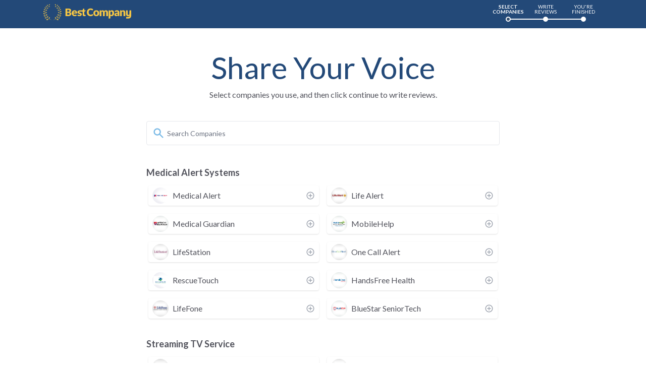

--- FILE ---
content_type: text/html; charset=utf-8
request_url: https://bestcompany.com/review-lander/standard?vertical=medical-alert-systems
body_size: 7444
content:
<!doctype html>
<html lang="en">

<head>
  <meta charset="UTF-8" />
  <meta name="viewport" content="width=device-width, initial-scale=1.0" />
  <link rel="icon" type="image/x-icon" href="//images.bestcompany.com/blue-bc-favicon.ico">
  <meta name="robots" content="noindex,nofollow">

<title>Real Customer Reviews | Best Company</title>
  <meta name="description"
    content="We are committed to help you find the best company for you. That's why we've taken the time to provide clear and easy-to-read rankings, reviews, and breakdowns of companies in over 100 different industries" />


  <meta property="og:description" content="We are committed to help you find the best company for you. That&#039;s why we&#039;ve taken the time to provide clear and easy-to-read rankings, reviews, and breakdowns of companies in over 100 different industries">
<meta property="og:title" content="Home - Bestcompany">
<meta property="og:image" content="https://images.bestcompany.com/social/bc-og-preview.png">
<meta property="og:image:secure_url" content="https://images.bestcompany.com/social/bc-og-preview.png">
<meta property="og:url" content="https://bestcompany.com/review-lander/standard">
<meta property="og:site_name" content="BestCompany.com">
<meta property="og:type" content="website">
<meta property="og:locale" content="en_us">
<meta property="fb:admins" content="756484936">
<meta property="fb:app_id" content="1472110589716210">
<meta name="twitter:card" content="summary_large_image">
<meta name="twitter:site" content="@BestCompanyUSA">
<meta name="twitter:creator" content="@BestCompanyUSA">
        
    <style >/* latin-ext */
@font-face {
  font-family: 'Lato';
  font-style: normal;
  font-weight: 300;
  font-display: swap;
  src: url(https://bestcompany.com/storage/fonts/766e42bd1a/slatov24s6u9w4bmutphh7usswapgq3q5d0n7w.woff2) format('woff2');
  unicode-range: U+0100-02AF, U+0304, U+0308, U+0329, U+1E00-1E9F, U+1EF2-1EFF, U+2020, U+20A0-20AB, U+20AD-20C0, U+2113, U+2C60-2C7F, U+A720-A7FF;
}
/* latin */
@font-face {
  font-family: 'Lato';
  font-style: normal;
  font-weight: 300;
  font-display: swap;
  src: url(https://bestcompany.com/storage/fonts/766e42bd1a/slatov24s6u9w4bmutphh7usswipgq3q5d0.woff2) format('woff2');
  unicode-range: U+0000-00FF, U+0131, U+0152-0153, U+02BB-02BC, U+02C6, U+02DA, U+02DC, U+0304, U+0308, U+0329, U+2000-206F, U+2074, U+20AC, U+2122, U+2191, U+2193, U+2212, U+2215, U+FEFF, U+FFFD;
}
/* latin-ext */
@font-face {
  font-family: 'Lato';
  font-style: normal;
  font-weight: 400;
  font-display: swap;
  src: url(https://bestcompany.com/storage/fonts/766e42bd1a/slatov24s6uyw4bmutphjxawxiwtfcfq7a.woff2) format('woff2');
  unicode-range: U+0100-02AF, U+0304, U+0308, U+0329, U+1E00-1E9F, U+1EF2-1EFF, U+2020, U+20A0-20AB, U+20AD-20C0, U+2113, U+2C60-2C7F, U+A720-A7FF;
}
/* latin */
@font-face {
  font-family: 'Lato';
  font-style: normal;
  font-weight: 400;
  font-display: swap;
  src: url(https://bestcompany.com/storage/fonts/766e42bd1a/slatov24s6uyw4bmutphjx4wxiwtfcc.woff2) format('woff2');
  unicode-range: U+0000-00FF, U+0131, U+0152-0153, U+02BB-02BC, U+02C6, U+02DA, U+02DC, U+0304, U+0308, U+0329, U+2000-206F, U+2074, U+20AC, U+2122, U+2191, U+2193, U+2212, U+2215, U+FEFF, U+FFFD;
}
/* latin-ext */
@font-face {
  font-family: 'Lato';
  font-style: normal;
  font-weight: 700;
  font-display: swap;
  src: url(https://bestcompany.com/storage/fonts/766e42bd1a/slatov24s6u9w4bmutphh6uvswapgq3q5d0n7w.woff2) format('woff2');
  unicode-range: U+0100-02AF, U+0304, U+0308, U+0329, U+1E00-1E9F, U+1EF2-1EFF, U+2020, U+20A0-20AB, U+20AD-20C0, U+2113, U+2C60-2C7F, U+A720-A7FF;
}
/* latin */
@font-face {
  font-family: 'Lato';
  font-style: normal;
  font-weight: 700;
  font-display: swap;
  src: url(https://bestcompany.com/storage/fonts/766e42bd1a/slatov24s6u9w4bmutphh6uvswipgq3q5d0.woff2) format('woff2');
  unicode-range: U+0000-00FF, U+0131, U+0152-0153, U+02BB-02BC, U+02C6, U+02DA, U+02DC, U+0304, U+0308, U+0329, U+2000-206F, U+2074, U+20AC, U+2122, U+2191, U+2193, U+2212, U+2215, U+FEFF, U+FFFD;
}
</style>      
    <style >/* fallback */
@font-face {
  font-family: 'Material Icons';
  font-style: normal;
  font-weight: 400;
  font-display: swap;
  src: url(https://bestcompany.com/storage/fonts/ecf0d5144d/smaterialiconsv141fluhrq6tzzclqej-vdg-iuiadsncihq8tq.woff2) format('woff2');
}
/* fallback */
@font-face {
  font-family: 'Material Icons Outlined';
  font-style: normal;
  font-weight: 400;
  font-display: swap;
  src: url(https://bestcompany.com/storage/fonts/ecf0d5144d/smaterialiconsoutlinedv109gok-h7zzdkdnrel8-dq6kaxj69wp1tgnf4zghucel5euig.woff2) format('woff2');
}

.material-icons {
  font-family: 'Material Icons';
  font-weight: normal;
  font-style: normal;
  font-size: 24px;
  line-height: 1;
  letter-spacing: normal;
  text-transform: none;
  display: inline-block;
  white-space: nowrap;
  word-wrap: normal;
  direction: ltr;
  text-rendering: optimizeLegibility;
  -webkit-font-smoothing: antialiased;
}

.material-icons-outlined {
  font-family: 'Material Icons Outlined';
  font-weight: normal;
  font-style: normal;
  font-size: 24px;
  line-height: 1;
  letter-spacing: normal;
  text-transform: none;
  display: inline-block;
  white-space: nowrap;
  word-wrap: normal;
  direction: ltr;
  text-rendering: optimizeLegibility;
  -webkit-font-smoothing: antialiased;
}
</style>  <!-- Google Tag Manager -->
<script>(function(w,d,s,l,i){w[l]=w[l]||[];w[l].push({'gtm.start':
new Date().getTime(),event:'gtm.js'});var f=d.getElementsByTagName(s)[0],
j=d.createElement(s),dl=l!='dataLayer'?'&l='+l:'';j.async=true;j.src=
'https://www.googletagmanager.com/gtm.js?id='+i+dl;f.parentNode.insertBefore(j,f);
})(window,document,'script','dataLayer','GTM-PGPW3G6');</script>
<!-- End Google Tag Manager -->

    <link rel="preload" as="style" href="https://bestcompany.com/build/assets/app-DexH_P1T.css" /><link rel="modulepreload" href="https://bestcompany.com/build/assets/inertia-CeFjNKtQ.js" /><link rel="modulepreload" href="https://bestcompany.com/build/assets/preload-helper-DPi8upcZ.js" /><link rel="modulepreload" href="https://bestcompany.com/build/assets/bootstrap-oG6ex4Ac.js" /><link rel="stylesheet" href="https://bestcompany.com/build/assets/app-DexH_P1T.css" data-navigate-track="reload" /><script type="module" src="https://bestcompany.com/build/assets/inertia-CeFjNKtQ.js" data-navigate-track="reload"></script></head>

<body class="relative flex flex-col min-h-screen antialiased text-text-body">
  <div id="app" data-page="{&quot;component&quot;:&quot;review-lander\/ChooseCompanies&quot;,&quot;props&quot;:{&quot;flash&quot;:{&quot;success&quot;:null,&quot;error&quot;:null},&quot;errors&quot;:{},&quot;lander&quot;:{&quot;id&quot;:1,&quot;name&quot;:&quot;Review Lander&quot;,&quot;lander_type&quot;:null,&quot;slug&quot;:&quot;standard&quot;,&quot;cost_in_cents&quot;:0,&quot;start_date&quot;:&quot;2018-03-10&quot;,&quot;end_date&quot;:&quot;2024-12-29&quot;,&quot;created_at&quot;:&quot;2018-03-13T22:37:59.000000Z&quot;,&quot;updated_at&quot;:&quot;2022-05-02T20:59:59.000000Z&quot;,&quot;deleted_at&quot;:null,&quot;review_costs_count&quot;:20048,&quot;charities&quot;:[],&quot;fundraisers&quot;:[]},&quot;verticals&quot;:{&quot;current_page&quot;:1,&quot;data&quot;:[{&quot;id&quot;:15,&quot;title&quot;:&quot;Medical Alert Systems&quot;,&quot;slug&quot;:&quot;medical-alert-systems&quot;,&quot;companies&quot;:[{&quot;id&quot;:495,&quot;vertical_id&quot;:15,&quot;title&quot;:&quot;Medical Alert&quot;,&quot;thumbnail_url&quot;:&quot;https:\/\/images.bestcompany.com\/company-thumbnails\/mz6vPg8xt4uMQ2GY3QIQfxOwBV0TjMZ6FgRkkFo4.png&quot;,&quot;slug&quot;:&quot;medical-alert&quot;,&quot;computed_rank&quot;:1,&quot;vertical&quot;:{&quot;id&quot;:15,&quot;title&quot;:&quot;Medical Alert Systems&quot;,&quot;reporting_title&quot;:&quot;Medical Alert Systems&quot;,&quot;slug&quot;:&quot;medical-alert-systems&quot;,&quot;featured_image&quot;:&quot;https:\/\/images.bestcompany.com\/blog\/walking_seniors_friends.jpg&quot;,&quot;public&quot;:1,&quot;user_score_weight&quot;:60,&quot;created_at&quot;:&quot;2017-07-07T01:55:20.000000Z&quot;,&quot;updated_at&quot;:&quot;2025-03-06T22:46:12.000000Z&quot;,&quot;blog_active&quot;:1,&quot;location_active&quot;:0,&quot;cta_verbage&quot;:null,&quot;cta_priority&quot;:&quot;web&quot;,&quot;compare_button_active&quot;:1,&quot;compare_table_active&quot;:1,&quot;supplemental_content_active&quot;:1,&quot;filters_active&quot;:0,&quot;deleted_at&quot;:null,&quot;maturity&quot;:&quot;tree&quot;,&quot;h1&quot;:&quot;Medical Alert Reviews&quot;,&quot;seo_title&quot;:null,&quot;meta_description&quot;:null,&quot;cid&quot;:null,&quot;score_normalizer_tenths&quot;:10,&quot;state_pages_active&quot;:0,&quot;show_custom_cta_box&quot;:0,&quot;use_reviews_page&quot;:0}},{&quot;id&quot;:483,&quot;vertical_id&quot;:15,&quot;title&quot;:&quot;Life Alert&quot;,&quot;thumbnail_url&quot;:&quot;https:\/\/images.bestcompany.com\/wp-content\/uploads\/sites\/29\/2014\/05\/life_alert.jpg&quot;,&quot;slug&quot;:&quot;life-alert-emergency-response&quot;,&quot;computed_rank&quot;:2},{&quot;id&quot;:471,&quot;vertical_id&quot;:15,&quot;title&quot;:&quot;Medical Guardian&quot;,&quot;thumbnail_url&quot;:&quot;https:\/\/images.bestcompany.com\/admin\/kJtw6LvTPVhp93BzV0b7T4qUQGbqmBiQwkkeGGPh.png&quot;,&quot;slug&quot;:&quot;medical-guardian&quot;,&quot;computed_rank&quot;:3},{&quot;id&quot;:484,&quot;vertical_id&quot;:15,&quot;title&quot;:&quot;MobileHelp&quot;,&quot;thumbnail_url&quot;:&quot;https:\/\/images.bestcompany.com\/admin\/UUzdlsrGnRbLo2WiEuoH4mOWy1jGTmMZrvVfUVTF.jpeg&quot;,&quot;slug&quot;:&quot;mobilehelp&quot;,&quot;computed_rank&quot;:4},{&quot;id&quot;:539,&quot;vertical_id&quot;:15,&quot;title&quot;:&quot;LifeStation&quot;,&quot;thumbnail_url&quot;:&quot;https:\/\/images.bestcompany.com\/wp-content\/uploads\/sites\/29\/2014\/05\/life_station.jpg&quot;,&quot;slug&quot;:&quot;lifestation&quot;,&quot;computed_rank&quot;:5},{&quot;id&quot;:480,&quot;vertical_id&quot;:15,&quot;title&quot;:&quot;One Call Alert&quot;,&quot;thumbnail_url&quot;:&quot;https:\/\/images.bestcompany.com\/wp-content\/uploads\/sites\/29\/2014\/10\/one_call_alert.jpg&quot;,&quot;slug&quot;:&quot;one-call-alert&quot;,&quot;computed_rank&quot;:6},{&quot;id&quot;:5871,&quot;vertical_id&quot;:15,&quot;title&quot;:&quot;RescueTouch&quot;,&quot;thumbnail_url&quot;:&quot;https:\/\/images.bestcompany.com\/company-thumbnails\/xtgq9oQr29Z1auTLvBPWx5ugt44ZuKYOXsaCCJBS.png&quot;,&quot;slug&quot;:&quot;rescuetouch&quot;,&quot;computed_rank&quot;:7},{&quot;id&quot;:11638,&quot;vertical_id&quot;:15,&quot;title&quot;:&quot;HandsFree Health&quot;,&quot;thumbnail_url&quot;:&quot;https:\/\/images.bestcompany.com\/company-thumbnails\/JlLG9uVUBFxVXPgKX1RoGc7JhJnTfcFTcKbfUJPH.jpeg&quot;,&quot;slug&quot;:&quot;handsfree-health&quot;,&quot;computed_rank&quot;:8},{&quot;id&quot;:475,&quot;vertical_id&quot;:15,&quot;title&quot;:&quot;LifeFone&quot;,&quot;thumbnail_url&quot;:&quot;https:\/\/images.bestcompany.com\/wp-content\/uploads\/sites\/29\/2014\/05\/life_fone.jpg&quot;,&quot;slug&quot;:&quot;lifefone&quot;,&quot;computed_rank&quot;:9},{&quot;id&quot;:507,&quot;vertical_id&quot;:15,&quot;title&quot;:&quot;BlueStar SeniorTech&quot;,&quot;thumbnail_url&quot;:&quot;https:\/\/images.bestcompany.com\/admin\/l24ad4niSwZW2l2S7EeF8MtJnsRiifpMO3h2Toe8.jpeg&quot;,&quot;slug&quot;:&quot;bluestar-seniortech&quot;,&quot;computed_rank&quot;:10}]},{&quot;id&quot;:12,&quot;title&quot;:&quot;Streaming TV Service&quot;,&quot;slug&quot;:&quot;streaming-tv&quot;,&quot;companies&quot;:[{&quot;id&quot;:406,&quot;vertical_id&quot;:12,&quot;title&quot;:&quot;Netflix&quot;,&quot;thumbnail_url&quot;:&quot;https:\/\/images.bestcompany.com\/wp-content\/uploads\/sites\/26\/2014\/01\/netflix.jpg&quot;,&quot;slug&quot;:&quot;netflix&quot;,&quot;computed_rank&quot;:1},{&quot;id&quot;:417,&quot;vertical_id&quot;:12,&quot;title&quot;:&quot;YouTube&quot;,&quot;thumbnail_url&quot;:&quot;https:\/\/images.bestcompany.com\/wp-content\/uploads\/sites\/26\/2014\/04\/youtube.jpg&quot;,&quot;slug&quot;:&quot;youtube&quot;,&quot;computed_rank&quot;:2},{&quot;id&quot;:425,&quot;vertical_id&quot;:12,&quot;title&quot;:&quot;Hulu Plus&quot;,&quot;thumbnail_url&quot;:&quot;https:\/\/images.bestcompany.com\/company-thumbnails\/DFtXX6SEP96Z2UjKO37jqjrK0zYRIV14IBe3rLjd.jpeg&quot;,&quot;slug&quot;:&quot;hulu-plus&quot;,&quot;computed_rank&quot;:3},{&quot;id&quot;:422,&quot;vertical_id&quot;:12,&quot;title&quot;:&quot;Amazon Prime&quot;,&quot;thumbnail_url&quot;:&quot;https:\/\/images.bestcompany.com\/company-thumbnails\/Wb9Dii41BzPyVsJhNzGqQldbHYrhTKomgzCiwsZB.jpeg&quot;,&quot;slug&quot;:&quot;amazon-prime&quot;,&quot;computed_rank&quot;:4},{&quot;id&quot;:9589,&quot;vertical_id&quot;:12,&quot;title&quot;:&quot;Disney+&quot;,&quot;thumbnail_url&quot;:&quot;https:\/\/images.bestcompany.com\/company-thumbnails\/3SxLAeNn15m8LMVHqmqxeRDJJT03FEb43I6apTjz.jpeg&quot;,&quot;slug&quot;:&quot;disney-plus&quot;,&quot;computed_rank&quot;:5},{&quot;id&quot;:423,&quot;vertical_id&quot;:12,&quot;title&quot;:&quot;VidAngel&quot;,&quot;thumbnail_url&quot;:&quot;https:\/\/images.bestcompany.com\/company-thumbnails\/eMBZQCgSoiwcuCn4vh3z6SXVQpDy6EzStwyTyYcx.jpeg&quot;,&quot;slug&quot;:&quot;vidangel&quot;,&quot;computed_rank&quot;:6},{&quot;id&quot;:408,&quot;vertical_id&quot;:12,&quot;title&quot;:&quot;iTunes&quot;,&quot;thumbnail_url&quot;:&quot;https:\/\/images.bestcompany.com\/company-thumbnails\/xdSK3Bh6y6WTCZN7C9dD8ZrYDxGutxgvyfswGMzp.jpeg&quot;,&quot;slug&quot;:&quot;itunes&quot;,&quot;computed_rank&quot;:7},{&quot;id&quot;:412,&quot;vertical_id&quot;:12,&quot;title&quot;:&quot;Google Play&quot;,&quot;thumbnail_url&quot;:&quot;https:\/\/images.bestcompany.com\/company-thumbnails\/5FwAe2Q08dB5iznotBd9abNGL7W6Zf22UcKDTi6V.jpeg&quot;,&quot;slug&quot;:&quot;google-play&quot;,&quot;computed_rank&quot;:8},{&quot;id&quot;:9590,&quot;vertical_id&quot;:12,&quot;title&quot;:&quot;Apple TV+&quot;,&quot;thumbnail_url&quot;:&quot;https:\/\/images.bestcompany.com\/company-thumbnails\/EnDRE4F4lZsBrY6xIHrBMtANkBqDHgqXOtzSYVCK.jpeg&quot;,&quot;slug&quot;:&quot;apple-tv-plus&quot;,&quot;computed_rank&quot;:9},{&quot;id&quot;:426,&quot;vertical_id&quot;:12,&quot;title&quot;:&quot;HBO GO&quot;,&quot;thumbnail_url&quot;:&quot;https:\/\/images.bestcompany.com\/company-thumbnails\/qnRqTHh4fXYE0dSulopHsszkqWUhgcZDd1vDsqve.jpeg&quot;,&quot;slug&quot;:&quot;hbo-go-2&quot;,&quot;computed_rank&quot;:10}]},{&quot;id&quot;:275,&quot;title&quot;:&quot;Accident Insurance&quot;,&quot;slug&quot;:&quot;accident-insurance&quot;,&quot;companies&quot;:[{&quot;id&quot;:12274,&quot;vertical_id&quot;:275,&quot;title&quot;:&quot;MetLife&quot;,&quot;thumbnail_url&quot;:&quot;https:\/\/images.bestcompany.com\/company-thumbnails\/NjuJdYsvGdckzfTqVrPMgLt9BHxE4PLb2LHKCq2z.jpg&quot;,&quot;slug&quot;:&quot;metlife&quot;,&quot;computed_rank&quot;:1},{&quot;id&quot;:12273,&quot;vertical_id&quot;:275,&quot;title&quot;:&quot;Aflac&quot;,&quot;thumbnail_url&quot;:&quot;https:\/\/images.bestcompany.com\/company-thumbnails\/tWgYHI7nHxmGiDnVy526cgah97gK4kcWURfxQRAV.jpg&quot;,&quot;slug&quot;:&quot;aflac&quot;,&quot;computed_rank&quot;:2},{&quot;id&quot;:12276,&quot;vertical_id&quot;:275,&quot;title&quot;:&quot;Colonial Life&quot;,&quot;thumbnail_url&quot;:&quot;https:\/\/images.bestcompany.com\/company-thumbnails\/IUDWBFmj93zmXDNLl15XWzIsmWXUo7AISOYwgqRN.jpg&quot;,&quot;slug&quot;:&quot;colonial-life&quot;,&quot;computed_rank&quot;:3},{&quot;id&quot;:12275,&quot;vertical_id&quot;:275,&quot;title&quot;:&quot;Unum&quot;,&quot;thumbnail_url&quot;:&quot;https:\/\/images.bestcompany.com\/company-thumbnails\/VNzDeGvyDj9oYo1RolzTIm0TQZdQStpd5YlJpB9v.jpg&quot;,&quot;slug&quot;:&quot;unum&quot;,&quot;computed_rank&quot;:4},{&quot;id&quot;:12272,&quot;vertical_id&quot;:275,&quot;title&quot;:&quot;Buddy&quot;,&quot;thumbnail_url&quot;:&quot;https:\/\/images.bestcompany.com\/company-thumbnails\/Tbse9bl2rHIiiw6BIb3eeW0S7KQTidwCNXwNd1C2.jpg&quot;,&quot;slug&quot;:&quot;buddy&quot;,&quot;computed_rank&quot;:5}]},{&quot;id&quot;:183,&quot;title&quot;:&quot;Eyeglasses Online&quot;,&quot;slug&quot;:&quot;eyeglasses-online&quot;,&quot;companies&quot;:[{&quot;id&quot;:9167,&quot;vertical_id&quot;:183,&quot;title&quot;:&quot;Overnight Glasses&quot;,&quot;thumbnail_url&quot;:&quot;https:\/\/images.bestcompany.com\/admin\/kiFwUpQCNVGcXvVnkWKmDpA2AmAVhCUeFRLuaiqh.jpeg&quot;,&quot;slug&quot;:&quot;overnight-glasses&quot;,&quot;computed_rank&quot;:1},{&quot;id&quot;:9117,&quot;vertical_id&quot;:183,&quot;title&quot;:&quot;EyeBuyDirect&quot;,&quot;thumbnail_url&quot;:&quot;https:\/\/images.bestcompany.com\/admin\/fm1fNNd6Jpvjse9UKx6586bA6JEIwPbRxn6JmtmM.jpeg&quot;,&quot;slug&quot;:&quot;eyebuydirect&quot;,&quot;computed_rank&quot;:2},{&quot;id&quot;:9115,&quot;vertical_id&quot;:183,&quot;title&quot;:&quot;Zenni Optical&quot;,&quot;thumbnail_url&quot;:&quot;https:\/\/images.bestcompany.com\/admin\/GfGkAnoc58DyGHx6yLjl5lkF1zKmSUjlhk5dKxau.jpeg&quot;,&quot;slug&quot;:&quot;zenni-optical&quot;,&quot;computed_rank&quot;:3},{&quot;id&quot;:9140,&quot;vertical_id&quot;:183,&quot;title&quot;:&quot;Payne Glasses&quot;,&quot;thumbnail_url&quot;:&quot;https:\/\/images.bestcompany.com\/admin\/bo52QdCuDhj8YJzgfPfgqPtaYgOxWBfCM6mKTWT0.jpeg&quot;,&quot;slug&quot;:&quot;payne-glasses&quot;,&quot;computed_rank&quot;:4},{&quot;id&quot;:12093,&quot;vertical_id&quot;:183,&quot;title&quot;:&quot;Baxter Blue&quot;,&quot;thumbnail_url&quot;:&quot;https:\/\/images.bestcompany.com\/company-thumbnails\/tmlcMxZYzCu1GItYJ3S0gjGpTHb4QQI3HHfUI2lf.jpg&quot;,&quot;slug&quot;:&quot;baxter-blue&quot;,&quot;computed_rank&quot;:5},{&quot;id&quot;:9128,&quot;vertical_id&quot;:183,&quot;title&quot;:&quot;Eyeconic&quot;,&quot;thumbnail_url&quot;:&quot;https:\/\/images.bestcompany.com\/admin\/EDtDmWKeeBVMnARckkrf0Oj20Bx3Uye1Akf1huxn.jpeg&quot;,&quot;slug&quot;:&quot;eyeconic&quot;,&quot;computed_rank&quot;:6},{&quot;id&quot;:9114,&quot;vertical_id&quot;:183,&quot;title&quot;:&quot;Warby Parker&quot;,&quot;thumbnail_url&quot;:&quot;https:\/\/images.bestcompany.com\/admin\/DG02X4iyB53sY5jKqXJbSkUpvMDV1FuFu2RkGm3S.jpeg&quot;,&quot;slug&quot;:&quot;warby-parker&quot;,&quot;computed_rank&quot;:7},{&quot;id&quot;:9144,&quot;vertical_id&quot;:183,&quot;title&quot;:&quot;America&#039;s Best Contacts &amp; Eyeglasses&quot;,&quot;thumbnail_url&quot;:&quot;https:\/\/images.bestcompany.com\/admin\/k2Q1VE4QuxcUwGjZtvH0w0zJ4bnretWyGERaT07N.jpeg&quot;,&quot;slug&quot;:&quot;americas-best-contacts-eyeglasses&quot;,&quot;computed_rank&quot;:8},{&quot;id&quot;:9155,&quot;vertical_id&quot;:183,&quot;title&quot;:&quot;Walmart Vision Center&quot;,&quot;thumbnail_url&quot;:&quot;https:\/\/images.bestcompany.com\/admin\/baB4S0MEZdFFKeoRxamUj5Lm80LIo7x1BUYdPtNy.jpeg&quot;,&quot;slug&quot;:&quot;walmart-vision-center&quot;,&quot;computed_rank&quot;:9},{&quot;id&quot;:9122,&quot;vertical_id&quot;:183,&quot;title&quot;:&quot;Costco Optical&quot;,&quot;thumbnail_url&quot;:&quot;https:\/\/images.bestcompany.com\/admin\/GBku98EoD6rwLfCHoXf34l95kidTcWtM8exd88bB.jpeg&quot;,&quot;slug&quot;:&quot;costco-optical&quot;,&quot;computed_rank&quot;:10}]},{&quot;id&quot;:172,&quot;title&quot;:&quot;Invisible Braces&quot;,&quot;slug&quot;:&quot;invisible-braces&quot;,&quot;companies&quot;:[{&quot;id&quot;:8534,&quot;vertical_id&quot;:172,&quot;title&quot;:&quot;byte&quot;,&quot;thumbnail_url&quot;:&quot;https:\/\/images.bestcompany.com\/admin\/ZLGYWzCinfdmZCX3oZKlYmSAN9b8Il49Mn5HFTWK.jpeg&quot;,&quot;slug&quot;:&quot;byte&quot;,&quot;computed_rank&quot;:1},{&quot;id&quot;:8533,&quot;vertical_id&quot;:172,&quot;title&quot;:&quot;SmileDirectClub&quot;,&quot;thumbnail_url&quot;:&quot;https:\/\/images.bestcompany.com\/admin\/FcbyVUyIRtlequ0TRyqIZ49CggMAr5mWAk3ZMTdg.jpeg&quot;,&quot;slug&quot;:&quot;smiledirectclub&quot;,&quot;computed_rank&quot;:2},{&quot;id&quot;:8536,&quot;vertical_id&quot;:172,&quot;title&quot;:&quot;CandidPro&quot;,&quot;thumbnail_url&quot;:&quot;https:\/\/images.bestcompany.com\/company-thumbnails\/y4VrAb44LaY27mirgR2l1ocrU2gpQEn2q2nqDUAP.jpeg&quot;,&quot;slug&quot;:&quot;candidpro&quot;,&quot;computed_rank&quot;:3},{&quot;id&quot;:11003,&quot;vertical_id&quot;:172,&quot;title&quot;:&quot;Strayt&quot;,&quot;thumbnail_url&quot;:&quot;https:\/\/images.bestcompany.com\/company-thumbnails\/Tu8UX00eYInV5eKOX53iYQO4PuZ8r6Ko7ijFPuxr.jpeg&quot;,&quot;slug&quot;:&quot;strayt&quot;,&quot;computed_rank&quot;:4},{&quot;id&quot;:10911,&quot;vertical_id&quot;:172,&quot;title&quot;:&quot;AlignerCo&quot;,&quot;thumbnail_url&quot;:&quot;https:\/\/images.bestcompany.com\/company-thumbnails\/FASIcybrCPBDHmHyIxupSROzM3QpVWvEwlGiMx3n.jpeg&quot;,&quot;slug&quot;:&quot;alignerco&quot;,&quot;computed_rank&quot;:5},{&quot;id&quot;:8538,&quot;vertical_id&quot;:172,&quot;title&quot;:&quot;Invisalign&quot;,&quot;thumbnail_url&quot;:&quot;https:\/\/images.bestcompany.com\/admin\/Pqc46sGoz2pOi23kA3Ze0AXaVUrRJju4gt3TjjVr.jpeg&quot;,&quot;slug&quot;:&quot;invisalign&quot;,&quot;computed_rank&quot;:6},{&quot;id&quot;:11748,&quot;vertical_id&quot;:172,&quot;title&quot;:&quot;NewSmile&quot;,&quot;thumbnail_url&quot;:&quot;https:\/\/images.bestcompany.com\/company-thumbnails\/IpfV1BjuXBZkmwgMe7auKR7yc6SRLfLOh90Y5Pam.jpg&quot;,&quot;slug&quot;:&quot;newsmile&quot;,&quot;computed_rank&quot;:7},{&quot;id&quot;:12439,&quot;vertical_id&quot;:172,&quot;title&quot;:&quot;2Usmiles&quot;,&quot;thumbnail_url&quot;:&quot;https:\/\/images.bestcompany.com\/company-thumbnails\/XhQWCpr29mDRuh7kQgH89AADg6JolZAowjUURYsE.jpg&quot;,&quot;slug&quot;:&quot;2usmiles&quot;,&quot;computed_rank&quot;:8},{&quot;id&quot;:8535,&quot;vertical_id&quot;:172,&quot;title&quot;:&quot;Smilelove&quot;,&quot;thumbnail_url&quot;:&quot;https:\/\/images.bestcompany.com\/admin\/xWUWEB9X7bZ2xMnfmMkTdLlYNNcZwbmP6JpNU5jk.jpeg&quot;,&quot;slug&quot;:&quot;smilelove&quot;,&quot;computed_rank&quot;:9},{&quot;id&quot;:8539,&quot;vertical_id&quot;:172,&quot;title&quot;:&quot;ClearCorrect&quot;,&quot;thumbnail_url&quot;:&quot;https:\/\/images.bestcompany.com\/admin\/wRy5BAUvULCn5WSUAssiK66QlOldAaEk5GitFBp2.jpeg&quot;,&quot;slug&quot;:&quot;clearcorrect&quot;,&quot;computed_rank&quot;:10}]},{&quot;id&quot;:167,&quot;title&quot;:&quot;Reverse Mortgages&quot;,&quot;slug&quot;:&quot;reverse-mortgages&quot;,&quot;companies&quot;:[{&quot;id&quot;:12993,&quot;vertical_id&quot;:167,&quot;title&quot;:&quot;Finance of America&quot;,&quot;thumbnail_url&quot;:&quot;https:\/\/images.bestcompany.com\/company-thumbnails\/vZJOSajz1281TF8UZwCCv6sDCe053Cn1HUPqgHDu.jpg&quot;,&quot;slug&quot;:&quot;finance-of-america&quot;,&quot;computed_rank&quot;:1},{&quot;id&quot;:8881,&quot;vertical_id&quot;:167,&quot;title&quot;:&quot;LendingTree&quot;,&quot;thumbnail_url&quot;:&quot;https:\/\/images.bestcompany.com\/admin\/K9sqhk2Jj8Qw37D6nC7rtQ9c9chhYvFYt8fmygzX.jpeg&quot;,&quot;slug&quot;:&quot;lendingtree&quot;,&quot;computed_rank&quot;:2},{&quot;id&quot;:8111,&quot;vertical_id&quot;:167,&quot;title&quot;:&quot;All Reverse Mortgage&quot;,&quot;thumbnail_url&quot;:&quot;https:\/\/images.bestcompany.com\/admin\/m9R78KbHzMkbejHJ1RIk4fe44Mc5sRhVsWrvAGYl.jpeg&quot;,&quot;slug&quot;:&quot;all-reverse-mortgage&quot;,&quot;computed_rank&quot;:3},{&quot;id&quot;:8112,&quot;vertical_id&quot;:167,&quot;title&quot;:&quot;American Advisors Group&quot;,&quot;thumbnail_url&quot;:&quot;https:\/\/images.bestcompany.com\/admin\/RGWZrX4Xer2mKJnl7ExgOKAoeUiuwRrk0361Tf3A.jpeg&quot;,&quot;slug&quot;:&quot;american-advisors-group&quot;,&quot;computed_rank&quot;:4},{&quot;id&quot;:8133,&quot;vertical_id&quot;:167,&quot;title&quot;:&quot;FBC Mortgage&quot;,&quot;thumbnail_url&quot;:&quot;https:\/\/images.bestcompany.com\/admin\/ZSaA7crJPt7WXBzKsIXjSeh2IlnU4tHy0DHvqeiw.jpeg&quot;,&quot;slug&quot;:&quot;fbc-mortgage&quot;,&quot;computed_rank&quot;:5},{&quot;id&quot;:8123,&quot;vertical_id&quot;:167,&quot;title&quot;:&quot;Fairway Independent Mortgage Corporation&quot;,&quot;thumbnail_url&quot;:&quot;https:\/\/images.bestcompany.com\/company-thumbnails\/EjlDKfN4WK7zldjb9ni9aFXUaQc4E5YjgstyqBRD.jpg&quot;,&quot;slug&quot;:&quot;fairway-independent-mortgage-corporation&quot;,&quot;computed_rank&quot;:6},{&quot;id&quot;:8117,&quot;vertical_id&quot;:167,&quot;title&quot;:&quot;HighTechLending&quot;,&quot;thumbnail_url&quot;:&quot;https:\/\/images.bestcompany.com\/admin\/3P96xY7gGTWFIbg7u2MBibB4iUq4jDTktmMXJrPQ.jpeg&quot;,&quot;slug&quot;:&quot;hightechlending&quot;,&quot;computed_rank&quot;:7},{&quot;id&quot;:11920,&quot;vertical_id&quot;:167,&quot;title&quot;:&quot;Liberty Reverse Mortgage&quot;,&quot;thumbnail_url&quot;:&quot;https:\/\/images.bestcompany.com\/company-thumbnails\/6eV5ca6LkqKjfo1MRqGiDqPxjV4tY902tFuct2Dg.jpeg&quot;,&quot;slug&quot;:&quot;liberty-reverse-mortgage&quot;,&quot;computed_rank&quot;:8},{&quot;id&quot;:8125,&quot;vertical_id&quot;:167,&quot;title&quot;:&quot;Longbridge Financial&quot;,&quot;thumbnail_url&quot;:&quot;https:\/\/images.bestcompany.com\/admin\/iN3tPnfqGPKANlYUOD3OKL5pPGOCQrqtR1gahfcr.jpeg&quot;,&quot;slug&quot;:&quot;longbridge-financial&quot;,&quot;computed_rank&quot;:9},{&quot;id&quot;:8124,&quot;vertical_id&quot;:167,&quot;title&quot;:&quot;Mid-Continent Funding&quot;,&quot;thumbnail_url&quot;:&quot;https:\/\/images.bestcompany.com\/admin\/jpaUTeuMQzOIWFRm87GOdJ3oeHRttVHED0ncCev0.jpeg&quot;,&quot;slug&quot;:&quot;mid-continent-funding&quot;,&quot;computed_rank&quot;:10}]},{&quot;id&quot;:243,&quot;title&quot;:&quot;Auto Refinance&quot;,&quot;slug&quot;:&quot;auto-refinance&quot;,&quot;companies&quot;:[{&quot;id&quot;:11367,&quot;vertical_id&quot;:243,&quot;title&quot;:&quot;AUTOPAY&quot;,&quot;thumbnail_url&quot;:&quot;https:\/\/images.bestcompany.com\/company-thumbnails\/0I7imUhL6rf3GEt93NG777DfKDg3camx1CV7RjTI.jpeg&quot;,&quot;slug&quot;:&quot;autopay&quot;,&quot;computed_rank&quot;:1},{&quot;id&quot;:11364,&quot;vertical_id&quot;:243,&quot;title&quot;:&quot;iLending&quot;,&quot;thumbnail_url&quot;:&quot;https:\/\/images.bestcompany.com\/company-thumbnails\/3MG9SGp9JkjoYC0FaJrkbseYtUqLdxZRhtHwxnXX.jpg&quot;,&quot;slug&quot;:&quot;ilending&quot;,&quot;computed_rank&quot;:2},{&quot;id&quot;:11363,&quot;vertical_id&quot;:243,&quot;title&quot;:&quot;Auto Approve&quot;,&quot;thumbnail_url&quot;:&quot;https:\/\/images.bestcompany.com\/company-thumbnails\/2gEvrYbMf4riNsoRKxvIQ0WiE3njYrtnaVkepCv8.jpg&quot;,&quot;slug&quot;:&quot;auto-approve&quot;,&quot;computed_rank&quot;:3},{&quot;id&quot;:11245,&quot;vertical_id&quot;:243,&quot;title&quot;:&quot;RefiJet&quot;,&quot;thumbnail_url&quot;:&quot;https:\/\/images.bestcompany.com\/company-thumbnails\/7wcJyiL6HO4liz7w66ysk7a8g6zOUnt0PHuL6EIm.jpeg&quot;,&quot;slug&quot;:&quot;refijet&quot;,&quot;computed_rank&quot;:4},{&quot;id&quot;:11999,&quot;vertical_id&quot;:243,&quot;title&quot;:&quot;Ally Clearlane&quot;,&quot;thumbnail_url&quot;:&quot;https:\/\/images.bestcompany.com\/company-thumbnails\/VXLiwqWpUw8qkqTT0UIsTwmDnES7S9QLlz62FH5C.jpeg&quot;,&quot;slug&quot;:&quot;ally-clearlane&quot;,&quot;computed_rank&quot;:5},{&quot;id&quot;:12943,&quot;vertical_id&quot;:243,&quot;title&quot;:&quot;Gravity Lending&quot;,&quot;thumbnail_url&quot;:&quot;https:\/\/images.bestcompany.com\/company-thumbnails\/FPOC2aItH2RWUkVnaXLlHCfN7APNIC5f7SRU2OhK.jpg&quot;,&quot;slug&quot;:&quot;gravity-lending&quot;,&quot;computed_rank&quot;:6},{&quot;id&quot;:12101,&quot;vertical_id&quot;:243,&quot;title&quot;:&quot;MotoRefi&quot;,&quot;thumbnail_url&quot;:&quot;https:\/\/images.bestcompany.com\/company-thumbnails\/a8jBljwLj2fuVS0gj7Fc4GRVfyKNAvQ7wxnw284r.jpg&quot;,&quot;slug&quot;:&quot;motorefi&quot;,&quot;computed_rank&quot;:7},{&quot;id&quot;:12619,&quot;vertical_id&quot;:243,&quot;title&quot;:&quot;National Auto Loan Network&quot;,&quot;thumbnail_url&quot;:&quot;https:\/\/images.bestcompany.com\/company-thumbnails\/ZsYmWtNSTbQ3P7yWAAOFwrKshQKdOxzH7tRrEuiC.jpg&quot;,&quot;slug&quot;:&quot;national-auto-loan-network&quot;,&quot;computed_rank&quot;:8},{&quot;id&quot;:12000,&quot;vertical_id&quot;:243,&quot;title&quot;:&quot;OpenRoad Lending&quot;,&quot;thumbnail_url&quot;:&quot;https:\/\/images.bestcompany.com\/company-thumbnails\/GjpvT6nq27x7LAAfSyzSyEDeomkNcEWK9B26Xrs3.jpeg&quot;,&quot;slug&quot;:&quot;openroad-lending&quot;,&quot;computed_rank&quot;:9},{&quot;id&quot;:11365,&quot;vertical_id&quot;:243,&quot;title&quot;:&quot;RateGenius&quot;,&quot;thumbnail_url&quot;:&quot;https:\/\/images.bestcompany.com\/company-thumbnails\/Ocy897vBTtzk9pg7U49UQmdCH3rKJDDUj0Fzi7Zx.jpeg&quot;,&quot;slug&quot;:&quot;rategenius&quot;,&quot;computed_rank&quot;:10}]},{&quot;id&quot;:124,&quot;title&quot;:&quot;Home Warranty&quot;,&quot;slug&quot;:&quot;home-warranty&quot;,&quot;companies&quot;:[{&quot;id&quot;:4157,&quot;vertical_id&quot;:124,&quot;title&quot;:&quot;Choice Home Warranty&quot;,&quot;thumbnail_url&quot;:&quot;https:\/\/images.bestcompany.com\/wp-content\/uploads\/sites\/156\/2016\/09\/27205223\/Choice.jpg&quot;,&quot;slug&quot;:&quot;choice-home-warranty&quot;,&quot;computed_rank&quot;:1},{&quot;id&quot;:4163,&quot;vertical_id&quot;:124,&quot;title&quot;:&quot;American Home Shield&quot;,&quot;thumbnail_url&quot;:&quot;https:\/\/images.bestcompany.com\/company-thumbnails\/g50ye1QllpQJAqdlRLhWEtTbJsVOVP6ohsqdqKns.png&quot;,&quot;slug&quot;:&quot;american-home-shield&quot;,&quot;computed_rank&quot;:2},{&quot;id&quot;:14620,&quot;vertical_id&quot;:124,&quot;title&quot;:&quot;Prestige Home Guard&quot;,&quot;thumbnail_url&quot;:&quot;https:\/\/images.bestcompany.com\/company-thumbnails\/FmuKK5s2uRVk9OoIN8S2YKkTcml7SNJYXsGnOTUT.png&quot;,&quot;slug&quot;:&quot;prestige-home-guard&quot;,&quot;computed_rank&quot;:3},{&quot;id&quot;:4179,&quot;vertical_id&quot;:124,&quot;title&quot;:&quot;First American Home Warranty&quot;,&quot;thumbnail_url&quot;:&quot;https:\/\/images.bestcompany.com\/company-thumbnails\/P1v6Z9TUaI8Tw9WuaO5nrMPkEHlnQdsoOSefz3y4.png&quot;,&quot;slug&quot;:&quot;first-american-home-warranty&quot;,&quot;computed_rank&quot;:4},{&quot;id&quot;:4174,&quot;vertical_id&quot;:124,&quot;title&quot;:&quot;2-10 Home Buyers Warranty&quot;,&quot;thumbnail_url&quot;:&quot;https:\/\/images.bestcompany.com\/company-thumbnails\/IPdRsE2LwF6C7HXHPkThdfxwpaab2EiFa8olztvv.png&quot;,&quot;slug&quot;:&quot;2-10-home-buyers-warranty&quot;,&quot;computed_rank&quot;:5},{&quot;id&quot;:8086,&quot;vertical_id&quot;:124,&quot;title&quot;:&quot;Liberty Home Guard&quot;,&quot;thumbnail_url&quot;:&quot;https:\/\/images.bestcompany.com\/company-thumbnails\/vdeE8WbKFGhUlLWHyPdbeMILBjUuwNkjApF3NAMG.jpg&quot;,&quot;slug&quot;:&quot;liberty-home-guard&quot;,&quot;computed_rank&quot;:6},{&quot;id&quot;:4190,&quot;vertical_id&quot;:124,&quot;title&quot;:&quot;OneGuard&quot;,&quot;thumbnail_url&quot;:&quot;https:\/\/images.bestcompany.com\/company-thumbnails\/hEBVNvlgLQmDSTzevYcxjMXaAWjTRQOcheqK4qUA.png&quot;,&quot;slug&quot;:&quot;oneguard&quot;,&quot;computed_rank&quot;:7},{&quot;id&quot;:4168,&quot;vertical_id&quot;:124,&quot;title&quot;:&quot;Landmark Home Warranty&quot;,&quot;thumbnail_url&quot;:&quot;https:\/\/images.bestcompany.com\/admin\/Pa8AwLiGDZntVoZSywWDPAN8p2bjbYRRN6D0oJqK.png&quot;,&quot;slug&quot;:&quot;landmark-home-warranty&quot;,&quot;computed_rank&quot;:8},{&quot;id&quot;:4195,&quot;vertical_id&quot;:124,&quot;title&quot;:&quot;Home Warranty of America&quot;,&quot;thumbnail_url&quot;:&quot;https:\/\/images.bestcompany.com\/wp-content\/uploads\/sites\/156\/2016\/09\/27205259\/HWA.jpg&quot;,&quot;slug&quot;:&quot;home-warranty-of-america&quot;,&quot;computed_rank&quot;:9},{&quot;id&quot;:12918,&quot;vertical_id&quot;:124,&quot;title&quot;:&quot;Elite Home Warranty&quot;,&quot;thumbnail_url&quot;:&quot;https:\/\/images.bestcompany.com\/company-thumbnails\/pD1OZdl8ZTn0cBhcu4xkGgjKqalct262BRwWNdXX.png&quot;,&quot;slug&quot;:&quot;elite-home-warranty&quot;,&quot;computed_rank&quot;:10}]}],&quot;first_page_url&quot;:&quot;https:\/\/bestcompany.com\/review-lander\/standard?page=1&quot;,&quot;from&quot;:1,&quot;last_page&quot;:13,&quot;last_page_url&quot;:&quot;https:\/\/bestcompany.com\/review-lander\/standard?page=13&quot;,&quot;links&quot;:[{&quot;url&quot;:null,&quot;label&quot;:&quot;&amp;laquo; Previous&quot;,&quot;active&quot;:false},{&quot;url&quot;:&quot;https:\/\/bestcompany.com\/review-lander\/standard?page=1&quot;,&quot;label&quot;:&quot;1&quot;,&quot;active&quot;:true},{&quot;url&quot;:&quot;https:\/\/bestcompany.com\/review-lander\/standard?page=2&quot;,&quot;label&quot;:&quot;2&quot;,&quot;active&quot;:false},{&quot;url&quot;:&quot;https:\/\/bestcompany.com\/review-lander\/standard?page=3&quot;,&quot;label&quot;:&quot;3&quot;,&quot;active&quot;:false},{&quot;url&quot;:&quot;https:\/\/bestcompany.com\/review-lander\/standard?page=4&quot;,&quot;label&quot;:&quot;4&quot;,&quot;active&quot;:false},{&quot;url&quot;:&quot;https:\/\/bestcompany.com\/review-lander\/standard?page=5&quot;,&quot;label&quot;:&quot;5&quot;,&quot;active&quot;:false},{&quot;url&quot;:&quot;https:\/\/bestcompany.com\/review-lander\/standard?page=6&quot;,&quot;label&quot;:&quot;6&quot;,&quot;active&quot;:false},{&quot;url&quot;:&quot;https:\/\/bestcompany.com\/review-lander\/standard?page=7&quot;,&quot;label&quot;:&quot;7&quot;,&quot;active&quot;:false},{&quot;url&quot;:&quot;https:\/\/bestcompany.com\/review-lander\/standard?page=8&quot;,&quot;label&quot;:&quot;8&quot;,&quot;active&quot;:false},{&quot;url&quot;:&quot;https:\/\/bestcompany.com\/review-lander\/standard?page=9&quot;,&quot;label&quot;:&quot;9&quot;,&quot;active&quot;:false},{&quot;url&quot;:&quot;https:\/\/bestcompany.com\/review-lander\/standard?page=10&quot;,&quot;label&quot;:&quot;10&quot;,&quot;active&quot;:false},{&quot;url&quot;:&quot;https:\/\/bestcompany.com\/review-lander\/standard?page=11&quot;,&quot;label&quot;:&quot;11&quot;,&quot;active&quot;:false},{&quot;url&quot;:&quot;https:\/\/bestcompany.com\/review-lander\/standard?page=12&quot;,&quot;label&quot;:&quot;12&quot;,&quot;active&quot;:false},{&quot;url&quot;:&quot;https:\/\/bestcompany.com\/review-lander\/standard?page=13&quot;,&quot;label&quot;:&quot;13&quot;,&quot;active&quot;:false},{&quot;url&quot;:&quot;https:\/\/bestcompany.com\/review-lander\/standard?page=2&quot;,&quot;label&quot;:&quot;Next &amp;raquo;&quot;,&quot;active&quot;:false}],&quot;next_page_url&quot;:&quot;https:\/\/bestcompany.com\/review-lander\/standard?page=2&quot;,&quot;path&quot;:&quot;https:\/\/bestcompany.com\/review-lander\/standard&quot;,&quot;per_page&quot;:7,&quot;prev_page_url&quot;:null,&quot;to&quot;:8,&quot;total&quot;:88},&quot;previouslySelectedCompanies&quot;:[],&quot;elite&quot;:false,&quot;businessUrl&quot;:&quot;https:\/\/snoball.com&quot;},&quot;url&quot;:&quot;\/review-lander\/standard?vertical=medical-alert-systems&quot;,&quot;version&quot;:&quot;&quot;,&quot;encryptHistory&quot;:false,&quot;clearHistory&quot;:false}"></div>      <script>
      window.visitor_id = '1df86c68-824a-4f23-b872-60bd8adadd0b';
    </script>
    <script>
    window.RECAPTCHA_SITE_KEY = '6Lcx_rwrAAAAAEZ_Q7iEGnplAnpQRb1iOKM8uaYs';
  </script>
</body>

</html>


--- FILE ---
content_type: text/html;charset=utf-8
request_url: https://pnapi.invoca.net/1519/na.json
body_size: 115
content:
{"invocaId":"i-20762f01-3d5a-4d83-8ad2-0b96887c1120","message":"shared params updated"}

--- FILE ---
content_type: text/css
request_url: https://bestcompany.com/build/assets/SlideIn-GZPynG7O.css
body_size: -235
content:
[class*=slide-in]{transition:all .3s ease-in-out}.slide-in-left-enter,.slide-in-left-leave-to{transform:translate(-100%)}.slide-in-right-enter,.slide-in-right-leave-to{transform:translate(100%)}.slide-in-bottom-enter,.slide-in-bottom-leave-to{transform:translateY(100%)}


--- FILE ---
content_type: text/css
request_url: https://bestcompany.com/build/assets/ReviewLander-BETlQW5y.css
body_size: -56
content:
.stepbar-container[data-v-06845cc0]{max-width:225px;width:100%}.stepbar[data-v-06845cc0]{position:relative}.stepbar[data-v-06845cc0]:before{width:66%;margin-left:16.5%;background-color:#fff;content:" ";display:block;height:2px;position:absolute;bottom:-12px;transform:translateY(-50%);z-index:1}.step[data-v-06845cc0]{color:#fff;display:block;float:left;position:relative;text-align:center;width:33%}.step[data-v-06845cc0]:after{border:2px solid white;background:#fff;border-radius:100%;content:" ";height:10px;width:10px;left:50%;position:absolute;bottom:-20px;transform:translate(-50%,-50%);z-index:3}.step.current[data-v-06845cc0]:after{background-color:#375273;border:2px solid white}


--- FILE ---
content_type: application/javascript; charset=utf-8
request_url: https://bestcompany.com/build/assets/ReviewLander-DJ0QZAA3.js
body_size: 576
content:
import{e as p,Q as d,c as o,o as l,a as e,h as c,b as i,n,f as r,w as v,u as f,i as m,r as w}from"./inertia-CeFjNKtQ.js";import _ from"./Logo-DPTjindE.js";import b from"./Footer-BaTBqwaR.js";import{_ as g}from"./_plugin-vue_export-helper-DlAUqK2U.js";import"./preload-helper-DPi8upcZ.js";import"./bootstrap-oG6ex4Ac.js";const h={class:"flex flex-col min-h-screen"},x={class:"pt-2 pb-4 bg-blue-profile"},k={class:"container flex justify-between"},y={class:"stepbar-container"},C={key:0,class:"flex flex-row leading-none uppercase stepbar",style:{"font-size":"10px"}},$={key:0,class:"py-3 border-b"},R={class:"container"},B={__name:"ReviewLander",setup(L){const a=p(()=>d().component),u=p(()=>d().url.includes("/review-lander/"));return(t,s)=>(l(),o("div",h,[e("div",x,[e("div",k,[i(_),e("div",y,[u.value?(l(),o("div",C,[e("div",{class:n([{current:a.value==="review-lander/PickACompany"||a.value==="review-lander/ChooseCompanies"},"font-bold text-center text-white step"])},s[0]||(s[0]=[r(" Select"),e("br",null,null,-1),r(" Companies ")]),2),e("div",{class:n([{current:a.value==="review-lander/Review"||a.value==="review-lander/ThankYou"&&t.$page.props.selectedCompanies.length>0},"text-center text-white step"])},s[1]||(s[1]=[r(" Write "),e("br",null,null,-1),r(" reviews ")]),2),e("div",{class:n([{current:a.value==="review-lander/ThankYou"&&t.$page.props.selectedCompanies.length<1},"text-center text-white step"])},s[2]||(s[2]=[r(" You're "),e("br",null,null,-1),r(" finished ")]),2)])):c("",!0)])])]),a.value==="review-lander/Rules"&&t.$page.props.lander.slug?(l(),o("div",$,[e("div",R,[i(f(m),{href:`/review-lander/${t.$page.props.lander.slug}/pick-a-company`,class:"flex items-center justify-start no-underline"},{default:v(()=>s[3]||(s[3]=[e("span",{class:"text-base material-icons"}," arrow_back_ios ",-1),r(" Back ")])),_:1},8,["href"])])])):c("",!0),e("div",{class:n({"flex-1 pt-12":!t.$page.props.salesRep,"flex-1":t.$page.props.salesRep}),style:{"padding-bottom":"120px"}},[w(t.$slots,"default",{},void 0,!0)],2),i(b)]))}},z=g(B,[["__scopeId","data-v-06845cc0"]]);export{z as default};


--- FILE ---
content_type: application/javascript; charset=utf-8
request_url: https://bestcompany.com/build/assets/LanderVerticalGroup-BObacsRt.js
body_size: 341
content:
import{d,c as n,o as r,a as s,t as o,F as c,y as m,g as u,A as f,n as p,f as v,D as x}from"./inertia-CeFjNKtQ.js";import h from"./LanderCompanyCard-B1bnM5gd.js";import"./preload-helper-DPi8upcZ.js";import"./bootstrap-oG6ex4Ac.js";const b={class:"text-left"},g={class:"mb-2 text-lg font-bold"},w={class:"flex items-center justify-end text-sm font-bold cursor-pointer text-bcblue-light hover:text-blue-cta"},y={class:"ml-1 text-base material-icons"},$={__name:"LanderVerticalGroup",props:{vertical:Object,selectedCompanies:Array},setup(l){const e=d(!1);return(i,a)=>(r(),n("div",b,[s("h2",g,o(l.vertical.title),1),s("div",{class:p(["grid grid-cols-1 gap-4 md:h-full md:grid-cols-2",[e.value?"h-full overflow-visible pb-2 md:pb-0":"h-40 overflow-hidden md:h-full md:p-1"]])},[(r(!0),n(c,null,m(l.vertical.companies,t=>(r(),u(h,f({key:t.id,company:t,selected:l.selectedCompanies.length>0&&l.selectedCompanies.indexOf(t.id)>-1,ref_for:!0},i.$attrs),null,16,["company","selected"]))),128))],2),s("div",{class:"flex items-center justify-center w-full text-center bg-white md:hidden",tabindex:"0",onClick:a[0]||(a[0]=t=>e.value=!e.value),onKeydown:a[1]||(a[1]=x(t=>e.value=!e.value,["enter"]))},[s("span",w,[v(o(e.value?"Show Less":"Show More")+" ",1),s("span",y,o(e.value?"expand_less":"expand_more"),1)])],32)]))}};export{$ as default};


--- FILE ---
content_type: application/javascript; charset=utf-8
request_url: https://bestcompany.com/build/assets/ChooseCompanies-DLnMZSmU.js
body_size: 749
content:
import{d as y,e as p,x,c as o,o as n,a as i,b as c,g as C,h as f,f as v,n as g,F as b,y as S}from"./inertia-CeFjNKtQ.js";import h from"./Search-CBlu_11Q.js";import j from"./ContinueBar-DNV0ZVVW.js";import k from"./LanderVerticalGroup-BObacsRt.js";import w from"./SimplePagination-DgECzeH3.js";import B from"./ReviewLander-DJ0QZAA3.js";import"./preload-helper-DPi8upcZ.js";import"./bootstrap-oG6ex4Ac.js";import"./LanderCompanyCard-B1bnM5gd.js";import"./SlideIn-WTHlMF6U.js";import"./Logo-DPTjindE.js";import"./_plugin-vue_export-helper-DlAUqK2U.js";import"./Footer-BaTBqwaR.js";const O={class:"container relative",style:{"max-width":"730px"}},_={key:0},V={layout:B},G=Object.assign(V,{__name:"ChooseCompanies",props:{verticals:Object,lander:Object,previouslySelectedCompanies:[Array,Object],elite:{type:Boolean,default:!1}},setup(l){const e=l,t=y([]),r=p(()=>t.value.length);p(()=>e.lander.lander_type==="charity"?e.lander.charities[0]:e.lander.lander_type==="fundraiser"?e.lander.fundraisers[0]:{title:"you"}),x(()=>{t.value=Array.isArray(e.previouslySelectedCompanies)?e.previouslySelectedCompanies:Object.values(e.previouslySelectedCompanies)});function u(s){const a=t.value.length>0?t.value.indexOf(s):-1;a>-1?(t.value.splice(a,1),d()):(!e.elite||r.value<3)&&(t.value.push(s),d())}function d(){window.axios.post(`/review-lander/${e.lander.slug}`,{selectedCompanies:t.value})}return(s,a)=>(n(),o("div",O,[i("div",{class:g(["container text-center",[l.lander.lander_type&&l.lander.lander_type==="gift-card"?"mb-4":"mb-10"]])},[a[2]||(a[2]=i("p",{class:"mb-3 text-3xl md:text-6xl text-blue-profile"},"Share Your Voice",-1)),i("p",null,[a[0]||(a[0]=v("Select ")),l.elite?(n(),o("span",_,"up to three")):f("",!0),a[1]||(a[1]=v(" companies you use, and then click continue to write reviews."))])],2),c(h,{"lander-slug":l.lander.slug,"selected-companies":t.value,onCompanySelected:u},null,8,["lander-slug","selected-companies"]),(n(!0),o(b,null,S(l.verticals.data,m=>(n(),o("div",{key:m.id,class:"z-10 mb-8"},[c(k,{vertical:m,"selected-companies":t.value,onCompanySelected:u},null,8,["vertical","selected-companies"])]))),128)),c(w,{"pagination-object":l.verticals},null,8,["pagination-object"]),r.value>0?(n(),C(j,{key:0,"selected-count":r.value,"max-count":l.elite?3:null},null,8,["selected-count","max-count"])):f("",!0)]))}});export{G as default};


--- FILE ---
content_type: application/javascript; charset=utf-8
request_url: https://bestcompany.com/build/assets/ContinueBar-DNV0ZVVW.js
body_size: 220
content:
import{g as c,o as s,w as n,a as r,b as l,u as d,i as m,f as t,c as u,h as f,t as a}from"./inertia-CeFjNKtQ.js";import p from"./SlideIn-WTHlMF6U.js";import"./preload-helper-DPi8upcZ.js";import"./bootstrap-oG6ex4Ac.js";const x={class:"fixed bottom-0 left-0 flex items-center justify-center w-full py-3 bg-white border-t shadow"},h={class:"text-sm leading-4"},C={key:0},_={__name:"ContinueBar",props:{selectedCount:Number,maxCount:Number},setup(e){return(i,o)=>(s(),c(p,{name:"slide-in-bottom"},{default:n(()=>[r("div",x,[l(d(m),{style:{"max-width":"150px"},class:"inline-flex items-center justify-center w-full h-8 mr-4 text-white rounded Button-2 bg-green-secondary hover:bg-green-secondary-darker",href:`/review-lander/${i.$page.props.lander.slug}/pick-a-company`},{default:n(()=>o[0]||(o[0]=[t(" Continue ")])),_:1},8,["href"]),r("p",h,[t(a(e.selectedCount)+" ",1),e.maxCount?(s(),u("span",C,"/ "+a(e.maxCount),1)):f("",!0),t(" Compan"+a(e.selectedCount<2?"y":"ies")+" Selected ",1)])])]),_:1}))}};export{_ as default};


--- FILE ---
content_type: application/javascript; charset=utf-8
request_url: https://bestcompany.com/build/assets/Logo-DPTjindE.js
body_size: 8787
content:
import{_ as s}from"./_plugin-vue_export-helper-DlAUqK2U.js";import{c as a,o as z,p as M}from"./inertia-CeFjNKtQ.js";import"./preload-helper-DPi8upcZ.js";import"./bootstrap-oG6ex4Ac.js";const h={},t={href:"/"};function l(o,c){return z(),a("a",t,c[0]||(c[0]=[M('<svg class="block w-auto h-8 lg:hidden" viewBox="0 0 198 171" xmlns="http://www.w3.org/2000/svg"><g fill="#F6C644" fill-rule="evenodd"><path d="M80.552 100.89c1.206 0 2.192-.153 2.957-.459s1.363-.702 1.795-1.188.729-1.035.891-1.647.243-1.233.243-1.863c0-.72-.094-1.368-.283-1.944s-.513-1.062-.972-1.458-1.067-.702-1.823-.918-1.71-.324-2.862-.324h-6.372v9.801h6.426zm-6.426-25.623v9.72h4.752c1.008 0 1.917-.072 2.727-.216.81-.144 1.498-.396 2.066-.756s.998-.855 1.295-1.485c.298-.63.446-1.422.446-2.376 0-.936-.117-1.714-.351-2.336s-.594-1.12-1.08-1.498-1.102-.648-1.85-.81-1.633-.243-2.659-.243h-5.346zm5.346-6.831c2.718 0 5.031.252 6.939.756s3.465 1.215 4.671 2.133 2.084 2.034 2.633 3.348.823 2.781.823 4.401c0 .882-.126 1.732-.378 2.551s-.648 1.584-1.188 2.295-1.233 1.364-2.079 1.958-1.863 1.107-3.051 1.539c2.592.63 4.509 1.647 5.751 3.051s1.863 3.222 1.863 5.454c0 1.674-.324 3.231-.972 4.671-.648 1.44-1.597 2.695-2.848 3.766s-2.795 1.908-4.631 2.511-3.933.905-6.291.905H65V68.436h14.472zm48.195 29.16c.216 0 .432.04.648.121s.423.221.621.419l3.618 3.807c-1.584 2.07-3.568 3.631-5.954 4.684s-5.206 1.58-8.464 1.58c-2.988 0-5.665-.509-8.033-1.526s-4.373-2.42-6.02-4.212-2.912-3.915-3.794-6.372-1.323-5.125-1.323-8.005c0-2.934.477-5.63 1.431-8.087s2.295-4.576 4.023-6.358 3.798-3.168 6.21-4.158c2.412-.99 5.067-1.485 7.965-1.485 1.476 0 2.866.13 4.171.391s2.525.621 3.659 1.08a16.712 16.712 0 0 1 5.67 3.767l-3.078 4.131c-.198.252-.432.481-.702.688s-.648.311-1.134.311c-.324 0-.63-.072-.918-.216s-.594-.32-.918-.527-.68-.432-1.067-.675-.846-.468-1.377-.675-1.152-.382-1.863-.526-1.543-.216-2.497-.216c-1.512 0-2.894.279-4.145.837s-2.33 1.373-3.24 2.443-1.61 2.386-2.106 3.943-.742 3.334-.742 5.332c0 2.016.274 3.807.823 5.373s1.296 2.885 2.241 3.955 2.048 1.886 3.308 2.444c1.26.558 2.61.837 4.05.837.828 0 1.584-.04 2.268-.121s1.323-.216 1.917-.405c.594-.19 1.152-.441 1.674-.756s1.053-.716 1.593-1.202c.216-.18.45-.328.702-.445s.513-.176.783-.176zM135.048 156.885s3.379-3.001 2.11-9.532-8.225-9.815-8.225-9.815-2.365 5.995-1.257 11.005c1.107 5.01 7.373 8.341 7.373 8.341zM152.43 145.025s3.532-2.82 2.607-9.408c-.924-6.588-7.7-10.232-7.7-10.232s-2.676 5.864-1.832 10.924c.844 5.061 6.926 8.716 6.926 8.716zM164.824 124.413s3.104-3.284 1.272-9.68-9.05-9.06-9.05-9.06-1.833 6.179-.293 11.073 8.072 7.667 8.072 7.667zM171.567 96.605s1.734-3.48-1.399-8.28-9.774-5.182-9.774-5.182.05 5.542 2.561 9.181c2.512 3.64 8.612 4.28 8.612 4.28zM169.637 68.574s.372-3.87-4.274-7.229-10.982-1.334-10.982-1.334 2.033 5.156 5.682 7.654c3.649 2.497 9.574.91 9.574.91zM158.413 44.36s-.71-3.502-5.702-5.199c-4.993-1.697-10.033 1.794-10.033 1.794s3.172 3.983 7.056 5.192c3.884 1.21 8.679-1.786 8.679-1.786zM141.705 25.983s-1.307-3.325-6.519-4.13c-5.211-.804-9.568 3.509-9.568 3.509s3.816 3.372 7.85 3.888c4.035.517 8.237-3.266 8.237-3.266zM162.017 148.57s1.292-4.33 7.747-5.941 12.372 3.307 12.372 3.307-4.435 4.677-9.443 5.79c-5.009 1.114-10.676-3.157-10.676-3.157zM143.703 164.001s2.626-4.426 10.196-4.441c7.57-.016 12.735 7.027 12.735 7.027s-6.19 3.951-12.026 3.813S143.703 164 143.703 164zM174.502 129.053s.206-4.514 6.08-7.639c5.873-3.125 12.804.216 12.804.216s-3.171 5.61-7.761 7.903c-4.59 2.292-11.123-.48-11.123-.48zM180.034 107.193s-.267-4.511 5.247-8.233c5.515-3.721 12.757-1.123 12.757-1.123s-2.567 5.911-6.893 8.67c-4.325 2.76-11.111.685-11.111.685zM182.085 86.034s-1.243-4.305 2.923-9.263c4.167-4.958 11.302-4.217 11.302-4.217s-1.012 6.357-4.316 10.092c-3.304 3.734-9.909 3.388-9.909 3.388zM178.982 65.407s-1.795-3.449 1.254-8.303c3.05-4.855 9.682-5.351 9.682-5.351s.048 5.542-2.4 9.224c-2.448 3.682-8.536 4.43-8.536 4.43zM170.796 47.132s-1.673-3.51 1.544-8.254c3.217-4.745 9.863-5.01 9.863-5.01s-.146 5.54-2.721 9.135-8.686 4.13-8.686 4.13zM162.158 32.805s-2.323-2.715-.587-7.694c1.737-4.98 7.59-6.802 7.59-6.802s1.186 4.952-.252 8.757c-1.438 3.805-6.751 5.74-6.751 5.74zM151.769 20.516s-3.08-1.811-3.06-7.084c.021-5.274 4.962-8.902 4.962-8.902s2.734 4.296 2.613 8.362-4.515 7.624-4.515 7.624zM137.711 12.047S139.59 9.23 136.243 5C132.898.77 125.768.035 125.768.035s.029 4.66 2.711 7.876c2.683 3.215 9.233 4.136 9.233 4.136z"></path><path d="M175.296 108.19c8.952-61.079-36.61-92.27-36.284-92.715s48.185 33.263 38.258 93.038c-8.145 49.044-51.916 57.976-66.972 58.702.014-.004-.16-1.203-.22-1.273 14.092-.948 58.215-9.974 65.218-57.751z" fill-rule="nonzero"></path><path d="M62.952 156.885s-3.379-3.001-2.11-9.532 8.225-9.815 8.225-9.815 2.365 5.995 1.257 11.005c-1.107 5.01-7.373 8.341-7.373 8.341zM45.4 144.982s-3.482-2.881-2.443-9.453c1.04-6.57 7.879-10.096 7.879-10.096s2.572 5.91 1.64 10.955c-.931 5.045-7.077 8.593-7.077 8.593zM33.176 124.413s-3.104-3.284-1.272-9.68 9.05-9.06 9.05-9.06 1.833 6.179.293 11.073-8.072 7.667-8.072 7.667zM26.433 96.605s-1.734-3.48 1.399-8.28 9.774-5.182 9.774-5.182-.05 5.542-2.561 9.181c-2.512 3.64-8.612 4.28-8.612 4.28zM28.363 68.574s-.372-3.87 4.274-7.229 10.982-1.334 10.982-1.334-2.033 5.156-5.682 7.654c-3.649 2.497-9.574.91-9.574.91zM39.587 44.36s.71-3.502 5.702-5.199c4.993-1.697 10.033 1.794 10.033 1.794s-3.172 3.983-7.056 5.192c-3.884 1.21-8.679-1.786-8.679-1.786zM56.295 25.983s1.307-3.325 6.519-4.13c5.211-.804 9.568 3.509 9.568 3.509s-3.816 3.372-7.85 3.888c-4.035.517-8.237-3.266-8.237-3.266zM35.983 148.57s-1.292-4.33-7.747-5.941-12.372 3.307-12.372 3.307 4.435 4.677 9.443 5.79c5.009 1.114 10.676-3.157 10.676-3.157zM54.297 164.001s-2.626-4.426-10.196-4.441c-7.57-.016-12.735 7.027-12.735 7.027s6.19 3.951 12.026 3.813S54.297 164 54.297 164zM23.498 129.053s-.206-4.514-6.08-7.639c-5.873-3.125-12.804.216-12.804.216s3.171 5.61 7.761 7.903c4.59 2.292 11.123-.48 11.123-.48zM17.966 107.193s.267-4.511-5.247-8.233C7.204 95.24-.038 97.837-.038 97.837s2.567 5.911 6.893 8.67c4.325 2.76 11.111.685 11.111.685zM15.915 86.034s1.243-4.305-2.923-9.263C8.825 71.813 1.69 72.554 1.69 72.554s1.012 6.357 4.316 10.092c3.304 3.734 9.909 3.388 9.909 3.388zM19.018 65.407s1.795-3.449-1.254-8.303c-3.05-4.855-9.682-5.351-9.682-5.351s-.048 5.542 2.4 9.224c2.448 3.682 8.536 4.43 8.536 4.43zM27.204 47.132s1.673-3.51-1.544-8.254c-3.217-4.745-9.863-5.01-9.863-5.01s.146 5.54 2.721 9.135 8.686 4.13 8.686 4.13zM35.842 32.805s2.323-2.715.587-7.694c-1.737-4.98-7.59-6.802-7.59-6.802s-1.186 4.952.252 8.757c1.438 3.805 6.751 5.74 6.751 5.74zM46.231 20.516s3.08-1.811 3.06-7.084c-.021-5.274-4.962-8.902-4.962-8.902s-2.734 4.296-2.613 8.362 4.515 7.624 4.515 7.624zM60.289 12.047S58.41 9.23 61.757 5C65.102.77 72.232.035 72.232.035s-.029 4.66-2.711 7.876c-2.683 3.215-9.233 4.136-9.233 4.136z"></path><path d="M22.954 108.19c-8.952-61.079 36.61-92.27 36.284-92.715S11.053 48.738 20.98 108.513c8.145 49.044 51.916 57.976 66.972 58.702-.014-.004.16-1.203.22-1.273-14.092-.948-58.215-9.974-65.218-57.751z" fill-rule="nonzero"></path></g></svg><svg class="hidden w-auto h-8 lg:block" viewBox="0 0 274 50" xmlns="http://www.w3.org/2000/svg"><g fill="#F6C644" fill-rule="evenodd"><path d="M39.85 45.885s.974-.864.606-2.746c-.368-1.882-2.376-2.83-2.376-2.83s-.68 1.726-.36 3.17c.321 1.444 2.13 2.406 2.13 2.406zM44.856 42.461s1.017-.811.749-2.71c-.269-1.899-2.225-2.951-2.225-2.951s-.77 1.689-.525 3.148c.245 1.458 2 2.513 2 2.513zM48.425 36.51s.895-.945.365-2.787c-.53-1.843-2.614-2.613-2.614-2.613s-.527 1.78-.082 3.19c.446 1.41 2.331 2.21 2.331 2.21zM50.365 28.484s.5-1.002-.404-2.385c-.905-1.383-2.822-1.493-2.822-1.493s.015 1.596.74 2.645c.725 1.048 2.486 1.233 2.486 1.233zM49.81 20.393s.107-1.115-1.233-2.082c-1.34-.966-3.17-.382-3.17-.382s.586 1.485 1.64 2.203c1.052.72 2.762.26 2.762.26zM46.576 13.404s-.204-1.01-1.644-1.497c-1.44-.487-2.894.52-2.894.52s.914 1.147 2.034 1.494c1.12.348 2.504-.517 2.504-.517zM41.764 8.1s-.376-.959-1.878-1.189c-1.503-.23-2.76 1.015-2.76 1.015s1.098.97 2.262 1.118c1.163.148 2.376-.945 2.376-.945zM47.606 43.483s.37-1.247 2.232-1.71c1.861-.462 3.57.958 3.57.958s-1.278 1.346-2.722 1.666c-1.445.32-3.08-.914-3.08-.914zM42.332 47.938s.756-1.276 2.938-1.278c2.182-.002 3.673 2.031 3.673 2.031s-1.783 1.137-3.465 1.096c-1.682-.042-3.146-1.85-3.146-1.85zM51.2 37.849s.058-1.3 1.753-2.2c1.694-.898 3.695.066 3.695.066s-.914 1.616-2.238 2.275c-1.324.66-3.21-.141-3.21-.141zM52.796 31.54s-.078-1.299 1.513-2.37c1.59-1.07 3.681-.321 3.681-.321s-.74 1.702-1.988 2.496c-1.247.794-3.206.195-3.206.195zM53.385 25.432s-.359-1.24.844-2.668c1.203-1.427 3.262-1.214 3.262-1.214s-.292 1.831-1.245 2.907c-.954 1.075-2.86.975-2.86.975zM52.492 19.478s-.518-.993.363-2.391c.88-1.398 2.795-1.542 2.795-1.542s.013 1.596-.693 2.657c-.707 1.06-2.465 1.276-2.465 1.276zM50.135 14.203s-.483-1.01.446-2.377c.929-1.367 2.847-1.444 2.847-1.444s-.042 1.596-.786 2.631c-.743 1.036-2.507 1.19-2.507 1.19zM47.648 10.068s-.67-.782-.168-2.217 2.192-1.96 2.192-1.96.341 1.426-.075 2.522c-.416 1.096-1.95 1.655-1.95 1.655zM44.657 6.52s-.888-.52-.88-2.04c.007-1.52 1.434-2.568 1.434-2.568s.786 1.238.75 2.41c-.036 1.172-1.304 2.199-1.304 2.199zM40.615 4.076s.542-.811-.424-2.03C39.225.828 37.167.616 37.167.616s.009 1.341.783 2.268c.775.926 2.665 1.192 2.665 1.192z"></path><path d="M51.435 31.833C54.013 14.2 40.89 5.197 40.985 5.069c.095-.129 13.877 9.602 11.018 26.857-2.345 14.157-14.95 16.736-19.287 16.945a2.649 2.649 0 0 0-.063-.367c4.058-.274 16.765-2.88 18.782-16.671z"></path><g><path d="M19.076 45.885s-.974-.864-.607-2.746c.368-1.882 2.376-2.83 2.376-2.83s.681 1.726.36 3.17c-.32 1.444-2.13 2.406-2.13 2.406zM14.02 42.449s-1.003-.83-.7-2.723c.3-1.894 2.275-2.912 2.275-2.912s.74 1.702.47 3.156c-.27 1.454-2.044 2.479-2.044 2.479zM10.5 36.51s-.895-.945-.364-2.787c.53-1.843 2.613-2.613 2.613-2.613s.528 1.78.082 3.19c-.445 1.41-2.33 2.21-2.33 2.21zM8.56 28.484s-.5-1.002.405-2.385c.905-1.383 2.821-1.493 2.821-1.493s-.014 1.596-.74 2.645c-.725 1.048-2.486 1.233-2.486 1.233zM9.116 20.393s-.108-1.115 1.232-2.082c1.34-.966 3.17-.382 3.17-.382s-.586 1.485-1.639 2.203c-1.053.72-2.763.26-2.763.26zM12.35 13.404s.203-1.01 1.643-1.497c1.44-.487 2.895.52 2.895.52s-.914 1.147-2.034 1.494c-1.12.348-2.504-.517-2.504-.517zM17.161 8.1s.376-.959 1.879-1.189c1.502-.23 2.76 1.015 2.76 1.015s-1.1.97-2.262 1.118c-1.164.148-2.377-.945-2.377-.945zM11.32 43.483s-.371-1.247-2.232-1.71c-1.862-.462-3.57.958-3.57.958s1.278 1.346 2.722 1.666c1.444.32 3.08-.914 3.08-.914zM16.593 47.938s-.755-1.276-2.937-1.278c-2.182-.002-3.674 2.031-3.674 2.031s1.783 1.137 3.466 1.096c1.682-.042 3.145-1.85 3.145-1.85zM7.725 37.849s-.058-1.3-1.752-2.2c-1.694-.898-3.695.066-3.695.066s.914 1.616 2.238 2.275c1.324.66 3.21-.141 3.21-.141zM6.13 31.54s.078-1.299-1.513-2.37C3.026 28.1.935 28.85.935 28.85s.74 1.702 1.988 2.496 3.207.195 3.207.195zM5.54 25.432s.36-1.24-.844-2.668c-1.202-1.427-3.262-1.214-3.262-1.214s.292 1.831 1.246 2.907c.953 1.075 2.86.975 2.86.975zM6.433 19.478s.518-.993-.363-2.391c-.88-1.398-2.795-1.542-2.795-1.542s-.013 1.596.694 2.657c.707 1.06 2.464 1.276 2.464 1.276zM8.79 14.203s.483-1.01-.446-2.377c-.928-1.367-2.847-1.444-2.847-1.444s.043 1.596.786 2.631c.744 1.036 2.508 1.19 2.508 1.19zM11.278 10.068s.67-.782.167-2.217c-.502-1.435-2.191-1.96-2.191-1.96s-.342 1.426.074 2.522c.416 1.096 1.95 1.655 1.95 1.655zM14.269 6.52s.888-.52.88-2.04c-.008-1.52-1.434-2.568-1.434-2.568s-.787 1.238-.75 2.41C13 5.494 14.268 6.52 14.268 6.52zM18.31 4.076s-.542-.811.424-2.03C19.7.828 21.76.616 21.76.616s-.01 1.341-.784 2.268c-.774.926-2.665 1.192-2.665 1.192z"></path><path d="M7.562 31.833C4.984 14.2 18.106 5.197 18.012 5.069 17.918 4.94 4.135 14.67 6.994 31.926 9.34 46.083 21.945 48.662 26.281 48.87a2.649 2.649 0 0 1 .063-.367c-4.058-.274-16.765-2.88-18.782-16.671z"></path></g><g><path d="M79.202 33.315c.72 0 1.31-.091 1.767-.274.457-.183.815-.42 1.073-.71s.435-.619.532-.984c.097-.366.145-.737.145-1.114 0-.43-.056-.817-.169-1.161a1.921 1.921 0 0 0-.58-.872c-.275-.236-.638-.42-1.09-.548-.452-.13-1.022-.194-1.71-.194h-3.808v5.857h3.84zm-3.84-15.312v5.809h2.84c.602 0 1.145-.043 1.63-.13.483-.086.895-.236 1.234-.451.338-.215.597-.511.774-.888.178-.376.266-.85.266-1.42 0-.559-.07-1.024-.21-1.395a2 2 0 0 0-.645-.896c-.29-.226-.659-.387-1.105-.484a7.588 7.588 0 0 0-1.59-.145h-3.194zm3.195-4.082c1.624 0 3.006.15 4.146.452 1.14.3 2.07.726 2.792 1.274.72.549 1.245 1.216 1.573 2.001.328.785.492 1.662.492 2.63 0 .527-.075 1.035-.226 1.525a4.39 4.39 0 0 1-.71 1.371 5.532 5.532 0 0 1-1.242 1.17c-.506.355-1.114.662-1.824.92 1.55.376 2.695.984 3.437 1.823s1.113 1.925 1.113 3.26c0 1-.193 1.93-.58 2.79a6.392 6.392 0 0 1-1.703 2.251c-.747.64-1.67 1.14-2.767 1.501-1.097.36-2.35.54-3.76.54h-9.39V13.922h8.649zM153.498 31.257c.13 0 .258.024.387.072.13.049.253.132.372.25l2.162 2.276a8.976 8.976 0 0 1-3.558 2.799c-1.425.63-3.112.944-5.058.944-1.786 0-3.386-.304-4.8-.912-1.415-.608-2.615-1.447-3.599-2.517-.984-1.07-1.74-2.34-2.267-3.808-.527-1.468-.79-3.063-.79-4.784 0-1.753.285-3.364.855-4.832.57-1.469 1.371-2.735 2.404-3.8s2.27-1.893 3.711-2.485c1.441-.591 3.028-.887 4.76-.887a12.7 12.7 0 0 1 2.493.234c.78.156 1.508.37 2.186.645a9.987 9.987 0 0 1 3.388 2.251l-1.84 2.469c-.117.15-.257.287-.419.411-.16.124-.387.186-.677.186a1.21 1.21 0 0 1-.549-.13 6.064 6.064 0 0 1-.548-.314 96.78 96.78 0 0 0-.638-.403 4.89 4.89 0 0 0-.823-.404 6.8 6.8 0 0 0-1.113-.314 7.597 7.597 0 0 0-1.492-.13c-.904 0-1.73.167-2.477.5a5.398 5.398 0 0 0-1.936 1.46c-.544.64-.963 1.426-1.259 2.357-.296.93-.444 1.992-.444 3.186 0 1.205.164 2.275.492 3.211.329.936.775 1.724 1.34 2.364a5.683 5.683 0 0 0 1.976 1.46c.753.334 1.56.5 2.42.5.495 0 .947-.024 1.356-.072.409-.049.79-.13 1.145-.242a4.668 4.668 0 0 0 1-.452c.313-.188.63-.428.953-.718.129-.108.269-.196.42-.266a1.1 1.1 0 0 1 .467-.105zM126.07 37.238a4.428 4.428 0 0 1-1.623-1.042 4.442 4.442 0 0 1-.999-1.631c-.228-.638-.342-1.35-.342-2.136v-9.157h-1.503c-.273 0-.507-.088-.7-.265-.194-.176-.29-.435-.29-.777v-2.067l2.818-.547 1.042-4.322c.137-.547.524-.82 1.162-.82h2.767v5.176h4.391l-1.434 2.736c-.256.49-.921.886-1.464.886h-1.493v8.799c0 .41.1.748.3 1.016.199.268.486.402.862.402a1.695 1.695 0 0 0 .829-.197c.097-.051.188-.097.273-.137a.7.7 0 0 1 .3-.06c.159 0 .287.038.383.112.097.074.197.19.3.35l1.605 2.511a7.309 7.309 0 0 1-2.306 1.153 9.166 9.166 0 0 1-2.648.385c-.843 0-1.586-.123-2.23-.368zm43.324-17.263a8.056 8.056 0 0 1 2.845 1.81c.791.787 1.407 1.74 1.845 2.862.439 1.122.658 2.384.658 3.785 0 1.412-.22 2.685-.658 3.818-.438 1.133-1.054 2.096-1.845 2.887a8.095 8.095 0 0 1-2.845 1.828c-1.104.427-2.329.64-3.673.64-1.355 0-2.588-.213-3.698-.64a8.254 8.254 0 0 1-2.87-1.828c-.804-.791-1.424-1.754-1.863-2.887-.438-1.133-.657-2.406-.657-3.818 0-1.401.219-2.663.657-3.785.439-1.121 1.06-2.075 1.862-2.861a8.215 8.215 0 0 1 2.87-1.811c1.111-.421 2.344-.632 3.7-.632 1.343 0 2.568.21 3.672.632zm-3.673 13.701c1.218 0 2.115-.43 2.69-1.29.576-.86.863-2.166.863-3.92s-.287-3.058-.863-3.913c-.575-.854-1.472-1.28-2.69-1.28-1.253 0-2.17.426-2.75 1.28-.582.855-.872 2.159-.872 3.913s.29 3.06.871 3.92c.581.86 1.498 1.29 2.75 1.29zm10.42 3.656V19.616h3.28c.66 0 1.093.296 1.298.889l.29.956c.297-.307.604-.59.923-.845a5.753 5.753 0 0 1 2.23-1.11 5.736 5.736 0 0 1 1.41-.163c1.07 0 1.955.276 2.656.828.7.553 1.233 1.29 1.597 2.213a5.237 5.237 0 0 1 1.085-1.401c.427-.387.888-.7 1.384-.94a6.723 6.723 0 0 1 1.572-.53 8.146 8.146 0 0 1 1.648-.17c1.014 0 1.914.15 2.7.453a5.14 5.14 0 0 1 1.973 1.315c.53.575.93 1.281 1.204 2.118.273.838.41 1.786.41 2.845v11.258h-5.296V26.074c0-1.834-.786-2.75-2.358-2.75-.717 0-1.312.236-1.785.708-.473.473-.709 1.154-.709 2.042v11.258h-5.296V26.074c0-1.014-.2-1.726-.598-2.136-.399-.41-.985-.615-1.76-.615-.478 0-.93.109-1.358.325a4.936 4.936 0 0 0-1.204.871v12.813h-5.296zm33.108-4.817c.398.433.831.74 1.298.922.467.182.957.274 1.47.274.489 0 .939-.097 1.349-.29.41-.194.766-.505 1.068-.932.301-.427.538-.982.709-1.666.17-.683.256-1.514.256-2.494 0-.934-.068-1.72-.205-2.358-.137-.637-.328-1.153-.572-1.546-.245-.393-.539-.674-.88-.845a2.524 2.524 0 0 0-1.145-.257c-.774 0-1.412.143-1.913.428-.501.284-.98.7-1.435 1.247v7.517zm-.325-10.712a9.15 9.15 0 0 1 2.366-1.82c.883-.472 1.934-.709 3.152-.709.923 0 1.777.205 2.563.616.786.41 1.463 1.002 2.033 1.776.57.775 1.016 1.723 1.34 2.845.326 1.122.488 2.394.488 3.818 0 1.333-.185 2.563-.555 3.69-.37 1.128-.889 2.107-1.555 2.939a7.162 7.162 0 0 1-2.392 1.947c-.928.467-1.956.7-3.084.7-.922 0-1.697-.13-2.323-.392a6.308 6.308 0 0 1-1.708-1.06v7.7a1 1 0 0 1-.997.998h-4.3V19.616h3.28c.661 0 1.094.296 1.3.889l.392 1.298zm23.183 8.32c-1.06.045-1.93.137-2.614.273-.684.137-1.225.308-1.623.513-.399.205-.675.438-.829.7-.154.262-.23.547-.23.854 0 .604.165 1.028.495 1.273.33.245.814.368 1.452.368.683 0 1.281-.12 1.794-.36.512-.238 1.03-.626 1.555-1.16v-2.461zm-9.533-8.047a10.77 10.77 0 0 1 3.562-2.11c1.304-.46 2.702-.692 4.194-.692 1.07 0 2.036.174 2.896.522.86.347 1.588.831 2.186 1.452a6.345 6.345 0 0 1 1.376 2.212c.319.854.478 1.788.478 2.802v11.07h-2.426c-.501 0-.88-.068-1.136-.205-.256-.136-.47-.421-.64-.854l-.377-.974c-.444.376-.87.707-1.28.991a8.12 8.12 0 0 1-1.274.726c-.438.2-.905.348-1.4.445a8.621 8.621 0 0 1-1.65.145c-.808 0-1.542-.106-2.203-.316-.66-.211-1.222-.521-1.683-.931a4.094 4.094 0 0 1-1.068-1.53c-.25-.609-.375-1.312-.375-2.11 0-.637.159-1.283.478-1.938.319-.655.871-1.253 1.657-1.794.786-.541 1.845-.994 3.178-1.358 1.332-.365 3.012-.57 5.04-.615v-.752c0-1.037-.214-1.785-.641-2.247-.427-.46-1.034-.692-1.82-.692-.626 0-1.138.069-1.537.205-.399.137-.755.29-1.068.462-.313.17-.618.324-.914.461-.296.137-.65.205-1.06.205-.364 0-.671-.091-.922-.273a2.377 2.377 0 0 1-.615-.65l-.956-1.657zm21.695-.546c.342-.32.695-.615 1.06-.889a6.203 6.203 0 0 1 1.17-.692 6.946 6.946 0 0 1 2.93-.606c.968 0 1.825.168 2.57.504a5.336 5.336 0 0 1 1.889 1.4c.512.599.9 1.31 1.161 2.136.262.826.393 1.723.393 2.691v11.258h-5.296V26.074c0-.866-.2-1.54-.598-2.024-.398-.485-.985-.727-1.76-.727-.58 0-1.124.123-1.63.368-.508.245-1 .578-1.479 1v12.641h-5.296V19.616h3.28c.66 0 1.094.296 1.299.889l.307 1.025z"></path><path d="M114.2 19.616c-1.113.012-2.09.16-2.932.447-.877.298-1.606.7-2.186 1.206a4.92 4.92 0 0 0-1.307 1.763 5.26 5.26 0 0 0-.436 2.117c0 .798.12 1.479.359 2.04.239.563.552 1.038.94 1.426.387.388.828.709 1.323.962.496.253 1 .47 1.512.65.513.18 1.017.34 1.512.48.496.14.937.293 1.324.456.388.163.7.357.94.582.24.224.359.511.359.86 0 .191-.04.377-.12.557-.08.18-.205.343-.376.489-.17.146-.398.261-.683.346a3.711 3.711 0 0 1-1.042.126c-.581 0-1.062-.067-1.444-.202a6.665 6.665 0 0 1-1-.439c-.284-.157-.549-.304-.794-.438a1.688 1.688 0 0 0-.828-.203c-.33 0-.601.065-.812.194-.21.13-.384.307-.52.531l-1.23 1.924a6.78 6.78 0 0 0 1.23.851c.478.265.999.492 1.562.684.564.19 1.148.343 1.751.455a9.868 9.868 0 0 0 1.811.169c1.208 0 2.275-.146 3.204-.439.928-.292 1.708-.703 2.34-1.231a5.092 5.092 0 0 0 1.427-1.89c.319-.73.478-1.53.478-2.395 0-.709-.117-1.316-.35-1.822a3.992 3.992 0 0 0-.931-1.29 5.626 5.626 0 0 0-1.316-.895 13.48 13.48 0 0 0-1.503-.632 33.279 33.279 0 0 0-1.504-.49c-.49-.146-.928-.3-1.315-.463-.387-.163-.698-.352-.931-.565a1.05 1.05 0 0 1-.35-.81c0-.45.18-.801.538-1.054.359-.253.874-.38 1.546-.38a.948.948 0 0 0 .123-.013h14.926l-1.16-3.664H114.2zM101.314 26.333c0-.421-.054-.831-.162-1.23a2.99 2.99 0 0 0-.53-1.07 2.702 2.702 0 0 0-.966-.76c-.4-.194-.884-.29-1.454-.29-1.003 0-1.79.287-2.36.863-.57.575-.945 1.405-1.128 2.487h6.6zm-6.668 3.078c.171 1.482.621 2.556 1.35 3.223.73.667 1.67 1 2.822 1 .615 0 1.145-.074 1.59-.222a19.988 19.988 0 0 0 1.368-.509c.3-.13.596-.222.915-.222.422 0 .785.417 1.001.725l1.54 1.897c-.259.296.208-.18-.07.063-.31.273-.632.514-.967.722a9.192 9.192 0 0 1-1.949.923c-.667.222-1.334.376-2 .462-.667.085-1.303.128-1.907.128a9.956 9.956 0 0 1-3.496-.607 8.028 8.028 0 0 1-2.856-1.804c-.815-.798-1.459-1.79-1.932-2.975-.473-1.185-.71-2.565-.71-4.138 0-1.185.203-2.308.608-3.368a8.291 8.291 0 0 1 1.744-2.787 8.308 8.308 0 0 1 2.752-1.898c1.078-.467 2.294-.7 3.65-.7 1.175 0 2.25.182 3.224.547a7.01 7.01 0 0 1 2.513 1.59c.701.695 1.248 1.547 1.641 2.556.394 1.008.59 2.151.59 3.428 0 .399-.017.724-.05.974-.035.251-.098.45-.189.599a.716.716 0 0 1-.368.308c-.153.057-.35.085-.59.085H94.647z"></path><g><path d="M269.007 35.418c-.342.32-.695.615-1.06.889a6.203 6.203 0 0 1-1.17.692 6.946 6.946 0 0 1-2.93.606c-.967 0-1.824-.168-2.57-.504a5.336 5.336 0 0 1-1.888-1.4c-.513-.599-.9-1.31-1.162-2.136a8.855 8.855 0 0 1-.393-2.691V19.616h4.3c.55 0 .996.455.996.999v10.259c0 .866.2 1.54.598 2.024.399.485.985.727 1.76.727.58 0 1.125-.123 1.631-.368.507-.245 1-.578 1.478-1v-11.65c0-.547.452-.991.996-.991h4.3v10.14l-.275 7.576h-3.005c-.66 0-1.093-.296-1.298-.889l-.308-1.025z"></path><path d="M258.275 44.828v-3.723c0-.802.65-1.452 1.453-1.452h4.4c3.172 0 3.695-.75 3.867-.995.636-.91.722-2.72.722-4.725v-9.43h5.175v9.43c0 3.51-.277 5.718-1.654 7.69-2.008 2.873-5.59 3.205-8.11 3.205h-5.853z"></path></g></g></g></svg>',2)]))}const r=s(h,[["render",l]]);export{r as default};


--- FILE ---
content_type: application/javascript; charset=utf-8
request_url: https://bestcompany.com/build/assets/Footer-BaTBqwaR.js
body_size: 9579
content:
import{c,o as r,a as t,p as l,F as o,y as n,t as a,f as p}from"./inertia-CeFjNKtQ.js";import"./preload-helper-DPi8upcZ.js";import"./bootstrap-oG6ex4Ac.js";const b={style:{"border-top-width":"5px"},class:"pt-8 pb-6 text-center text-white sm:text-left border-bcgold-900 bg-blue-profile"},d={class:"container"},w={class:"flex flex-col items-center pb-6 mb-6 border-b sm:flex-row",style:{"border-color":"#486486"}},g={class:"w-full mb-4 sm:mb-0 sm:mr-8",style:{"max-width":"250px"},viewBox:"0 0 274 50",xmlns:"http://www.w3.org/2000/svg"},x={class:"pb-6 mb-6 border-b",style:{"border-color":"#486486"}},v={class:"flex flex-col justify-between sm:flex-row",style:{"max-width":"800px"}},f={class:"mb-4 sm:mb-0"},z=["href"],M={class:"mb-4 sm:mb-0"},y=["href","target","rel"],C={class:"mb-4 sm:mb-0"},_=["href","target","rel"],B={class:"flex items-center justify-between mb-4"},V={class:"flex items-center justify-between text-blue-profile"},k={href:"https://www.linkedin.com/company/bestcompany-com",target:"_blank",rel:"noopener noreferrer",class:"mr-3 rounded-full",style:{"background-color":"transparent"}},F={width:"35",height:"35",viewBox:"0 0 35 35",fill:"none",xmlns:"http://www.w3.org/2000/svg",style:{width:"auto"},class:"w-5 h-5 fill-current"},H={class:"m-0 text-xs text-white"},i="https://snoball.com",I={__name:"Footer",setup(D){const h=[{text:"Blog",url:"/blog"},{text:"How We Rank",url:"/how-we-rank"},{text:"Guarantees/ Warranties",url:"/guarantees-and-warranties"},{text:"Trusted Reviews",url:"/trusting-consumer-reviews"},{text:"All Industries",url:"/industries"},{text:"Resources",url:"/resources"},{text:"How We Rank",url:"/how-we-rank"},{text:"Guarantees/ Warranties",url:"/guarantees-and-warranties"},{text:"Trusted Reviews",url:"/trusting-consumer-reviews"},{text:"All Industries",url:"/industries"}],u=[{text:"About Us",url:"/about-us"},{text:"Our Promise",url:"/about-us#our-promise"},{text:"Our Impact",url:"/our-impact"},{text:"Editorial Team",url:"/editorial-team"},{text:"Contact Us",url:"/contact-us"},{text:"Careers",url:"https://recruiting.paylocity.com/recruiting/jobs/List/3984/Best-Company",target:"_blank",rel:"noopener noreferrer nofollow"},{text:"Write for Us",url:"/write-for-us"},{text:"Affiliate Program",url:"/contact-us"}],m=[{text:"Create Your Free Account",url:`${i}/register?src=bc`,target:"_blank"},{text:"Product",url:i,target:"_blank"},{text:"Pricing",url:`${i}/pricing`,target:"_blank"}];return(L,e)=>(r(),c("div",b,[t("div",d,[t("div",w,[(r(),c("svg",g,e[0]||(e[0]=[l('<g fill="#F6C644" fill-rule="evenodd"><path d="M39.85 45.885s.974-.864.606-2.746c-.368-1.882-2.376-2.83-2.376-2.83s-.68 1.726-.36 3.17c.321 1.444 2.13 2.406 2.13 2.406zM44.856 42.461s1.017-.811.749-2.71c-.269-1.899-2.225-2.951-2.225-2.951s-.77 1.689-.525 3.148c.245 1.458 2 2.513 2 2.513zM48.425 36.51s.895-.945.365-2.787c-.53-1.843-2.614-2.613-2.614-2.613s-.527 1.78-.082 3.19c.446 1.41 2.331 2.21 2.331 2.21zM50.365 28.484s.5-1.002-.404-2.385c-.905-1.383-2.822-1.493-2.822-1.493s.015 1.596.74 2.645c.725 1.048 2.486 1.233 2.486 1.233zM49.81 20.393s.107-1.115-1.233-2.082c-1.34-.966-3.17-.382-3.17-.382s.586 1.485 1.64 2.203c1.052.72 2.762.26 2.762.26zM46.576 13.404s-.204-1.01-1.644-1.497c-1.44-.487-2.894.52-2.894.52s.914 1.147 2.034 1.494c1.12.348 2.504-.517 2.504-.517zM41.764 8.1s-.376-.959-1.878-1.189c-1.503-.23-2.76 1.015-2.76 1.015s1.098.97 2.262 1.118c1.163.148 2.376-.945 2.376-.945zM47.606 43.483s.37-1.247 2.232-1.71c1.861-.462 3.57.958 3.57.958s-1.278 1.346-2.722 1.666c-1.445.32-3.08-.914-3.08-.914zM42.332 47.938s.756-1.276 2.938-1.278c2.182-.002 3.673 2.031 3.673 2.031s-1.783 1.137-3.465 1.096c-1.682-.042-3.146-1.85-3.146-1.85zM51.2 37.849s.058-1.3 1.753-2.2c1.694-.898 3.695.066 3.695.066s-.914 1.616-2.238 2.275c-1.324.66-3.21-.141-3.21-.141zM52.796 31.54s-.078-1.299 1.513-2.37c1.59-1.07 3.681-.321 3.681-.321s-.74 1.702-1.988 2.496c-1.247.794-3.206.195-3.206.195zM53.385 25.432s-.359-1.24.844-2.668c1.203-1.427 3.262-1.214 3.262-1.214s-.292 1.831-1.245 2.907c-.954 1.075-2.86.975-2.86.975zM52.492 19.478s-.518-.993.363-2.391c.88-1.398 2.795-1.542 2.795-1.542s.013 1.596-.693 2.657c-.707 1.06-2.465 1.276-2.465 1.276zM50.135 14.203s-.483-1.01.446-2.377c.929-1.367 2.847-1.444 2.847-1.444s-.042 1.596-.786 2.631c-.743 1.036-2.507 1.19-2.507 1.19zM47.648 10.068s-.67-.782-.168-2.217 2.192-1.96 2.192-1.96.341 1.426-.075 2.522c-.416 1.096-1.95 1.655-1.95 1.655zM44.657 6.52s-.888-.52-.88-2.04c.007-1.52 1.434-2.568 1.434-2.568s.786 1.238.75 2.41c-.036 1.172-1.304 2.199-1.304 2.199zM40.615 4.076s.542-.811-.424-2.03C39.225.828 37.167.616 37.167.616s.009 1.341.783 2.268c.775.926 2.665 1.192 2.665 1.192z"></path><path d="M51.435 31.833C54.013 14.2 40.89 5.197 40.985 5.069c.095-.129 13.877 9.602 11.018 26.857-2.345 14.157-14.95 16.736-19.287 16.945a2.649 2.649 0 0 0-.063-.367c4.058-.274 16.765-2.88 18.782-16.671z"></path><g><path d="M19.076 45.885s-.974-.864-.607-2.746c.368-1.882 2.376-2.83 2.376-2.83s.681 1.726.36 3.17c-.32 1.444-2.13 2.406-2.13 2.406zM14.02 42.449s-1.003-.83-.7-2.723c.3-1.894 2.275-2.912 2.275-2.912s.74 1.702.47 3.156c-.27 1.454-2.044 2.479-2.044 2.479zM10.5 36.51s-.895-.945-.364-2.787c.53-1.843 2.613-2.613 2.613-2.613s.528 1.78.082 3.19c-.445 1.41-2.33 2.21-2.33 2.21zM8.56 28.484s-.5-1.002.405-2.385c.905-1.383 2.821-1.493 2.821-1.493s-.014 1.596-.74 2.645c-.725 1.048-2.486 1.233-2.486 1.233zM9.116 20.393s-.108-1.115 1.232-2.082c1.34-.966 3.17-.382 3.17-.382s-.586 1.485-1.639 2.203c-1.053.72-2.763.26-2.763.26zM12.35 13.404s.203-1.01 1.643-1.497c1.44-.487 2.895.52 2.895.52s-.914 1.147-2.034 1.494c-1.12.348-2.504-.517-2.504-.517zM17.161 8.1s.376-.959 1.879-1.189c1.502-.23 2.76 1.015 2.76 1.015s-1.1.97-2.262 1.118c-1.164.148-2.377-.945-2.377-.945zM11.32 43.483s-.371-1.247-2.232-1.71c-1.862-.462-3.57.958-3.57.958s1.278 1.346 2.722 1.666c1.444.32 3.08-.914 3.08-.914zM16.593 47.938s-.755-1.276-2.937-1.278c-2.182-.002-3.674 2.031-3.674 2.031s1.783 1.137 3.466 1.096c1.682-.042 3.145-1.85 3.145-1.85zM7.725 37.849s-.058-1.3-1.752-2.2c-1.694-.898-3.695.066-3.695.066s.914 1.616 2.238 2.275c1.324.66 3.21-.141 3.21-.141zM6.13 31.54s.078-1.299-1.513-2.37C3.026 28.1.935 28.85.935 28.85s.74 1.702 1.988 2.496 3.207.195 3.207.195zM5.54 25.432s.36-1.24-.844-2.668c-1.202-1.427-3.262-1.214-3.262-1.214s.292 1.831 1.246 2.907c.953 1.075 2.86.975 2.86.975zM6.433 19.478s.518-.993-.363-2.391c-.88-1.398-2.795-1.542-2.795-1.542s-.013 1.596.694 2.657c.707 1.06 2.464 1.276 2.464 1.276zM8.79 14.203s.483-1.01-.446-2.377c-.928-1.367-2.847-1.444-2.847-1.444s.043 1.596.786 2.631c.744 1.036 2.508 1.19 2.508 1.19zM11.278 10.068s.67-.782.167-2.217c-.502-1.435-2.191-1.96-2.191-1.96s-.342 1.426.074 2.522c.416 1.096 1.95 1.655 1.95 1.655zM14.269 6.52s.888-.52.88-2.04c-.008-1.52-1.434-2.568-1.434-2.568s-.787 1.238-.75 2.41C13 5.494 14.268 6.52 14.268 6.52zM18.31 4.076s-.542-.811.424-2.03C19.7.828 21.76.616 21.76.616s-.01 1.341-.784 2.268c-.774.926-2.665 1.192-2.665 1.192z"></path><path d="M7.562 31.833C4.984 14.2 18.106 5.197 18.012 5.069 17.918 4.94 4.135 14.67 6.994 31.926 9.34 46.083 21.945 48.662 26.281 48.87a2.649 2.649 0 0 1 .063-.367c-4.058-.274-16.765-2.88-18.782-16.671z"></path></g><g><path d="M79.202 33.315c.72 0 1.31-.091 1.767-.274.457-.183.815-.42 1.073-.71s.435-.619.532-.984c.097-.366.145-.737.145-1.114 0-.43-.056-.817-.169-1.161a1.921 1.921 0 0 0-.58-.872c-.275-.236-.638-.42-1.09-.548-.452-.13-1.022-.194-1.71-.194h-3.808v5.857h3.84zm-3.84-15.312v5.809h2.84c.602 0 1.145-.043 1.63-.13.483-.086.895-.236 1.234-.451.338-.215.597-.511.774-.888.178-.376.266-.85.266-1.42 0-.559-.07-1.024-.21-1.395a2 2 0 0 0-.645-.896c-.29-.226-.659-.387-1.105-.484a7.588 7.588 0 0 0-1.59-.145h-3.194zm3.195-4.082c1.624 0 3.006.15 4.146.452 1.14.3 2.07.726 2.792 1.274.72.549 1.245 1.216 1.573 2.001.328.785.492 1.662.492 2.63 0 .527-.075 1.035-.226 1.525a4.39 4.39 0 0 1-.71 1.371 5.532 5.532 0 0 1-1.242 1.17c-.506.355-1.114.662-1.824.92 1.55.376 2.695.984 3.437 1.823s1.113 1.925 1.113 3.26c0 1-.193 1.93-.58 2.79a6.392 6.392 0 0 1-1.703 2.251c-.747.64-1.67 1.14-2.767 1.501-1.097.36-2.35.54-3.76.54h-9.39V13.922h8.649zM153.498 31.257c.13 0 .258.024.387.072.13.049.253.132.372.25l2.162 2.276a8.976 8.976 0 0 1-3.558 2.799c-1.425.63-3.112.944-5.058.944-1.786 0-3.386-.304-4.8-.912-1.415-.608-2.615-1.447-3.599-2.517-.984-1.07-1.74-2.34-2.267-3.808-.527-1.468-.79-3.063-.79-4.784 0-1.753.285-3.364.855-4.832.57-1.469 1.371-2.735 2.404-3.8s2.27-1.893 3.711-2.485c1.441-.591 3.028-.887 4.76-.887a12.7 12.7 0 0 1 2.493.234c.78.156 1.508.37 2.186.645a9.987 9.987 0 0 1 3.388 2.251l-1.84 2.469c-.117.15-.257.287-.419.411-.16.124-.387.186-.677.186a1.21 1.21 0 0 1-.549-.13 6.064 6.064 0 0 1-.548-.314 96.78 96.78 0 0 0-.638-.403 4.89 4.89 0 0 0-.823-.404 6.8 6.8 0 0 0-1.113-.314 7.597 7.597 0 0 0-1.492-.13c-.904 0-1.73.167-2.477.5a5.398 5.398 0 0 0-1.936 1.46c-.544.64-.963 1.426-1.259 2.357-.296.93-.444 1.992-.444 3.186 0 1.205.164 2.275.492 3.211.329.936.775 1.724 1.34 2.364a5.683 5.683 0 0 0 1.976 1.46c.753.334 1.56.5 2.42.5.495 0 .947-.024 1.356-.072.409-.049.79-.13 1.145-.242a4.668 4.668 0 0 0 1-.452c.313-.188.63-.428.953-.718.129-.108.269-.196.42-.266a1.1 1.1 0 0 1 .467-.105zM126.07 37.238a4.428 4.428 0 0 1-1.623-1.042 4.442 4.442 0 0 1-.999-1.631c-.228-.638-.342-1.35-.342-2.136v-9.157h-1.503c-.273 0-.507-.088-.7-.265-.194-.176-.29-.435-.29-.777v-2.067l2.818-.547 1.042-4.322c.137-.547.524-.82 1.162-.82h2.767v5.176h4.391l-1.434 2.736c-.256.49-.921.886-1.464.886h-1.493v8.799c0 .41.1.748.3 1.016.199.268.486.402.862.402a1.695 1.695 0 0 0 .829-.197c.097-.051.188-.097.273-.137a.7.7 0 0 1 .3-.06c.159 0 .287.038.383.112.097.074.197.19.3.35l1.605 2.511a7.309 7.309 0 0 1-2.306 1.153 9.166 9.166 0 0 1-2.648.385c-.843 0-1.586-.123-2.23-.368zm43.324-17.263a8.056 8.056 0 0 1 2.845 1.81c.791.787 1.407 1.74 1.845 2.862.439 1.122.658 2.384.658 3.785 0 1.412-.22 2.685-.658 3.818-.438 1.133-1.054 2.096-1.845 2.887a8.095 8.095 0 0 1-2.845 1.828c-1.104.427-2.329.64-3.673.64-1.355 0-2.588-.213-3.698-.64a8.254 8.254 0 0 1-2.87-1.828c-.804-.791-1.424-1.754-1.863-2.887-.438-1.133-.657-2.406-.657-3.818 0-1.401.219-2.663.657-3.785.439-1.121 1.06-2.075 1.862-2.861a8.215 8.215 0 0 1 2.87-1.811c1.111-.421 2.344-.632 3.7-.632 1.343 0 2.568.21 3.672.632zm-3.673 13.701c1.218 0 2.115-.43 2.69-1.29.576-.86.863-2.166.863-3.92s-.287-3.058-.863-3.913c-.575-.854-1.472-1.28-2.69-1.28-1.253 0-2.17.426-2.75 1.28-.582.855-.872 2.159-.872 3.913s.29 3.06.871 3.92c.581.86 1.498 1.29 2.75 1.29zm10.42 3.656V19.616h3.28c.66 0 1.093.296 1.298.889l.29.956c.297-.307.604-.59.923-.845a5.753 5.753 0 0 1 2.23-1.11 5.736 5.736 0 0 1 1.41-.163c1.07 0 1.955.276 2.656.828.7.553 1.233 1.29 1.597 2.213a5.237 5.237 0 0 1 1.085-1.401c.427-.387.888-.7 1.384-.94a6.723 6.723 0 0 1 1.572-.53 8.146 8.146 0 0 1 1.648-.17c1.014 0 1.914.15 2.7.453a5.14 5.14 0 0 1 1.973 1.315c.53.575.93 1.281 1.204 2.118.273.838.41 1.786.41 2.845v11.258h-5.296V26.074c0-1.834-.786-2.75-2.358-2.75-.717 0-1.312.236-1.785.708-.473.473-.709 1.154-.709 2.042v11.258h-5.296V26.074c0-1.014-.2-1.726-.598-2.136-.399-.41-.985-.615-1.76-.615-.478 0-.93.109-1.358.325a4.936 4.936 0 0 0-1.204.871v12.813h-5.296zm33.108-4.817c.398.433.831.74 1.298.922.467.182.957.274 1.47.274.489 0 .939-.097 1.349-.29.41-.194.766-.505 1.068-.932.301-.427.538-.982.709-1.666.17-.683.256-1.514.256-2.494 0-.934-.068-1.72-.205-2.358-.137-.637-.328-1.153-.572-1.546-.245-.393-.539-.674-.88-.845a2.524 2.524 0 0 0-1.145-.257c-.774 0-1.412.143-1.913.428-.501.284-.98.7-1.435 1.247v7.517zm-.325-10.712a9.15 9.15 0 0 1 2.366-1.82c.883-.472 1.934-.709 3.152-.709.923 0 1.777.205 2.563.616.786.41 1.463 1.002 2.033 1.776.57.775 1.016 1.723 1.34 2.845.326 1.122.488 2.394.488 3.818 0 1.333-.185 2.563-.555 3.69-.37 1.128-.889 2.107-1.555 2.939a7.162 7.162 0 0 1-2.392 1.947c-.928.467-1.956.7-3.084.7-.922 0-1.697-.13-2.323-.392a6.308 6.308 0 0 1-1.708-1.06v7.7a1 1 0 0 1-.997.998h-4.3V19.616h3.28c.661 0 1.094.296 1.3.889l.392 1.298zm23.183 8.32c-1.06.045-1.93.137-2.614.273-.684.137-1.225.308-1.623.513-.399.205-.675.438-.829.7-.154.262-.23.547-.23.854 0 .604.165 1.028.495 1.273.33.245.814.368 1.452.368.683 0 1.281-.12 1.794-.36.512-.238 1.03-.626 1.555-1.16v-2.461zm-9.533-8.047a10.77 10.77 0 0 1 3.562-2.11c1.304-.46 2.702-.692 4.194-.692 1.07 0 2.036.174 2.896.522.86.347 1.588.831 2.186 1.452a6.345 6.345 0 0 1 1.376 2.212c.319.854.478 1.788.478 2.802v11.07h-2.426c-.501 0-.88-.068-1.136-.205-.256-.136-.47-.421-.64-.854l-.377-.974c-.444.376-.87.707-1.28.991a8.12 8.12 0 0 1-1.274.726c-.438.2-.905.348-1.4.445a8.621 8.621 0 0 1-1.65.145c-.808 0-1.542-.106-2.203-.316-.66-.211-1.222-.521-1.683-.931a4.094 4.094 0 0 1-1.068-1.53c-.25-.609-.375-1.312-.375-2.11 0-.637.159-1.283.478-1.938.319-.655.871-1.253 1.657-1.794.786-.541 1.845-.994 3.178-1.358 1.332-.365 3.012-.57 5.04-.615v-.752c0-1.037-.214-1.785-.641-2.247-.427-.46-1.034-.692-1.82-.692-.626 0-1.138.069-1.537.205-.399.137-.755.29-1.068.462-.313.17-.618.324-.914.461-.296.137-.65.205-1.06.205-.364 0-.671-.091-.922-.273a2.377 2.377 0 0 1-.615-.65l-.956-1.657zm21.695-.546c.342-.32.695-.615 1.06-.889a6.203 6.203 0 0 1 1.17-.692 6.946 6.946 0 0 1 2.93-.606c.968 0 1.825.168 2.57.504a5.336 5.336 0 0 1 1.889 1.4c.512.599.9 1.31 1.161 2.136.262.826.393 1.723.393 2.691v11.258h-5.296V26.074c0-.866-.2-1.54-.598-2.024-.398-.485-.985-.727-1.76-.727-.58 0-1.124.123-1.63.368-.508.245-1 .578-1.479 1v12.641h-5.296V19.616h3.28c.66 0 1.094.296 1.299.889l.307 1.025z"></path><path d="M114.2 19.616c-1.113.012-2.09.16-2.932.447-.877.298-1.606.7-2.186 1.206a4.92 4.92 0 0 0-1.307 1.763 5.26 5.26 0 0 0-.436 2.117c0 .798.12 1.479.359 2.04.239.563.552 1.038.94 1.426.387.388.828.709 1.323.962.496.253 1 .47 1.512.65.513.18 1.017.34 1.512.48.496.14.937.293 1.324.456.388.163.7.357.94.582.24.224.359.511.359.86 0 .191-.04.377-.12.557-.08.18-.205.343-.376.489-.17.146-.398.261-.683.346a3.711 3.711 0 0 1-1.042.126c-.581 0-1.062-.067-1.444-.202a6.665 6.665 0 0 1-1-.439c-.284-.157-.549-.304-.794-.438a1.688 1.688 0 0 0-.828-.203c-.33 0-.601.065-.812.194-.21.13-.384.307-.52.531l-1.23 1.924a6.78 6.78 0 0 0 1.23.851c.478.265.999.492 1.562.684.564.19 1.148.343 1.751.455a9.868 9.868 0 0 0 1.811.169c1.208 0 2.275-.146 3.204-.439.928-.292 1.708-.703 2.34-1.231a5.092 5.092 0 0 0 1.427-1.89c.319-.73.478-1.53.478-2.395 0-.709-.117-1.316-.35-1.822a3.992 3.992 0 0 0-.931-1.29 5.626 5.626 0 0 0-1.316-.895 13.48 13.48 0 0 0-1.503-.632 33.279 33.279 0 0 0-1.504-.49c-.49-.146-.928-.3-1.315-.463-.387-.163-.698-.352-.931-.565a1.05 1.05 0 0 1-.35-.81c0-.45.18-.801.538-1.054.359-.253.874-.38 1.546-.38a.948.948 0 0 0 .123-.013h14.926l-1.16-3.664H114.2zM101.314 26.333c0-.421-.054-.831-.162-1.23a2.99 2.99 0 0 0-.53-1.07 2.702 2.702 0 0 0-.966-.76c-.4-.194-.884-.29-1.454-.29-1.003 0-1.79.287-2.36.863-.57.575-.945 1.405-1.128 2.487h6.6zm-6.668 3.078c.171 1.482.621 2.556 1.35 3.223.73.667 1.67 1 2.822 1 .615 0 1.145-.074 1.59-.222a19.988 19.988 0 0 0 1.368-.509c.3-.13.596-.222.915-.222.422 0 .785.417 1.001.725l1.54 1.897c-.259.296.208-.18-.07.063-.31.273-.632.514-.967.722a9.192 9.192 0 0 1-1.949.923c-.667.222-1.334.376-2 .462-.667.085-1.303.128-1.907.128a9.956 9.956 0 0 1-3.496-.607 8.028 8.028 0 0 1-2.856-1.804c-.815-.798-1.459-1.79-1.932-2.975-.473-1.185-.71-2.565-.71-4.138 0-1.185.203-2.308.608-3.368a8.291 8.291 0 0 1 1.744-2.787 8.308 8.308 0 0 1 2.752-1.898c1.078-.467 2.294-.7 3.65-.7 1.175 0 2.25.182 3.224.547a7.01 7.01 0 0 1 2.513 1.59c.701.695 1.248 1.547 1.641 2.556.394 1.008.59 2.151.59 3.428 0 .399-.017.724-.05.974-.035.251-.098.45-.189.599a.716.716 0 0 1-.368.308c-.153.057-.35.085-.59.085H94.647z"></path><g><path d="M269.007 35.418c-.342.32-.695.615-1.06.889a6.203 6.203 0 0 1-1.17.692 6.946 6.946 0 0 1-2.93.606c-.967 0-1.824-.168-2.57-.504a5.336 5.336 0 0 1-1.888-1.4c-.513-.599-.9-1.31-1.162-2.136a8.855 8.855 0 0 1-.393-2.691V19.616h4.3c.55 0 .996.455.996.999v10.259c0 .866.2 1.54.598 2.024.399.485.985.727 1.76.727.58 0 1.125-.123 1.631-.368.507-.245 1-.578 1.478-1v-11.65c0-.547.452-.991.996-.991h4.3v10.14l-.275 7.576h-3.005c-.66 0-1.093-.296-1.298-.889l-.308-1.025z"></path><path d="M258.275 44.828v-3.723c0-.802.65-1.452 1.453-1.452h4.4c3.172 0 3.695-.75 3.867-.995.636-.91.722-2.72.722-4.725v-9.43h5.175v9.43c0 3.51-.277 5.718-1.654 7.69-2.008 2.873-5.59 3.205-8.11 3.205h-5.853z"></path></g></g></g>',1)]))),e[1]||(e[1]=t("p",null," We're on a mission to empower consumers to make the best decisions and connect confidently with companies that deserve their business. ",-1))]),t("div",x,[t("div",v,[t("ul",f,[e[2]||(e[2]=t("li",{class:"mb-1 font-bold text-white"}," For Consumers ",-1)),(r(),c(o,null,n(h,s=>t("li",{key:`forConsumers-${s.text}`,class:"mb-2"},[t("a",{class:"text-sm font-bold text-bcblue-light hover:text-blue-cta",href:s.url},a(s.text),9,z)])),64))]),t("ul",M,[e[3]||(e[3]=t("li",{class:"mb-1 font-bold text-white"}," Company ",-1)),(r(),c(o,null,n(u,s=>t("li",{key:`company-${s.text}`,class:"mb-2"},[t("a",{class:"text-sm font-bold text-bcblue-light hover:text-blue-cta",href:s.url,target:s.target,rel:s.rel},a(s.text),9,y)])),64))]),t("ul",C,[e[4]||(e[4]=t("li",{class:"mb-1 font-bold text-white"}," For Businesses ",-1)),(r(),c(o,null,n(m,s=>t("li",{key:`forBusinesses-${s.text}`,class:"mb-2"},[t("a",{class:"text-sm font-bold text-bcblue-light hover:text-blue-cta",href:s.url,target:s.target,rel:s.rel},a(s.text),9,_)])),64))])])]),t("div",B,[t("div",V,[e[6]||(e[6]=l('<a rel="noopener noreferrer" class="p-1 mr-3 bg-white bg-opacity-75 rounded-full text-blue-profile" target="_blank" href="https://www.facebook.com/reviews.bestcompany"><svg version="1.1" xmlns="http://www.w3.org/2000/svg" class="w-3 h-3 fill-current" viewBox="0 0 32 32"><title>facebook</title><path d="M19 6h5v-6h-5c-3.86 0-7 3.14-7 7v3h-4v6h4v16h6v-16h5l1-6h-6v-3c0-0.542 0.458-1 1-1z"></path></svg></a><a rel="noopener noreferrer" class="p-1 mr-3 bg-white bg-opacity-75 rounded-full text-blue-profile" target="_blank" href="https://twitter.com/bestcompanyusa"><svg version="1.1" xmlns="http://www.w3.org/2000/svg" class="w-3 h-3 fill-current" viewBox="0 0 32 32"><title>twitter</title><path d="M32 7.075c-1.175 0.525-2.444 0.875-3.769 1.031 1.356-0.813 2.394-2.1 2.887-3.631-1.269 0.75-2.675 1.3-4.169 1.594-1.2-1.275-2.906-2.069-4.794-2.069-3.625 0-6.563 2.938-6.563 6.563 0 0.512 0.056 1.012 0.169 1.494-5.456-0.275-10.294-2.888-13.531-6.862-0.563 0.969-0.887 2.1-0.887 3.3 0 2.275 1.156 4.287 2.919 5.463-1.075-0.031-2.087-0.331-2.975-0.819 0 0.025 0 0.056 0 0.081 0 3.181 2.263 5.838 5.269 6.437-0.55 0.15-1.131 0.231-1.731 0.231-0.425 0-0.831-0.044-1.237-0.119 0.838 2.606 3.263 4.506 6.131 4.563-2.25 1.762-5.075 2.813-8.156 2.813-0.531 0-1.050-0.031-1.569-0.094 2.913 1.869 6.362 2.95 10.069 2.95 12.075 0 18.681-10.006 18.681-18.681 0-0.287-0.006-0.569-0.019-0.85 1.281-0.919 2.394-2.075 3.275-3.394z"></path></svg></a><a rel="noopener noreferrer" class="p-1 mr-3 bg-white bg-opacity-75 rounded-full text-blue-profile" target="_blank" href="https://www.youtube.com/channel/UCXFHDGCNfBmbKOivbJZfnIw"><svg version="1.1" xmlns="http://www.w3.org/2000/svg" class="w-3 h-3 fill-current" viewBox="0 0 32 32"><title>youtube</title><path d="M31.681 9.6c0 0-0.313-2.206-1.275-3.175-1.219-1.275-2.581-1.281-3.206-1.356-4.475-0.325-11.194-0.325-11.194-0.325h-0.012c0 0-6.719 0-11.194 0.325-0.625 0.075-1.987 0.081-3.206 1.356-0.963 0.969-1.269 3.175-1.269 3.175s-0.319 2.588-0.319 5.181v2.425c0 2.587 0.319 5.181 0.319 5.181s0.313 2.206 1.269 3.175c1.219 1.275 2.819 1.231 3.531 1.369 2.563 0.244 10.881 0.319 10.881 0.319s6.725-0.012 11.2-0.331c0.625-0.075 1.988-0.081 3.206-1.356 0.962-0.969 1.275-3.175 1.275-3.175s0.319-2.587 0.319-5.181v-2.425c-0.006-2.588-0.325-5.181-0.325-5.181zM12.694 20.15v-8.994l8.644 4.513-8.644 4.481z"></path></svg></a><a rel="noopener noreferrer" class="p-1 mr-3 bg-white bg-opacity-75 rounded-full text-blue-profile" target="_blank" href="https://www.instagram.com/bestcompanyusa/"><svg version="1.1" xmlns="http://www.w3.org/2000/svg" class="w-3 h-3 fill-current" viewBox="0 0 32 32"><title>instagram</title><path d="M16 2.881c4.275 0 4.781 0.019 6.462 0.094 1.563 0.069 2.406 0.331 2.969 0.55 0.744 0.288 1.281 0.638 1.837 1.194 0.563 0.563 0.906 1.094 1.2 1.838 0.219 0.563 0.481 1.412 0.55 2.969 0.075 1.688 0.094 2.194 0.094 6.463s-0.019 4.781-0.094 6.463c-0.069 1.563-0.331 2.406-0.55 2.969-0.288 0.744-0.637 1.281-1.194 1.837-0.563 0.563-1.094 0.906-1.837 1.2-0.563 0.219-1.413 0.481-2.969 0.55-1.688 0.075-2.194 0.094-6.463 0.094s-4.781-0.019-6.463-0.094c-1.563-0.069-2.406-0.331-2.969-0.55-0.744-0.288-1.281-0.637-1.838-1.194-0.563-0.563-0.906-1.094-1.2-1.837-0.219-0.563-0.481-1.413-0.55-2.969-0.075-1.688-0.094-2.194-0.094-6.463s0.019-4.781 0.094-6.463c0.069-1.563 0.331-2.406 0.55-2.969 0.288-0.744 0.638-1.281 1.194-1.838 0.563-0.563 1.094-0.906 1.838-1.2 0.563-0.219 1.412-0.481 2.969-0.55 1.681-0.075 2.188-0.094 6.463-0.094zM16 0c-4.344 0-4.887 0.019-6.594 0.094-1.7 0.075-2.869 0.35-3.881 0.744-1.056 0.412-1.95 0.956-2.837 1.85-0.894 0.888-1.438 1.781-1.85 2.831-0.394 1.019-0.669 2.181-0.744 3.881-0.075 1.713-0.094 2.256-0.094 6.6s0.019 4.887 0.094 6.594c0.075 1.7 0.35 2.869 0.744 3.881 0.413 1.056 0.956 1.95 1.85 2.837 0.887 0.887 1.781 1.438 2.831 1.844 1.019 0.394 2.181 0.669 3.881 0.744 1.706 0.075 2.25 0.094 6.594 0.094s4.888-0.019 6.594-0.094c1.7-0.075 2.869-0.35 3.881-0.744 1.050-0.406 1.944-0.956 2.831-1.844s1.438-1.781 1.844-2.831c0.394-1.019 0.669-2.181 0.744-3.881 0.075-1.706 0.094-2.25 0.094-6.594s-0.019-4.887-0.094-6.594c-0.075-1.7-0.35-2.869-0.744-3.881-0.394-1.063-0.938-1.956-1.831-2.844-0.887-0.887-1.781-1.438-2.831-1.844-1.019-0.394-2.181-0.669-3.881-0.744-1.712-0.081-2.256-0.1-6.6-0.1v0z"></path><path d="M16 7.781c-4.537 0-8.219 3.681-8.219 8.219s3.681 8.219 8.219 8.219 8.219-3.681 8.219-8.219c0-4.537-3.681-8.219-8.219-8.219zM16 21.331c-2.944 0-5.331-2.387-5.331-5.331s2.387-5.331 5.331-5.331c2.944 0 5.331 2.387 5.331 5.331s-2.387 5.331-5.331 5.331z"></path><path d="M26.462 7.456c0 1.060-0.859 1.919-1.919 1.919s-1.919-0.859-1.919-1.919c0-1.060 0.859-1.919 1.919-1.919s1.919 0.859 1.919 1.919z"></path></svg></a>',4)),t("a",k,[(r(),c("svg",F,e[5]||(e[5]=[t("path",{"fill-rule":"evenodd","clip-rule":"evenodd",d:"M17.5 35C27.165 35 35 27.165 35 17.5C35 7.83502 27.165 0 17.5 0C7.83502 0 0 7.83502 0 17.5C0 27.165 7.83502 35 17.5 35ZM19.4307 13.1628H15.9728V25.2781H19.5756V19.4298C19.5756 17.8869 19.8633 16.3953 21.741 16.3953C23.5896 16.3953 23.6161 18.1593 23.6161 19.5296V25.2781L27.2223 25.2779V18.7933C27.2223 15.6099 26.547 13.1628 22.8956 13.1629C21.1398 13.1629 19.9622 14.1415 19.4807 15.0719L19.4307 15.0718V13.1628ZM11.5977 11.8167C12.6328 11.8167 13.4728 10.9122 13.4728 9.79745C13.4728 8.68273 12.6328 7.77811 11.5977 7.77811C10.5626 7.77811 9.72226 8.68273 9.72226 9.79745C9.72226 10.9121 10.5626 11.8167 11.5977 11.8167ZM13.4728 13.1628H9.72226V25.278H13.4728V13.1628Z",fill:"#CDD4DC"},null,-1)])))])]),e[7]||(e[7]=t("a",{href:"/"},[t("img",{src:"https://s3-us-west-1.amazonaws.com/images.bestcompany.com/BC_Wreath.png",style:{"max-width":"28px"},alt:"Best Company Logo."})],-1))]),t("p",H,[p(" © "+a(new Date().getFullYear())+" BestCompany.com LLC - All rights reserved ",1),e[8]||(e[8]=l('<span class="block sm:inline sm:ml-1"><a class="text-bcblue-light" href="/privacy-policy">Privacy Policy</a><span class="mx-1 d-inline-block">|</span><a class="text-bcblue-light" href="/terms-conditions">Terms</a><span class="mx-1 d-inline-block">|</span><a class="text-bcblue-light" href="/privacy-policy#request-disclosure">Do Not Sell My Personal Information</a></span>',1))])])]))}};export{I as default};


--- FILE ---
content_type: application/javascript; charset=utf-8
request_url: https://bestcompany.com/build/assets/SlideIn-WTHlMF6U.js
body_size: -135
content:
import{g as a,o as r,w as s,r as n,A as o,s as i}from"./inertia-CeFjNKtQ.js";import"./preload-helper-DPi8upcZ.js";import"./bootstrap-oG6ex4Ac.js";const f={__name:"SlideIn",props:{name:{type:String,default:"slide-in-left"}},setup(t){return(e,l)=>(r(),a(i,o({name:t.name},e.$attrs),{default:s(()=>[n(e.$slots,"default")]),_:3},16,["name"]))}};export{f as default};


--- FILE ---
content_type: application/javascript; charset=utf-8
request_url: https://bestcompany.com/build/assets/SimplePagination-DgECzeH3.js
body_size: 93
content:
import{c as n,o as t,g as o,a as l,w as r,f as i,u as s,i as c,t as d}from"./inertia-CeFjNKtQ.js";import"./preload-helper-DPi8upcZ.js";import"./bootstrap-oG6ex4Ac.js";const f={class:"flex items-center justify-between"},x={key:0,class:"flex items-center justify-center w-20 h-10 text-sm font-bold border rounded opacity-50 text-text-body"},u={key:2,class:"flex items-center justify-center w-20 h-10 text-sm font-bold border rounded opacity-50 text-text-body"},y={__name:"SimplePagination",props:{paginationObject:Object},setup(e){return(b,a)=>(t(),n("div",f,[e.paginationObject.prev_page_url?(t(),o(s(c),{key:1,class:"flex items-center justify-center w-20 h-10 text-sm font-bold border rounded text-text-body",href:e.paginationObject.prev_page_url},{default:r(()=>a[0]||(a[0]=[i(" Prev ")])),_:1},8,["href"])):(t(),n("div",x," Prev ")),l("p",null,"Page "+d(e.paginationObject.current_page)+" of "+d(e.paginationObject.last_page),1),e.paginationObject.next_page_url?(t(),o(s(c),{key:3,class:"flex items-center justify-center w-20 h-10 text-sm font-bold border rounded text-text-body",href:e.paginationObject.next_page_url},{default:r(()=>a[1]||(a[1]=[i(" Next ")])),_:1},8,["href"])):(t(),n("div",u," Next "))]))}};export{y as default};


--- FILE ---
content_type: application/javascript; charset=utf-8
request_url: https://bestcompany.com/build/assets/Search-CBlu_11Q.js
body_size: 2056
content:
import{Y as S,Z as D,d as j,k as V,j as X,c as x,o as y,a as b,h as I,m as H,v as Y,F as Z,y as q,g as J}from"./inertia-CeFjNKtQ.js";import K from"./LanderCompanyCard-B1bnM5gd.js";import"./preload-helper-DPi8upcZ.js";import"./bootstrap-oG6ex4Ac.js";function Q(e){var t=typeof e;return e!=null&&(t=="object"||t=="function")}var _=Q,ee=typeof S=="object"&&S&&S.Object===Object&&S,te=ee,re=te,ne=typeof self=="object"&&self&&self.Object===Object&&self,ae=re||ne||Function("return this")(),M=ae,ie=M,oe=function(){return ie.Date.now()},se=oe,le=/\s/;function ce(e){for(var t=e.length;t--&&le.test(e.charAt(t)););return t}var ue=ce,de=ue,fe=/^\s+/;function me(e){return e&&e.slice(0,de(e)+1).replace(fe,"")}var ve=me,be=M,ge=be.Symbol,G=ge,C=G,W=Object.prototype,pe=W.hasOwnProperty,ye=W.toString,T=C?C.toStringTag:void 0;function Te(e){var t=pe.call(e,T),n=e[T];try{e[T]=void 0;var o=!0}catch{}var r=ye.call(e);return o&&(t?e[T]=n:delete e[T]),r}var he=Te,Se=Object.prototype,je=Se.toString;function xe(e){return je.call(e)}var $e=xe,N=G,Oe=he,_e=$e,ke="[object Null]",we="[object Undefined]",R=N?N.toStringTag:void 0;function Ee(e){return e==null?e===void 0?we:ke:R&&R in Object(e)?Oe(e):_e(e)}var Ie=Ee;function Ce(e){return e!=null&&typeof e=="object"}var Ne=Ce,Re=Ie,Fe=Ne,Le="[object Symbol]";function Be(e){return typeof e=="symbol"||Fe(e)&&Re(e)==Le}var Me=Be,Ge=ve,F=_,We=Me,L=NaN,Ae=/^[-+]0x[0-9a-f]+$/i,Pe=/^0b[01]+$/i,ze=/^0o[0-7]+$/i,Ue=parseInt;function De(e){if(typeof e=="number")return e;if(We(e))return L;if(F(e)){var t=typeof e.valueOf=="function"?e.valueOf():e;e=F(t)?t+"":t}if(typeof e!="string")return e===0?e:+e;e=Ge(e);var n=Pe.test(e);return n||ze.test(e)?Ue(e.slice(2),n?2:8):Ae.test(e)?L:+e}var Ve=De,Xe=_,O=se,B=Ve,He="Expected a function",Ye=Math.max,Ze=Math.min;function qe(e,t,n){var o,r,c,l,i,u,v=0,f=!1,s=!1,d=!0;if(typeof e!="function")throw new TypeError(He);t=B(t)||0,Xe(n)&&(f=!!n.leading,s="maxWait"in n,c=s?Ye(B(n.maxWait)||0,t):c,d="trailing"in n?!!n.trailing:d);function g(a){var m=o,p=r;return o=r=void 0,v=a,l=e.apply(p,m),l}function A(a){return v=a,i=setTimeout(h,t),f?g(a):l}function P(a){var m=a-u,p=a-v,E=t-m;return s?Ze(E,c-p):E}function k(a){var m=a-u,p=a-v;return u===void 0||m>=t||m<0||s&&p>=c}function h(){var a=O();if(k(a))return w(a);i=setTimeout(h,P(a))}function w(a){return i=void 0,d&&o?g(a):(o=r=void 0,l)}function z(){i!==void 0&&clearTimeout(i),v=0,o=u=r=i=void 0}function U(){return i===void 0?l:w(O())}function $(){var a=O(),m=k(a);if(o=arguments,r=this,u=a,m){if(i===void 0)return A(u);if(s)return clearTimeout(i),i=setTimeout(h,t),g(u)}return i===void 0&&(i=setTimeout(h,t)),l}return $.cancel=z,$.flush=U,$}var Je=qe,Ke=Je,Qe=_,et="Expected a function";function tt(e,t,n){var o=!0,r=!0;if(typeof e!="function")throw new TypeError(et);return Qe(n)&&(o="leading"in n?!!n.leading:o,r="trailing"in n?!!n.trailing:r),Ke(e,t,{leading:o,maxWait:t,trailing:r})}var rt=tt;const nt=D(rt),at={class:"relative h-full"},it={key:0,class:"absolute top-0 bottom-0 right-0 z-10 flex items-center pr-4"},ot={key:1,class:"p-4 bg-white rounded shadow"},dt={__name:"Search",props:{landerSlug:String,selectedCompanies:Array},emits:["companySelected"],setup(e,{emit:t}){const n=t,o=e,r=j(""),c=j([]),l=j(!1),i=j(null);V(()=>{document.addEventListener("click",f=>{f.stopPropagation(),i.value&&!i.value.contains(f.target)&&(l.value=!1,r.value="")})}),X(r,nt(async function(){if(r.value){const{data:f}=await window.axios.post(`/review-lander/${o.landerSlug}/search`,{searchTerm:r.value});c.value=f,l.value=!0}},500));function u(){r.value&&(l.value=!0)}function v(){r.value="",l.value=!1,c.value=[]}return(f,s)=>(y(),x("div",{ref_key:"search",ref:i,class:"relative z-40 h-12 mb-10"},[s[3]||(s[3]=b("label",{for:"id",class:"sr-only"},"Search",-1)),b("div",at,[s[2]||(s[2]=b("div",{class:"absolute inset-y-0 left-0 flex items-center pl-3 pointer-events-none"},[b("svg",{class:"w-6 h-6 text-bcblue-light",fill:"currentColor",viewBox:"0 0 20 20"},[b("path",{"fill-rule":"evenodd",d:"M8 4a4 4 0 100 8 4 4 0 000-8zM2 8a6 6 0 1110.89 3.476l4.817 4.817a1 1 0 01-1.414 1.414l-4.816-4.816A6 6 0 012 8z","clip-rule":"evenodd"})])],-1)),H(b("input",{id:"id","onUpdate:modelValue":s[0]||(s[0]=d=>r.value=d),class:"block w-full h-full py-2 pl-10 pr-3 leading-5 transition duration-150 ease-in-out border rounded sm:text-sm",placeholder:"Search Companies",type:"search",onFocus:u},null,544),[[Y,r.value]])]),r.value?(y(),x("div",it,[b("span",{class:"cursor-pointer material-icons text-text-body",onClick:v}," close ")])):I("",!0),l.value?(y(),x("div",ot,[(y(!0),x(Z,null,q(c.value,d=>(y(),J(K,{key:d.id,class:"mb-2",company:d,selected:e.selectedCompanies.indexOf(d.id)>-1,onCompanySelected:s[1]||(s[1]=g=>n("companySelected",g))},null,8,["company","selected"]))),128))])):I("",!0)],512))}};export{dt as default};


--- FILE ---
content_type: application/javascript; charset=utf-8
request_url: https://bestcompany.com/build/assets/LanderCompanyCard-B1bnM5gd.js
body_size: 259
content:
import{c as a,o as l,a as t,t as c,D as o,n as d}from"./inertia-CeFjNKtQ.js";import"./preload-helper-DPi8upcZ.js";import"./bootstrap-oG6ex4Ac.js";const m={class:"flex items-center"},r=["src","alt"],y={class:"leading-none tracking-wide uppercase text-text-secondary",style:{"font-size":"10px"}},u={key:0,class:"text-lg material-icons text-green-secondary"},p={key:1,class:"text-lg material-icons text-text-deactivated"},k={__name:"LanderCompanyCard",props:{company:Object,selected:Boolean},emits:["companySelected"],setup(e,{emit:x}){return(s,n)=>(l(),a("div",{class:d([e.selected?"bg-blue-light":null,"flex items-center justify-between w-full px-2 py-1 rounded shadow cursor-pointer"]),tabindex:"0",onClick:n[0]||(n[0]=i=>s.$emit("companySelected",e.company.id)),onKeydown:n[1]||(n[1]=o(i=>s.$emit("companySelected",e.company.id),["enter"]))},[t("div",m,[t("img",{class:"w-8 h-8 mr-2 rounded-full",src:e.company.thumbnail_url,alt:`${e.company.title} Logo.`},null,8,r),t("div",null,[t("p",null,c(e.company.title),1),t("p",y,c(e.company.verticalTitle),1)])]),e.selected?(l(),a("span",u," check_circle ")):(l(),a("span",p," add_circle_outline "))],34))}};export{k as default};


--- FILE ---
content_type: application/javascript; charset=utf-8
request_url: https://bestcompany.com/build/assets/inertia-CeFjNKtQ.js
body_size: 77645
content:
const __vite__mapDeps=(i,m=__vite__mapDeps,d=(m.f||(m.f=["assets/PoweredByLayout-CnmaeQBM.js","assets/PoweredByFooter-DcvN-fyl.js","assets/PoweredByLogo-ClwhLXid.js","assets/preload-helper-DPi8upcZ.js","assets/bootstrap-oG6ex4Ac.js","assets/ReviewLander-DJ0QZAA3.js","assets/Logo-DPTjindE.js","assets/_plugin-vue_export-helper-DlAUqK2U.js","assets/Footer-BaTBqwaR.js","assets/ReviewLander-BETlQW5y.css","assets/SimpleHeaderOnlyLayout-CvBUVeZF.js","assets/SimpleLayout-DGohL2yx.js","assets/GoogleReview-DO4weWTF.js","assets/DocumentDuplicateIcon-LbiAx6fS.js","assets/CheckCircleIcon-DeFArtET.js","assets/InformationPage-CjeIsspo.js","assets/Button-DJUiNWmF.js","assets/MaskedInput-C3DA-UqQ.js","assets/Modal-BOpyQpfR.js","assets/InformationHeader-CY-oV01-.js","assets/centsToDollars-Dm19zyht.js","assets/PayoutsContent-Cc_UuCsY.js","assets/tippy-BNvV5kKI.js","assets/tippy-BHH8rdGj.css","assets/ShareReferralLink-cB1m9anA.js","assets/DncCheckModal-v_MSP88N.js","assets/ShareContactModalContent-NDcyecxN.js","assets/ShareReview-BYv__dUq.js","assets/SelectStarRating-CYu090SP.js","assets/Facebook-Bg7SpZoz.js","assets/Twitter-BJ2JTvKr.js","assets/EnvelopeIcon-BUPg-bPB.js","assets/PhoneNumberModalContent-DJcPtZL1.js","assets/PostReviewAfterAuth-d09krC2Z.js","assets/ShowAfterPreverification-uBRU6CKI.js","assets/ReviewFormAfterPreverification-Bi035IE8.js","assets/RegisterForm-zo45GQQt.js","assets/GoogleSignIn-CT357a-a.js","assets/ReviewCoreInfo-QlOckjgY.js","assets/ErrorMessage-D2JbZL6G.js","assets/GamificationTextArea-BBoKhn3x.js","assets/GamificationTextArea-B5KSaspa.css","assets/ReviewFormHeader-BXcKOYp1.js","assets/ReviewFormBottomBar-d8hot5so.js","assets/ReviewEndorsement-oiziRjXx.js","assets/PersonalizationHeader-D3I_64P4.js","assets/ShowReviewForm-BFzydhhB.js","assets/ReviewForm-CjdKS2aE.js","assets/AdditionalVerticalQuestionsInfo-Bhta6dzR.js","assets/ReviewerInfoSection-ajZoTN00.js","assets/ClickwrapAgreement-CvDIkvWq.js","assets/ConditionalIncentiveMessage-Cc2Cav__.js","assets/GamificationProgressBar-Bjw9I5bd.js","assets/SentimentInfo-CskbdW5c.js","assets/HowLikelyRating-CFHPWLAd.js","assets/ThankYou-DQwYQnXN.js","assets/PayoutExplanationMessage-CpT9pLCg.js","assets/ThankYouPageHeader-CvAod6s_.js","assets/OptionTable-ExNxKs2Q.js","assets/ThankYouForPreverificationFlow-CpB1Dust.js","assets/CopyReviewCard-C0b0nADN.js","assets/StarRating-sWsgoPPP.js","assets/SharingButtons-B8Zfm8sD.js","assets/InformationPage-C-cxc9ZV.js","assets/ShareContactForm-DYC0_jgc.js","assets/ReCaptcha-BkyGUp4M.js","assets/Create-DGX7O-yn.js","assets/EndorsementForm-CIm_81ma.js","assets/ShortReviewForm-B1Fcnare.js","assets/CreateAfterProfileClick-3zeBv8h-.js","assets/GoogleAuth-DUWdSwI7.js","assets/Show-Ctsz2_67.js","assets/ChooseCompanies-DLnMZSmU.js","assets/Search-CBlu_11Q.js","assets/LanderCompanyCard-B1bnM5gd.js","assets/ContinueBar-DNV0ZVVW.js","assets/SlideIn-WTHlMF6U.js","assets/SlideIn-GZPynG7O.css","assets/LanderVerticalGroup-BObacsRt.js","assets/SimplePagination-DgECzeH3.js","assets/PickACompany-ZAsUcUzQ.js","assets/ReviewBeneficiaryCard-D46c2hiu.js","assets/SubmittedReviewsCard-DJKW4ibM.js","assets/WriteReviewCard-DpQmUdsn.js","assets/Review-BzWgHBaK.js","assets/Rules-CtdKsMLZ.js","assets/ThankYou-KNhu-jNt.js","assets/EliteReviewerCard-g0SoRVWO.js","assets/CircleProgressBar-NKgTlOfn.js","assets/TextInput-B1wpK_o8.js","assets/ThankYouPageEndorsementHeader-BrtFC519.js","assets/PromoCompanyCard-CATaT_JW.js","assets/ShareDropdown-BqYUqgAD.js","assets/SimpleFooter-D7EGO5oJ.js"])))=>i.map(i=>d[i]);
import{_ as B}from"./preload-helper-DPi8upcZ.js";import{a as Gl}from"./bootstrap-oG6ex4Ac.js";/**
* @vue/shared v3.5.13
* (c) 2018-present Yuxi (Evan) You and Vue contributors
* @license MIT
**//*! #__NO_SIDE_EFFECTS__ */function ll(e){const t=Object.create(null);for(const r of e.split(","))t[r]=1;return r=>r in t}const pe={},cn=[],St=()=>{},ad=()=>!1,Vo=e=>e.charCodeAt(0)===111&&e.charCodeAt(1)===110&&(e.charCodeAt(2)>122||e.charCodeAt(2)<97),hu=e=>e.startsWith("onUpdate:"),Pe=Object.assign,cl=(e,t)=>{const r=e.indexOf(t);r>-1&&e.splice(r,1)},ld=Object.prototype.hasOwnProperty,ge=(e,t)=>ld.call(e,t),Q=Array.isArray,un=e=>wi(e)==="[object Map]",gu=e=>wi(e)==="[object Set]",cd=e=>wi(e)==="[object RegExp]",Z=e=>typeof e=="function",Ae=e=>typeof e=="string",Sr=e=>typeof e=="symbol",_e=e=>e!==null&&typeof e=="object",ul=e=>(_e(e)||Z(e))&&Z(e.then)&&Z(e.catch),yu=Object.prototype.toString,wi=e=>yu.call(e),ud=e=>wi(e).slice(8,-1),mu=e=>wi(e)==="[object Object]",fl=e=>Ae(e)&&e!=="NaN"&&e[0]!=="-"&&""+parseInt(e,10)===e,fn=ll(",key,ref,ref_for,ref_key,onVnodeBeforeMount,onVnodeMounted,onVnodeBeforeUpdate,onVnodeUpdated,onVnodeBeforeUnmount,onVnodeUnmounted"),jo=e=>{const t=Object.create(null);return r=>t[r]||(t[r]=e(r))},fd=/-(\w)/g,lt=jo(e=>e.replace(fd,(t,r)=>r?r.toUpperCase():"")),pd=/\B([A-Z])/g,On=jo(e=>e.replace(pd,"-$1").toLowerCase()),Bo=jo(e=>e.charAt(0).toUpperCase()+e.slice(1)),Jn=jo(e=>e?`on${Bo(e)}`:""),Xe=(e,t)=>!Object.is(e,t),Yn=(e,...t)=>{for(let r=0;r<e.length;r++)e[r](...t)},vu=(e,t,r,n=!1)=>{Object.defineProperty(e,t,{configurable:!0,enumerable:!1,writable:n,value:r})},dd=e=>{const t=parseFloat(e);return isNaN(t)?e:t},hd=e=>{const t=Ae(e)?Number(e):NaN;return isNaN(t)?e:t};let ql;const Ho=()=>ql||(ql=typeof globalThis<"u"?globalThis:typeof self<"u"?self:typeof window<"u"?window:typeof global<"u"?global:{}),gd="Infinity,undefined,NaN,isFinite,isNaN,parseFloat,parseInt,decodeURI,decodeURIComponent,encodeURI,encodeURIComponent,Math,Number,Date,Array,Object,Boolean,String,RegExp,Map,Set,JSON,Intl,BigInt,console,Error,Symbol",yd=ll(gd);function Si(e){if(Q(e)){const t={};for(let r=0;r<e.length;r++){const n=e[r],i=Ae(n)?bd(n):Si(n);if(i)for(const o in i)t[o]=i[o]}return t}else if(Ae(e)||_e(e))return e}const md=/;(?![^(]*\))/g,vd=/:([^]+)/,_d=/\/\*[^]*?\*\//g;function bd(e){const t={};return e.replace(_d,"").split(md).forEach(r=>{if(r){const n=r.split(vd);n.length>1&&(t[n[0].trim()]=n[1].trim())}}),t}function Ei(e){let t="";if(Ae(e))t=e;else if(Q(e))for(let r=0;r<e.length;r++){const n=Ei(e[r]);n&&(t+=n+" ")}else if(_e(e))for(const r in e)e[r]&&(t+=r+" ");return t.trim()}function wd(e){if(!e)return null;let{class:t,style:r}=e;return t&&!Ae(t)&&(e.class=Ei(t)),r&&(e.style=Si(r)),e}const _u=e=>!!(e&&e.__v_isRef===!0),bu=e=>Ae(e)?e:e==null?"":Q(e)||_e(e)&&(e.toString===yu||!Z(e.toString))?_u(e)?bu(e.value):JSON.stringify(e,wu,2):String(e),wu=(e,t)=>_u(t)?wu(e,t.value):un(t)?{[`Map(${t.size})`]:[...t.entries()].reduce((r,[n,i],o)=>(r[qs(n,o)+" =>"]=i,r),{})}:gu(t)?{[`Set(${t.size})`]:[...t.values()].map(r=>qs(r))}:Sr(t)?qs(t):_e(t)&&!Q(t)&&!mu(t)?String(t):t,qs=(e,t="")=>{var r;return Sr(e)?`Symbol(${(r=e.description)!=null?r:t})`:e};/**
* @vue/reactivity v3.5.13
* (c) 2018-present Yuxi (Evan) You and Vue contributors
* @license MIT
**/let Qe;class pl{constructor(t=!1){this.detached=t,this._active=!0,this.effects=[],this.cleanups=[],this._isPaused=!1,this.parent=Qe,!t&&Qe&&(this.index=(Qe.scopes||(Qe.scopes=[])).push(this)-1)}get active(){return this._active}pause(){if(this._active){this._isPaused=!0;let t,r;if(this.scopes)for(t=0,r=this.scopes.length;t<r;t++)this.scopes[t].pause();for(t=0,r=this.effects.length;t<r;t++)this.effects[t].pause()}}resume(){if(this._active&&this._isPaused){this._isPaused=!1;let t,r;if(this.scopes)for(t=0,r=this.scopes.length;t<r;t++)this.scopes[t].resume();for(t=0,r=this.effects.length;t<r;t++)this.effects[t].resume()}}run(t){if(this._active){const r=Qe;try{return Qe=this,t()}finally{Qe=r}}}on(){Qe=this}off(){Qe=this.parent}stop(t){if(this._active){this._active=!1;let r,n;for(r=0,n=this.effects.length;r<n;r++)this.effects[r].stop();for(this.effects.length=0,r=0,n=this.cleanups.length;r<n;r++)this.cleanups[r]();if(this.cleanups.length=0,this.scopes){for(r=0,n=this.scopes.length;r<n;r++)this.scopes[r].stop(!0);this.scopes.length=0}if(!this.detached&&this.parent&&!t){const i=this.parent.scopes.pop();i&&i!==this&&(this.parent.scopes[this.index]=i,i.index=this.index)}this.parent=void 0}}}function Sd(e){return new pl(e)}function Su(){return Qe}function Ed(e,t=!1){Qe&&Qe.cleanups.push(e)}let me;const zs=new WeakSet;class li{constructor(t){this.fn=t,this.deps=void 0,this.depsTail=void 0,this.flags=5,this.next=void 0,this.cleanup=void 0,this.scheduler=void 0,Qe&&Qe.active&&Qe.effects.push(this)}pause(){this.flags|=64}resume(){this.flags&64&&(this.flags&=-65,zs.has(this)&&(zs.delete(this),this.trigger()))}notify(){this.flags&2&&!(this.flags&32)||this.flags&8||Au(this)}run(){if(!(this.flags&1))return this.fn();this.flags|=2,zl(this),Ou(this);const t=me,r=Et;me=this,Et=!0;try{return this.fn()}finally{Tu(this),me=t,Et=r,this.flags&=-3}}stop(){if(this.flags&1){for(let t=this.deps;t;t=t.nextDep)gl(t);this.deps=this.depsTail=void 0,zl(this),this.onStop&&this.onStop(),this.flags&=-2}}trigger(){this.flags&64?zs.add(this):this.scheduler?this.scheduler():this.runIfDirty()}runIfDirty(){Ca(this)&&this.run()}get dirty(){return Ca(this)}}let Eu=0,Qn,Xn;function Au(e,t=!1){if(e.flags|=8,t){e.next=Xn,Xn=e;return}e.next=Qn,Qn=e}function dl(){Eu++}function hl(){if(--Eu>0)return;if(Xn){let t=Xn;for(Xn=void 0;t;){const r=t.next;t.next=void 0,t.flags&=-9,t=r}}let e;for(;Qn;){let t=Qn;for(Qn=void 0;t;){const r=t.next;if(t.next=void 0,t.flags&=-9,t.flags&1)try{t.trigger()}catch(n){e||(e=n)}t=r}}if(e)throw e}function Ou(e){for(let t=e.deps;t;t=t.nextDep)t.version=-1,t.prevActiveLink=t.dep.activeLink,t.dep.activeLink=t}function Tu(e){let t,r=e.depsTail,n=r;for(;n;){const i=n.prevDep;n.version===-1?(n===r&&(r=i),gl(n),Ad(n)):t=n,n.dep.activeLink=n.prevActiveLink,n.prevActiveLink=void 0,n=i}e.deps=t,e.depsTail=r}function Ca(e){for(let t=e.deps;t;t=t.nextDep)if(t.dep.version!==t.version||t.dep.computed&&(Pu(t.dep.computed)||t.dep.version!==t.version))return!0;return!!e._dirty}function Pu(e){if(e.flags&4&&!(e.flags&16)||(e.flags&=-17,e.globalVersion===ci))return;e.globalVersion=ci;const t=e.dep;if(e.flags|=2,t.version>0&&!e.isSSR&&e.deps&&!Ca(e)){e.flags&=-3;return}const r=me,n=Et;me=e,Et=!0;try{Ou(e);const i=e.fn(e._value);(t.version===0||Xe(i,e._value))&&(e._value=i,t.version++)}catch(i){throw t.version++,i}finally{me=r,Et=n,Tu(e),e.flags&=-3}}function gl(e,t=!1){const{dep:r,prevSub:n,nextSub:i}=e;if(n&&(n.nextSub=i,e.prevSub=void 0),i&&(i.prevSub=n,e.nextSub=void 0),r.subs===e&&(r.subs=n,!n&&r.computed)){r.computed.flags&=-5;for(let o=r.computed.deps;o;o=o.nextDep)gl(o,!0)}!t&&!--r.sc&&r.map&&r.map.delete(r.key)}function Ad(e){const{prevDep:t,nextDep:r}=e;t&&(t.nextDep=r,e.prevDep=void 0),r&&(r.prevDep=t,e.nextDep=void 0)}function Od(e,t){e.effect instanceof li&&(e=e.effect.fn);const r=new li(e);t&&Pe(r,t);try{r.run()}catch(i){throw r.stop(),i}const n=r.run.bind(r);return n.effect=r,n}function Td(e){e.effect.stop()}let Et=!0;const Cu=[];function Er(){Cu.push(Et),Et=!1}function Ar(){const e=Cu.pop();Et=e===void 0?!0:e}function zl(e){const{cleanup:t}=e;if(e.cleanup=void 0,t){const r=me;me=void 0;try{t()}finally{me=r}}}let ci=0;class Pd{constructor(t,r){this.sub=t,this.dep=r,this.version=r.version,this.nextDep=this.prevDep=this.nextSub=this.prevSub=this.prevActiveLink=void 0}}class Uo{constructor(t){this.computed=t,this.version=0,this.activeLink=void 0,this.subs=void 0,this.map=void 0,this.key=void 0,this.sc=0}track(t){if(!me||!Et||me===this.computed)return;let r=this.activeLink;if(r===void 0||r.sub!==me)r=this.activeLink=new Pd(me,this),me.deps?(r.prevDep=me.depsTail,me.depsTail.nextDep=r,me.depsTail=r):me.deps=me.depsTail=r,xu(r);else if(r.version===-1&&(r.version=this.version,r.nextDep)){const n=r.nextDep;n.prevDep=r.prevDep,r.prevDep&&(r.prevDep.nextDep=n),r.prevDep=me.depsTail,r.nextDep=void 0,me.depsTail.nextDep=r,me.depsTail=r,me.deps===r&&(me.deps=n)}return r}trigger(t){this.version++,ci++,this.notify(t)}notify(t){dl();try{for(let r=this.subs;r;r=r.prevSub)r.sub.notify()&&r.sub.dep.notify()}finally{hl()}}}function xu(e){if(e.dep.sc++,e.sub.flags&4){const t=e.dep.computed;if(t&&!e.dep.subs){t.flags|=20;for(let n=t.deps;n;n=n.nextDep)xu(n)}const r=e.dep.subs;r!==e&&(e.prevSub=r,r&&(r.nextSub=e)),e.dep.subs=e}}const yo=new WeakMap,$r=Symbol(""),xa=Symbol(""),ui=Symbol("");function Ke(e,t,r){if(Et&&me){let n=yo.get(e);n||yo.set(e,n=new Map);let i=n.get(r);i||(n.set(r,i=new Uo),i.map=n,i.key=r),i.track()}}function zt(e,t,r,n,i,o){const s=yo.get(e);if(!s){ci++;return}const l=c=>{c&&c.trigger()};if(dl(),t==="clear")s.forEach(l);else{const c=Q(e),f=c&&fl(r);if(c&&r==="length"){const u=Number(n);s.forEach((d,h)=>{(h==="length"||h===ui||!Sr(h)&&h>=u)&&l(d)})}else switch((r!==void 0||s.has(void 0))&&l(s.get(r)),f&&l(s.get(ui)),t){case"add":c?f&&l(s.get("length")):(l(s.get($r)),un(e)&&l(s.get(xa)));break;case"delete":c||(l(s.get($r)),un(e)&&l(s.get(xa)));break;case"set":un(e)&&l(s.get($r));break}}hl()}function Cd(e,t){const r=yo.get(e);return r&&r.get(t)}function Zr(e){const t=le(e);return t===e?t:(Ke(t,"iterate",ui),at(e)?t:t.map(Ge))}function ko(e){return Ke(e=le(e),"iterate",ui),e}const xd={__proto__:null,[Symbol.iterator](){return Js(this,Symbol.iterator,Ge)},concat(...e){return Zr(this).concat(...e.map(t=>Q(t)?Zr(t):t))},entries(){return Js(this,"entries",e=>(e[1]=Ge(e[1]),e))},every(e,t){return Kt(this,"every",e,t,void 0,arguments)},filter(e,t){return Kt(this,"filter",e,t,r=>r.map(Ge),arguments)},find(e,t){return Kt(this,"find",e,t,Ge,arguments)},findIndex(e,t){return Kt(this,"findIndex",e,t,void 0,arguments)},findLast(e,t){return Kt(this,"findLast",e,t,Ge,arguments)},findLastIndex(e,t){return Kt(this,"findLastIndex",e,t,void 0,arguments)},forEach(e,t){return Kt(this,"forEach",e,t,void 0,arguments)},includes(...e){return Ys(this,"includes",e)},indexOf(...e){return Ys(this,"indexOf",e)},join(e){return Zr(this).join(e)},lastIndexOf(...e){return Ys(this,"lastIndexOf",e)},map(e,t){return Kt(this,"map",e,t,void 0,arguments)},pop(){return Hn(this,"pop")},push(...e){return Hn(this,"push",e)},reduce(e,...t){return Jl(this,"reduce",e,t)},reduceRight(e,...t){return Jl(this,"reduceRight",e,t)},shift(){return Hn(this,"shift")},some(e,t){return Kt(this,"some",e,t,void 0,arguments)},splice(...e){return Hn(this,"splice",e)},toReversed(){return Zr(this).toReversed()},toSorted(e){return Zr(this).toSorted(e)},toSpliced(...e){return Zr(this).toSpliced(...e)},unshift(...e){return Hn(this,"unshift",e)},values(){return Js(this,"values",Ge)}};function Js(e,t,r){const n=ko(e),i=n[t]();return n!==e&&!at(e)&&(i._next=i.next,i.next=()=>{const o=i._next();return o.value&&(o.value=r(o.value)),o}),i}const Rd=Array.prototype;function Kt(e,t,r,n,i,o){const s=ko(e),l=s!==e&&!at(e),c=s[t];if(c!==Rd[t]){const d=c.apply(e,o);return l?Ge(d):d}let f=r;s!==e&&(l?f=function(d,h){return r.call(this,Ge(d),h,e)}:r.length>2&&(f=function(d,h){return r.call(this,d,h,e)}));const u=c.call(s,f,n);return l&&i?i(u):u}function Jl(e,t,r,n){const i=ko(e);let o=r;return i!==e&&(at(e)?r.length>3&&(o=function(s,l,c){return r.call(this,s,l,c,e)}):o=function(s,l,c){return r.call(this,s,Ge(l),c,e)}),i[t](o,...n)}function Ys(e,t,r){const n=le(e);Ke(n,"iterate",ui);const i=n[t](...r);return(i===-1||i===!1)&&Go(r[0])?(r[0]=le(r[0]),n[t](...r)):i}function Hn(e,t,r=[]){Er(),dl();const n=le(e)[t].apply(e,r);return hl(),Ar(),n}const Id=ll("__proto__,__v_isRef,__isVue"),Ru=new Set(Object.getOwnPropertyNames(Symbol).filter(e=>e!=="arguments"&&e!=="caller").map(e=>Symbol[e]).filter(Sr));function Ld(e){Sr(e)||(e=String(e));const t=le(this);return Ke(t,"has",e),t.hasOwnProperty(e)}class Iu{constructor(t=!1,r=!1){this._isReadonly=t,this._isShallow=r}get(t,r,n){if(r==="__v_skip")return t.__v_skip;const i=this._isReadonly,o=this._isShallow;if(r==="__v_isReactive")return!i;if(r==="__v_isReadonly")return i;if(r==="__v_isShallow")return o;if(r==="__v_raw")return n===(i?o?Nu:Fu:o?$u:Mu).get(t)||Object.getPrototypeOf(t)===Object.getPrototypeOf(n)?t:void 0;const s=Q(t);if(!i){let c;if(s&&(c=xd[r]))return c;if(r==="hasOwnProperty")return Ld}const l=Reflect.get(t,r,De(t)?t:n);return(Sr(r)?Ru.has(r):Id(r))||(i||Ke(t,"get",r),o)?l:De(l)?s&&fl(r)?l:l.value:_e(l)?i?yl(l):Tn(l):l}}class Lu extends Iu{constructor(t=!1){super(!1,t)}set(t,r,n,i){let o=t[r];if(!this._isShallow){const c=_r(o);if(!at(n)&&!_r(n)&&(o=le(o),n=le(n)),!Q(t)&&De(o)&&!De(n))return c?!1:(o.value=n,!0)}const s=Q(t)&&fl(r)?Number(r)<t.length:ge(t,r),l=Reflect.set(t,r,n,De(t)?t:i);return t===le(i)&&(s?Xe(n,o)&&zt(t,"set",r,n):zt(t,"add",r,n)),l}deleteProperty(t,r){const n=ge(t,r);t[r];const i=Reflect.deleteProperty(t,r);return i&&n&&zt(t,"delete",r,void 0),i}has(t,r){const n=Reflect.has(t,r);return(!Sr(r)||!Ru.has(r))&&Ke(t,"has",r),n}ownKeys(t){return Ke(t,"iterate",Q(t)?"length":$r),Reflect.ownKeys(t)}}class Du extends Iu{constructor(t=!1){super(!0,t)}set(t,r){return!0}deleteProperty(t,r){return!0}}const Dd=new Lu,Md=new Du,$d=new Lu(!0),Fd=new Du(!0),Ra=e=>e,qi=e=>Reflect.getPrototypeOf(e);function Nd(e,t,r){return function(...n){const i=this.__v_raw,o=le(i),s=un(o),l=e==="entries"||e===Symbol.iterator&&s,c=e==="keys"&&s,f=i[e](...n),u=r?Ra:t?Ia:Ge;return!t&&Ke(o,"iterate",c?xa:$r),{next(){const{value:d,done:h}=f.next();return h?{value:d,done:h}:{value:l?[u(d[0]),u(d[1])]:u(d),done:h}},[Symbol.iterator](){return this}}}}function zi(e){return function(...t){return e==="delete"?!1:e==="clear"?void 0:this}}function Vd(e,t){const r={get(i){const o=this.__v_raw,s=le(o),l=le(i);e||(Xe(i,l)&&Ke(s,"get",i),Ke(s,"get",l));const{has:c}=qi(s),f=t?Ra:e?Ia:Ge;if(c.call(s,i))return f(o.get(i));if(c.call(s,l))return f(o.get(l));o!==s&&o.get(i)},get size(){const i=this.__v_raw;return!e&&Ke(le(i),"iterate",$r),Reflect.get(i,"size",i)},has(i){const o=this.__v_raw,s=le(o),l=le(i);return e||(Xe(i,l)&&Ke(s,"has",i),Ke(s,"has",l)),i===l?o.has(i):o.has(i)||o.has(l)},forEach(i,o){const s=this,l=s.__v_raw,c=le(l),f=t?Ra:e?Ia:Ge;return!e&&Ke(c,"iterate",$r),l.forEach((u,d)=>i.call(o,f(u),f(d),s))}};return Pe(r,e?{add:zi("add"),set:zi("set"),delete:zi("delete"),clear:zi("clear")}:{add(i){!t&&!at(i)&&!_r(i)&&(i=le(i));const o=le(this);return qi(o).has.call(o,i)||(o.add(i),zt(o,"add",i,i)),this},set(i,o){!t&&!at(o)&&!_r(o)&&(o=le(o));const s=le(this),{has:l,get:c}=qi(s);let f=l.call(s,i);f||(i=le(i),f=l.call(s,i));const u=c.call(s,i);return s.set(i,o),f?Xe(o,u)&&zt(s,"set",i,o):zt(s,"add",i,o),this},delete(i){const o=le(this),{has:s,get:l}=qi(o);let c=s.call(o,i);c||(i=le(i),c=s.call(o,i)),l&&l.call(o,i);const f=o.delete(i);return c&&zt(o,"delete",i,void 0),f},clear(){const i=le(this),o=i.size!==0,s=i.clear();return o&&zt(i,"clear",void 0,void 0),s}}),["keys","values","entries",Symbol.iterator].forEach(i=>{r[i]=Nd(i,e,t)}),r}function Wo(e,t){const r=Vd(e,t);return(n,i,o)=>i==="__v_isReactive"?!e:i==="__v_isReadonly"?e:i==="__v_raw"?n:Reflect.get(ge(r,i)&&i in n?r:n,i,o)}const jd={get:Wo(!1,!1)},Bd={get:Wo(!1,!0)},Hd={get:Wo(!0,!1)},Ud={get:Wo(!0,!0)},Mu=new WeakMap,$u=new WeakMap,Fu=new WeakMap,Nu=new WeakMap;function kd(e){switch(e){case"Object":case"Array":return 1;case"Map":case"Set":case"WeakMap":case"WeakSet":return 2;default:return 0}}function Wd(e){return e.__v_skip||!Object.isExtensible(e)?0:kd(ud(e))}function Tn(e){return _r(e)?e:Ko(e,!1,Dd,jd,Mu)}function Vu(e){return Ko(e,!1,$d,Bd,$u)}function yl(e){return Ko(e,!0,Md,Hd,Fu)}function Kd(e){return Ko(e,!0,Fd,Ud,Nu)}function Ko(e,t,r,n,i){if(!_e(e)||e.__v_raw&&!(t&&e.__v_isReactive))return e;const o=i.get(e);if(o)return o;const s=Wd(e);if(s===0)return e;const l=new Proxy(e,s===2?n:r);return i.set(e,l),l}function hr(e){return _r(e)?hr(e.__v_raw):!!(e&&e.__v_isReactive)}function _r(e){return!!(e&&e.__v_isReadonly)}function at(e){return!!(e&&e.__v_isShallow)}function Go(e){return e?!!e.__v_raw:!1}function le(e){const t=e&&e.__v_raw;return t?le(t):e}function mo(e){return!ge(e,"__v_skip")&&Object.isExtensible(e)&&vu(e,"__v_skip",!0),e}const Ge=e=>_e(e)?Tn(e):e,Ia=e=>_e(e)?yl(e):e;function De(e){return e?e.__v_isRef===!0:!1}function gr(e){return ju(e,!1)}function ml(e){return ju(e,!0)}function ju(e,t){return De(e)?e:new Gd(e,t)}class Gd{constructor(t,r){this.dep=new Uo,this.__v_isRef=!0,this.__v_isShallow=!1,this._rawValue=r?t:le(t),this._value=r?t:Ge(t),this.__v_isShallow=r}get value(){return this.dep.track(),this._value}set value(t){const r=this._rawValue,n=this.__v_isShallow||at(t)||_r(t);t=n?t:le(t),Xe(t,r)&&(this._rawValue=t,this._value=n?t:Ge(t),this.dep.trigger())}}function qd(e){e.dep&&e.dep.trigger()}function qo(e){return De(e)?e.value:e}function zd(e){return Z(e)?e():qo(e)}const Jd={get:(e,t,r)=>t==="__v_raw"?e:qo(Reflect.get(e,t,r)),set:(e,t,r,n)=>{const i=e[t];return De(i)&&!De(r)?(i.value=r,!0):Reflect.set(e,t,r,n)}};function vl(e){return hr(e)?e:new Proxy(e,Jd)}class Yd{constructor(t){this.__v_isRef=!0,this._value=void 0;const r=this.dep=new Uo,{get:n,set:i}=t(r.track.bind(r),r.trigger.bind(r));this._get=n,this._set=i}get value(){return this._value=this._get()}set value(t){this._set(t)}}function Bu(e){return new Yd(e)}function Qd(e){const t=Q(e)?new Array(e.length):{};for(const r in e)t[r]=Hu(e,r);return t}class Xd{constructor(t,r,n){this._object=t,this._key=r,this._defaultValue=n,this.__v_isRef=!0,this._value=void 0}get value(){const t=this._object[this._key];return this._value=t===void 0?this._defaultValue:t}set value(t){this._object[this._key]=t}get dep(){return Cd(le(this._object),this._key)}}class Zd{constructor(t){this._getter=t,this.__v_isRef=!0,this.__v_isReadonly=!0,this._value=void 0}get value(){return this._value=this._getter()}}function eh(e,t,r){return De(e)?e:Z(e)?new Zd(e):_e(e)&&arguments.length>1?Hu(e,t,r):gr(e)}function Hu(e,t,r){const n=e[t];return De(n)?n:new Xd(e,t,r)}class th{constructor(t,r,n){this.fn=t,this.setter=r,this._value=void 0,this.dep=new Uo(this),this.__v_isRef=!0,this.deps=void 0,this.depsTail=void 0,this.flags=16,this.globalVersion=ci-1,this.next=void 0,this.effect=this,this.__v_isReadonly=!r,this.isSSR=n}notify(){if(this.flags|=16,!(this.flags&8)&&me!==this)return Au(this,!0),!0}get value(){const t=this.dep.track();return Pu(this),t&&(t.version=this.dep.version),this._value}set value(t){this.setter&&this.setter(t)}}function rh(e,t,r=!1){let n,i;return Z(e)?n=e:(n=e.get,i=e.set),new th(n,i,r)}const nh={GET:"get",HAS:"has",ITERATE:"iterate"},ih={SET:"set",ADD:"add",DELETE:"delete",CLEAR:"clear"},Ji={},vo=new WeakMap;let sr;function oh(){return sr}function Uu(e,t=!1,r=sr){if(r){let n=vo.get(r);n||vo.set(r,n=[]),n.push(e)}}function sh(e,t,r=pe){const{immediate:n,deep:i,once:o,scheduler:s,augmentJob:l,call:c}=r,f=b=>i?b:at(b)||i===!1||i===0?Jt(b,1):Jt(b);let u,d,h,S,g=!1,_=!1;if(De(e)?(d=()=>e.value,g=at(e)):hr(e)?(d=()=>f(e),g=!0):Q(e)?(_=!0,g=e.some(b=>hr(b)||at(b)),d=()=>e.map(b=>{if(De(b))return b.value;if(hr(b))return f(b);if(Z(b))return c?c(b,2):b()})):Z(e)?t?d=c?()=>c(e,2):e:d=()=>{if(h){Er();try{h()}finally{Ar()}}const b=sr;sr=u;try{return c?c(e,3,[S]):e(S)}finally{sr=b}}:d=St,t&&i){const b=d,E=i===!0?1/0:i;d=()=>Jt(b(),E)}const R=Su(),D=()=>{u.stop(),R&&R.active&&cl(R.effects,u)};if(o&&t){const b=t;t=(...E)=>{b(...E),D()}}let x=_?new Array(e.length).fill(Ji):Ji;const y=b=>{if(!(!(u.flags&1)||!u.dirty&&!b))if(t){const E=u.run();if(i||g||(_?E.some((C,N)=>Xe(C,x[N])):Xe(E,x))){h&&h();const C=sr;sr=u;try{const N=[E,x===Ji?void 0:_&&x[0]===Ji?[]:x,S];c?c(t,3,N):t(...N),x=E}finally{sr=C}}}else u.run()};return l&&l(y),u=new li(d),u.scheduler=s?()=>s(y,!1):y,S=b=>Uu(b,!1,u),h=u.onStop=()=>{const b=vo.get(u);if(b){if(c)c(b,4);else for(const E of b)E();vo.delete(u)}},t?n?y(!0):x=u.run():s?s(y.bind(null,!0),!0):u.run(),D.pause=u.pause.bind(u),D.resume=u.resume.bind(u),D.stop=D,D}function Jt(e,t=1/0,r){if(t<=0||!_e(e)||e.__v_skip||(r=r||new Set,r.has(e)))return e;if(r.add(e),t--,De(e))Jt(e.value,t,r);else if(Q(e))for(let n=0;n<e.length;n++)Jt(e[n],t,r);else if(gu(e)||un(e))e.forEach(n=>{Jt(n,t,r)});else if(mu(e)){for(const n in e)Jt(e[n],t,r);for(const n of Object.getOwnPropertySymbols(e))Object.prototype.propertyIsEnumerable.call(e,n)&&Jt(e[n],t,r)}return e}/**
* @vue/runtime-core v3.5.13
* (c) 2018-present Yuxi (Evan) You and Vue contributors
* @license MIT
**/const ku=[];function ah(e){ku.push(e)}function lh(){ku.pop()}function ch(e,t){}const uh={SETUP_FUNCTION:0,0:"SETUP_FUNCTION",RENDER_FUNCTION:1,1:"RENDER_FUNCTION",NATIVE_EVENT_HANDLER:5,5:"NATIVE_EVENT_HANDLER",COMPONENT_EVENT_HANDLER:6,6:"COMPONENT_EVENT_HANDLER",VNODE_HOOK:7,7:"VNODE_HOOK",DIRECTIVE_HOOK:8,8:"DIRECTIVE_HOOK",TRANSITION_HOOK:9,9:"TRANSITION_HOOK",APP_ERROR_HANDLER:10,10:"APP_ERROR_HANDLER",APP_WARN_HANDLER:11,11:"APP_WARN_HANDLER",FUNCTION_REF:12,12:"FUNCTION_REF",ASYNC_COMPONENT_LOADER:13,13:"ASYNC_COMPONENT_LOADER",SCHEDULER:14,14:"SCHEDULER",COMPONENT_UPDATE:15,15:"COMPONENT_UPDATE",APP_UNMOUNT_CLEANUP:16,16:"APP_UNMOUNT_CLEANUP"},fh={sp:"serverPrefetch hook",bc:"beforeCreate hook",c:"created hook",bm:"beforeMount hook",m:"mounted hook",bu:"beforeUpdate hook",u:"updated",bum:"beforeUnmount hook",um:"unmounted hook",a:"activated hook",da:"deactivated hook",ec:"errorCaptured hook",rtc:"renderTracked hook",rtg:"renderTriggered hook",0:"setup function",1:"render function",2:"watcher getter",3:"watcher callback",4:"watcher cleanup function",5:"native event handler",6:"component event handler",7:"vnode hook",8:"directive hook",9:"transition hook",10:"app errorHandler",11:"app warnHandler",12:"ref function",13:"async component loader",14:"scheduler flush",15:"component update",16:"app unmount cleanup function"};function Pn(e,t,r,n){try{return n?e(...n):e()}catch(i){Wr(i,t,r)}}function pt(e,t,r,n){if(Z(e)){const i=Pn(e,t,r,n);return i&&ul(i)&&i.catch(o=>{Wr(o,t,r)}),i}if(Q(e)){const i=[];for(let o=0;o<e.length;o++)i.push(pt(e[o],t,r,n));return i}}function Wr(e,t,r,n=!0){const i=t?t.vnode:null,{errorHandler:o,throwUnhandledErrorInProduction:s}=t&&t.appContext.config||pe;if(t){let l=t.parent;const c=t.proxy,f=`https://vuejs.org/error-reference/#runtime-${r}`;for(;l;){const u=l.ec;if(u){for(let d=0;d<u.length;d++)if(u[d](e,c,f)===!1)return}l=l.parent}if(o){Er(),Pn(o,null,10,[e,c,f]),Ar();return}}ph(e,r,i,n,s)}function ph(e,t,r,n=!0,i=!1){if(i)throw e;console.error(e)}const Ze=[];let Lt=-1;const pn=[];let ar=null,on=0;const Wu=Promise.resolve();let _o=null;function zo(e){const t=_o||Wu;return e?t.then(this?e.bind(this):e):t}function dh(e){let t=Lt+1,r=Ze.length;for(;t<r;){const n=t+r>>>1,i=Ze[n],o=pi(i);o<e||o===e&&i.flags&2?t=n+1:r=n}return t}function _l(e){if(!(e.flags&1)){const t=pi(e),r=Ze[Ze.length-1];!r||!(e.flags&2)&&t>=pi(r)?Ze.push(e):Ze.splice(dh(t),0,e),e.flags|=1,Ku()}}function Ku(){_o||(_o=Wu.then(Gu))}function fi(e){Q(e)?pn.push(...e):ar&&e.id===-1?ar.splice(on+1,0,e):e.flags&1||(pn.push(e),e.flags|=1),Ku()}function Yl(e,t,r=Lt+1){for(;r<Ze.length;r++){const n=Ze[r];if(n&&n.flags&2){if(e&&n.id!==e.uid)continue;Ze.splice(r,1),r--,n.flags&4&&(n.flags&=-2),n(),n.flags&4||(n.flags&=-2)}}}function bo(e){if(pn.length){const t=[...new Set(pn)].sort((r,n)=>pi(r)-pi(n));if(pn.length=0,ar){ar.push(...t);return}for(ar=t,on=0;on<ar.length;on++){const r=ar[on];r.flags&4&&(r.flags&=-2),r.flags&8||r(),r.flags&=-2}ar=null,on=0}}const pi=e=>e.id==null?e.flags&2?-1:1/0:e.id;function Gu(e){try{for(Lt=0;Lt<Ze.length;Lt++){const t=Ze[Lt];t&&!(t.flags&8)&&(t.flags&4&&(t.flags&=-2),Pn(t,t.i,t.i?15:14),t.flags&4||(t.flags&=-2))}}finally{for(;Lt<Ze.length;Lt++){const t=Ze[Lt];t&&(t.flags&=-2)}Lt=-1,Ze.length=0,bo(),_o=null,(Ze.length||pn.length)&&Gu()}}let sn,Yi=[];function qu(e,t){var r,n;sn=e,sn?(sn.enabled=!0,Yi.forEach(({event:i,args:o})=>sn.emit(i,...o)),Yi=[]):typeof window<"u"&&window.HTMLElement&&!((n=(r=window.navigator)==null?void 0:r.userAgent)!=null&&n.includes("jsdom"))?((t.__VUE_DEVTOOLS_HOOK_REPLAY__=t.__VUE_DEVTOOLS_HOOK_REPLAY__||[]).push(o=>{qu(o,t)}),setTimeout(()=>{sn||(t.__VUE_DEVTOOLS_HOOK_REPLAY__=null,Yi=[])},3e3)):Yi=[]}let Le=null,Jo=null;function di(e){const t=Le;return Le=e,Jo=e&&e.type.__scopeId||null,t}function hh(e){Jo=e}function gh(){Jo=null}const yh=e=>bl;function bl(e,t=Le,r){if(!t||e._n)return e;const n=(...i)=>{n._d&&ja(-1);const o=di(t);let s;try{s=e(...i)}finally{di(o),n._d&&ja(1)}return s};return n._n=!0,n._c=!0,n._d=!0,n}function mh(e,t){if(Le===null)return e;const r=Ci(Le),n=e.dirs||(e.dirs=[]);for(let i=0;i<t.length;i++){let[o,s,l,c=pe]=t[i];o&&(Z(o)&&(o={mounted:o,updated:o}),o.deep&&Jt(s),n.push({dir:o,instance:r,value:s,oldValue:void 0,arg:l,modifiers:c}))}return e}function Dt(e,t,r,n){const i=e.dirs,o=t&&t.dirs;for(let s=0;s<i.length;s++){const l=i[s];o&&(l.oldValue=o[s].value);let c=l.dir[n];c&&(Er(),pt(c,r,8,[e.el,l,e,t]),Ar())}}const zu=Symbol("_vte"),Ju=e=>e.__isTeleport,Zn=e=>e&&(e.disabled||e.disabled===""),Ql=e=>e&&(e.defer||e.defer===""),Xl=e=>typeof SVGElement<"u"&&e instanceof SVGElement,Zl=e=>typeof MathMLElement=="function"&&e instanceof MathMLElement,La=(e,t)=>{const r=e&&e.to;return Ae(r)?t?t(r):null:r},Yu={name:"Teleport",__isTeleport:!0,process(e,t,r,n,i,o,s,l,c,f){const{mc:u,pc:d,pbc:h,o:{insert:S,querySelector:g,createText:_,createComment:R}}=f,D=Zn(t.props);let{shapeFlag:x,children:y,dynamicChildren:b}=t;if(e==null){const E=t.el=_(""),C=t.anchor=_("");S(E,r,n),S(C,r,n);const N=(A,T)=>{x&16&&(i&&i.isCE&&(i.ce._teleportTarget=A),u(y,A,T,i,o,s,l,c))},H=()=>{const A=t.target=La(t.props,g),T=Qu(A,t,_,S);A&&(s!=="svg"&&Xl(A)?s="svg":s!=="mathml"&&Zl(A)&&(s="mathml"),D||(N(A,T),so(t,!1)))};D&&(N(r,C),so(t,!0)),Ql(t.props)?Re(()=>{H(),t.el.__isMounted=!0},o):H()}else{if(Ql(t.props)&&!e.el.__isMounted){Re(()=>{Yu.process(e,t,r,n,i,o,s,l,c,f),delete e.el.__isMounted},o);return}t.el=e.el,t.targetStart=e.targetStart;const E=t.anchor=e.anchor,C=t.target=e.target,N=t.targetAnchor=e.targetAnchor,H=Zn(e.props),A=H?r:C,T=H?E:N;if(s==="svg"||Xl(C)?s="svg":(s==="mathml"||Zl(C))&&(s="mathml"),b?(h(e.dynamicChildren,b,A,i,o,s,l),Rl(e,t,!0)):c||d(e,t,A,T,i,o,s,l,!1),D)H?t.props&&e.props&&t.props.to!==e.props.to&&(t.props.to=e.props.to):Qi(t,r,E,f,1);else if((t.props&&t.props.to)!==(e.props&&e.props.to)){const W=t.target=La(t.props,g);W&&Qi(t,W,null,f,0)}else H&&Qi(t,C,N,f,1);so(t,D)}},remove(e,t,r,{um:n,o:{remove:i}},o){const{shapeFlag:s,children:l,anchor:c,targetStart:f,targetAnchor:u,target:d,props:h}=e;if(d&&(i(f),i(u)),o&&i(c),s&16){const S=o||!Zn(h);for(let g=0;g<l.length;g++){const _=l[g];n(_,t,r,S,!!_.dynamicChildren)}}},move:Qi,hydrate:vh};function Qi(e,t,r,{o:{insert:n},m:i},o=2){o===0&&n(e.targetAnchor,t,r);const{el:s,anchor:l,shapeFlag:c,children:f,props:u}=e,d=o===2;if(d&&n(s,t,r),(!d||Zn(u))&&c&16)for(let h=0;h<f.length;h++)i(f[h],t,r,2);d&&n(l,t,r)}function vh(e,t,r,n,i,o,{o:{nextSibling:s,parentNode:l,querySelector:c,insert:f,createText:u}},d){const h=t.target=La(t.props,c);if(h){const S=Zn(t.props),g=h._lpa||h.firstChild;if(t.shapeFlag&16)if(S)t.anchor=d(s(e),t,l(e),r,n,i,o),t.targetStart=g,t.targetAnchor=g&&s(g);else{t.anchor=s(e);let _=g;for(;_;){if(_&&_.nodeType===8){if(_.data==="teleport start anchor")t.targetStart=_;else if(_.data==="teleport anchor"){t.targetAnchor=_,h._lpa=t.targetAnchor&&s(t.targetAnchor);break}}_=s(_)}t.targetAnchor||Qu(h,t,u,f),d(g&&s(g),t,h,r,n,i,o)}so(t,S)}return t.anchor&&s(t.anchor)}const _h=Yu;function so(e,t){const r=e.ctx;if(r&&r.ut){let n,i;for(t?(n=e.el,i=e.anchor):(n=e.targetStart,i=e.targetAnchor);n&&n!==i;)n.nodeType===1&&n.setAttribute("data-v-owner",r.uid),n=n.nextSibling;r.ut()}}function Qu(e,t,r,n){const i=t.targetStart=r(""),o=t.targetAnchor=r("");return i[zu]=o,e&&(n(i,e),n(o,e)),o}const lr=Symbol("_leaveCb"),Xi=Symbol("_enterCb");function wl(){const e={isMounted:!1,isLeaving:!1,isUnmounting:!1,leavingVNodes:new Map};return Ti(()=>{e.isMounted=!0}),Zo(()=>{e.isUnmounting=!0}),e}const ut=[Function,Array],Sl={mode:String,appear:Boolean,persisted:Boolean,onBeforeEnter:ut,onEnter:ut,onAfterEnter:ut,onEnterCancelled:ut,onBeforeLeave:ut,onLeave:ut,onAfterLeave:ut,onLeaveCancelled:ut,onBeforeAppear:ut,onAppear:ut,onAfterAppear:ut,onAppearCancelled:ut},Xu=e=>{const t=e.subTree;return t.component?Xu(t.component):t},bh={name:"BaseTransition",props:Sl,setup(e,{slots:t}){const r=dt(),n=wl();return()=>{const i=t.default&&Yo(t.default(),!0);if(!i||!i.length)return;const o=Zu(i),s=le(e),{mode:l}=s;if(n.isLeaving)return Qs(o);const c=ec(o);if(!c)return Qs(o);let f=yn(c,s,n,r,d=>f=d);c.type!==Te&&Qt(c,f);let u=r.subTree&&ec(r.subTree);if(u&&u.type!==Te&&!bt(c,u)&&Xu(r).type!==Te){let d=yn(u,s,n,r);if(Qt(u,d),l==="out-in"&&c.type!==Te)return n.isLeaving=!0,d.afterLeave=()=>{n.isLeaving=!1,r.job.flags&8||r.update(),delete d.afterLeave,u=void 0},Qs(o);l==="in-out"&&c.type!==Te?d.delayLeave=(h,S,g)=>{const _=tf(n,u);_[String(u.key)]=u,h[lr]=()=>{S(),h[lr]=void 0,delete f.delayedLeave,u=void 0},f.delayedLeave=()=>{g(),delete f.delayedLeave,u=void 0}}:u=void 0}else u&&(u=void 0);return o}}};function Zu(e){let t=e[0];if(e.length>1){for(const r of e)if(r.type!==Te){t=r;break}}return t}const ef=bh;function tf(e,t){const{leavingVNodes:r}=e;let n=r.get(t.type);return n||(n=Object.create(null),r.set(t.type,n)),n}function yn(e,t,r,n,i){const{appear:o,mode:s,persisted:l=!1,onBeforeEnter:c,onEnter:f,onAfterEnter:u,onEnterCancelled:d,onBeforeLeave:h,onLeave:S,onAfterLeave:g,onLeaveCancelled:_,onBeforeAppear:R,onAppear:D,onAfterAppear:x,onAppearCancelled:y}=t,b=String(e.key),E=tf(r,e),C=(A,T)=>{A&&pt(A,n,9,T)},N=(A,T)=>{const W=T[1];C(A,T),Q(A)?A.every(I=>I.length<=1)&&W():A.length<=1&&W()},H={mode:s,persisted:l,beforeEnter(A){let T=c;if(!r.isMounted)if(o)T=R||c;else return;A[lr]&&A[lr](!0);const W=E[b];W&&bt(e,W)&&W.el[lr]&&W.el[lr](),C(T,[A])},enter(A){let T=f,W=u,I=d;if(!r.isMounted)if(o)T=D||f,W=x||u,I=y||d;else return;let K=!1;const ee=A[Xi]=ie=>{K||(K=!0,ie?C(I,[A]):C(W,[A]),H.delayedLeave&&H.delayedLeave(),A[Xi]=void 0)};T?N(T,[A,ee]):ee()},leave(A,T){const W=String(e.key);if(A[Xi]&&A[Xi](!0),r.isUnmounting)return T();C(h,[A]);let I=!1;const K=A[lr]=ee=>{I||(I=!0,T(),ee?C(_,[A]):C(g,[A]),A[lr]=void 0,E[W]===e&&delete E[W])};E[W]=e,S?N(S,[A,K]):K()},clone(A){const T=yn(A,t,r,n,i);return i&&i(T),T}};return H}function Qs(e){if(Oi(e))return e=Nt(e),e.children=null,e}function ec(e){if(!Oi(e))return Ju(e.type)&&e.children?Zu(e.children):e;const{shapeFlag:t,children:r}=e;if(r){if(t&16)return r[0];if(t&32&&Z(r.default))return r.default()}}function Qt(e,t){e.shapeFlag&6&&e.component?(e.transition=t,Qt(e.component.subTree,t)):e.shapeFlag&128?(e.ssContent.transition=t.clone(e.ssContent),e.ssFallback.transition=t.clone(e.ssFallback)):e.transition=t}function Yo(e,t=!1,r){let n=[],i=0;for(let o=0;o<e.length;o++){let s=e[o];const l=r==null?s.key:String(r)+String(s.key!=null?s.key:o);s.type===Fe?(s.patchFlag&128&&i++,n=n.concat(Yo(s.children,t,l))):(t||s.type!==Te)&&n.push(l!=null?Nt(s,{key:l}):s)}if(i>1)for(let o=0;o<n.length;o++)n[o].patchFlag=-2;return n}/*! #__NO_SIDE_EFFECTS__ */function Ai(e,t){return Z(e)?Pe({name:e.name},t,{setup:e}):e}function wh(){const e=dt();return e?(e.appContext.config.idPrefix||"v")+"-"+e.ids[0]+e.ids[1]++:""}function El(e){e.ids=[e.ids[0]+e.ids[2]+++"-",0,0]}function Sh(e){const t=dt(),r=ml(null);if(t){const i=t.refs===pe?t.refs={}:t.refs;Object.defineProperty(i,e,{enumerable:!0,get:()=>r.value,set:o=>r.value=o})}return r}function hi(e,t,r,n,i=!1){if(Q(e)){e.forEach((g,_)=>hi(g,t&&(Q(t)?t[_]:t),r,n,i));return}if(yr(n)&&!i){n.shapeFlag&512&&n.type.__asyncResolved&&n.component.subTree.component&&hi(e,t,r,n.component.subTree);return}const o=n.shapeFlag&4?Ci(n.component):n.el,s=i?null:o,{i:l,r:c}=e,f=t&&t.r,u=l.refs===pe?l.refs={}:l.refs,d=l.setupState,h=le(d),S=d===pe?()=>!1:g=>ge(h,g);if(f!=null&&f!==c&&(Ae(f)?(u[f]=null,S(f)&&(d[f]=null)):De(f)&&(f.value=null)),Z(c))Pn(c,l,12,[s,u]);else{const g=Ae(c),_=De(c);if(g||_){const R=()=>{if(e.f){const D=g?S(c)?d[c]:u[c]:c.value;i?Q(D)&&cl(D,o):Q(D)?D.includes(o)||D.push(o):g?(u[c]=[o],S(c)&&(d[c]=u[c])):(c.value=[o],e.k&&(u[e.k]=c.value))}else g?(u[c]=s,S(c)&&(d[c]=s)):_&&(c.value=s,e.k&&(u[e.k]=s))};s?(R.id=-1,Re(R,r)):R()}}}let tc=!1;const en=()=>{tc||(console.error("Hydration completed but contains mismatches."),tc=!0)},Eh=e=>e.namespaceURI.includes("svg")&&e.tagName!=="foreignObject",Ah=e=>e.namespaceURI.includes("MathML"),Zi=e=>{if(e.nodeType===1){if(Eh(e))return"svg";if(Ah(e))return"mathml"}},ln=e=>e.nodeType===8;function Oh(e){const{mt:t,p:r,o:{patchProp:n,createText:i,nextSibling:o,parentNode:s,remove:l,insert:c,createComment:f}}=e,u=(y,b)=>{if(!b.hasChildNodes()){r(null,y,b),bo(),b._vnode=y;return}d(b.firstChild,y,null,null,null),bo(),b._vnode=y},d=(y,b,E,C,N,H=!1)=>{H=H||!!b.dynamicChildren;const A=ln(y)&&y.data==="[",T=()=>_(y,b,E,C,N,A),{type:W,ref:I,shapeFlag:K,patchFlag:ee}=b;let ie=y.nodeType;b.el=y,ee===-2&&(H=!1,b.dynamicChildren=null);let G=null;switch(W){case mr:ie!==3?b.children===""?(c(b.el=i(""),s(y),y),G=y):G=T():(y.data!==b.children&&(en(),y.data=b.children),G=o(y));break;case Te:x(y)?(G=o(y),D(b.el=y.content.firstChild,y,E)):ie!==8||A?G=T():G=o(y);break;case Vr:if(A&&(y=o(y),ie=y.nodeType),ie===1||ie===3){G=y;const te=!b.children.length;for(let z=0;z<b.staticCount;z++)te&&(b.children+=G.nodeType===1?G.outerHTML:G.data),z===b.staticCount-1&&(b.anchor=G),G=o(G);return A?o(G):G}else T();break;case Fe:A?G=g(y,b,E,C,N,H):G=T();break;default:if(K&1)(ie!==1||b.type.toLowerCase()!==y.tagName.toLowerCase())&&!x(y)?G=T():G=h(y,b,E,C,N,H);else if(K&6){b.slotScopeIds=N;const te=s(y);if(A?G=R(y):ln(y)&&y.data==="teleport start"?G=R(y,y.data,"teleport end"):G=o(y),t(b,te,null,E,C,Zi(te),H),yr(b)&&!b.type.__asyncResolved){let z;A?(z=ve(Fe),z.anchor=G?G.previousSibling:te.lastChild):z=y.nodeType===3?Ll(""):ve("div"),z.el=y,b.component.subTree=z}}else K&64?ie!==8?G=T():G=b.type.hydrate(y,b,E,C,N,H,e,S):K&128&&(G=b.type.hydrate(y,b,E,C,Zi(s(y)),N,H,e,d))}return I!=null&&hi(I,null,C,b),G},h=(y,b,E,C,N,H)=>{H=H||!!b.dynamicChildren;const{type:A,props:T,patchFlag:W,shapeFlag:I,dirs:K,transition:ee}=b,ie=A==="input"||A==="option";if(ie||W!==-1){K&&Dt(b,null,E,"created");let G=!1;if(x(y)){G=Cf(null,ee)&&E&&E.vnode.props&&E.vnode.props.appear;const z=y.content.firstChild;G&&ee.beforeEnter(z),D(z,y,E),b.el=y=z}if(I&16&&!(T&&(T.innerHTML||T.textContent))){let z=S(y.firstChild,b,y,E,C,N,H);for(;z;){eo(y,1)||en();const be=z;z=z.nextSibling,l(be)}}else if(I&8){let z=b.children;z[0]===`
`&&(y.tagName==="PRE"||y.tagName==="TEXTAREA")&&(z=z.slice(1)),y.textContent!==z&&(eo(y,0)||en(),y.textContent=b.children)}if(T){if(ie||!H||W&48){const z=y.tagName.includes("-");for(const be in T)(ie&&(be.endsWith("value")||be==="indeterminate")||Vo(be)&&!fn(be)||be[0]==="."||z)&&n(y,be,null,T[be],void 0,E)}else if(T.onClick)n(y,"onClick",null,T.onClick,void 0,E);else if(W&4&&hr(T.style))for(const z in T.style)T.style[z]}let te;(te=T&&T.onVnodeBeforeMount)&&it(te,E,b),K&&Dt(b,null,E,"beforeMount"),((te=T&&T.onVnodeMounted)||K||G)&&Nf(()=>{te&&it(te,E,b),G&&ee.enter(y),K&&Dt(b,null,E,"mounted")},C)}return y.nextSibling},S=(y,b,E,C,N,H,A)=>{A=A||!!b.dynamicChildren;const T=b.children,W=T.length;for(let I=0;I<W;I++){const K=A?T[I]:T[I]=ot(T[I]),ee=K.type===mr;y?(ee&&!A&&I+1<W&&ot(T[I+1]).type===mr&&(c(i(y.data.slice(K.children.length)),E,o(y)),y.data=K.children),y=d(y,K,C,N,H,A)):ee&&!K.children?c(K.el=i(""),E):(eo(E,1)||en(),r(null,K,E,null,C,N,Zi(E),H))}return y},g=(y,b,E,C,N,H)=>{const{slotScopeIds:A}=b;A&&(N=N?N.concat(A):A);const T=s(y),W=S(o(y),b,T,E,C,N,H);return W&&ln(W)&&W.data==="]"?o(b.anchor=W):(en(),c(b.anchor=f("]"),T,W),W)},_=(y,b,E,C,N,H)=>{if(eo(y.parentElement,1)||en(),b.el=null,H){const W=R(y);for(;;){const I=o(y);if(I&&I!==W)l(I);else break}}const A=o(y),T=s(y);return l(y),r(null,b,T,A,E,C,Zi(T),N),E&&(E.vnode.el=b.el,rs(E,b.el)),A},R=(y,b="[",E="]")=>{let C=0;for(;y;)if(y=o(y),y&&ln(y)&&(y.data===b&&C++,y.data===E)){if(C===0)return o(y);C--}return y},D=(y,b,E)=>{const C=b.parentNode;C&&C.replaceChild(y,b);let N=E;for(;N;)N.vnode.el===b&&(N.vnode.el=N.subTree.el=y),N=N.parent},x=y=>y.nodeType===1&&y.tagName==="TEMPLATE";return[u,d]}const rc="data-allow-mismatch",Th={0:"text",1:"children",2:"class",3:"style",4:"attribute"};function eo(e,t){if(t===0||t===1)for(;e&&!e.hasAttribute(rc);)e=e.parentElement;const r=e&&e.getAttribute(rc);if(r==null)return!1;if(r==="")return!0;{const n=r.split(",");return t===0&&n.includes("children")?!0:r.split(",").includes(Th[t])}}const Ph=Ho().requestIdleCallback||(e=>setTimeout(e,1)),Ch=Ho().cancelIdleCallback||(e=>clearTimeout(e)),xh=(e=1e4)=>t=>{const r=Ph(t,{timeout:e});return()=>Ch(r)};function Rh(e){const{top:t,left:r,bottom:n,right:i}=e.getBoundingClientRect(),{innerHeight:o,innerWidth:s}=window;return(t>0&&t<o||n>0&&n<o)&&(r>0&&r<s||i>0&&i<s)}const Ih=e=>(t,r)=>{const n=new IntersectionObserver(i=>{for(const o of i)if(o.isIntersecting){n.disconnect(),t();break}},e);return r(i=>{if(i instanceof Element){if(Rh(i))return t(),n.disconnect(),!1;n.observe(i)}}),()=>n.disconnect()},Lh=e=>t=>{if(e){const r=matchMedia(e);if(r.matches)t();else return r.addEventListener("change",t,{once:!0}),()=>r.removeEventListener("change",t)}},Dh=(e=[])=>(t,r)=>{Ae(e)&&(e=[e]);let n=!1;const i=s=>{n||(n=!0,o(),t(),s.target.dispatchEvent(new s.constructor(s.type,s)))},o=()=>{r(s=>{for(const l of e)s.removeEventListener(l,i)})};return r(s=>{for(const l of e)s.addEventListener(l,i,{once:!0})}),o};function Mh(e,t){if(ln(e)&&e.data==="["){let r=1,n=e.nextSibling;for(;n;){if(n.nodeType===1){if(t(n)===!1)break}else if(ln(n))if(n.data==="]"){if(--r===0)break}else n.data==="["&&r++;n=n.nextSibling}}else t(e)}const yr=e=>!!e.type.__asyncLoader;/*! #__NO_SIDE_EFFECTS__ */function $h(e){Z(e)&&(e={loader:e});const{loader:t,loadingComponent:r,errorComponent:n,delay:i=200,hydrate:o,timeout:s,suspensible:l=!0,onError:c}=e;let f=null,u,d=0;const h=()=>(d++,f=null,S()),S=()=>{let g;return f||(g=f=t().catch(_=>{if(_=_ instanceof Error?_:new Error(String(_)),c)return new Promise((R,D)=>{c(_,()=>R(h()),()=>D(_),d+1)});throw _}).then(_=>g!==f&&f?f:(_&&(_.__esModule||_[Symbol.toStringTag]==="Module")&&(_=_.default),u=_,_)))};return Ai({name:"AsyncComponentWrapper",__asyncLoader:S,__asyncHydrate(g,_,R){const D=o?()=>{const x=o(R,y=>Mh(g,y));x&&(_.bum||(_.bum=[])).push(x)}:R;u?D():S().then(()=>!_.isUnmounted&&D())},get __asyncResolved(){return u},setup(){const g=Ie;if(El(g),u)return()=>Xs(u,g);const _=y=>{f=null,Wr(y,g,13,!n)};if(l&&g.suspense||mn)return S().then(y=>()=>Xs(y,g)).catch(y=>(_(y),()=>n?ve(n,{error:y}):null));const R=gr(!1),D=gr(),x=gr(!!i);return i&&setTimeout(()=>{x.value=!1},i),s!=null&&setTimeout(()=>{if(!R.value&&!D.value){const y=new Error(`Async component timed out after ${s}ms.`);_(y),D.value=y}},s),S().then(()=>{R.value=!0,g.parent&&Oi(g.parent.vnode)&&g.parent.update()}).catch(y=>{_(y),D.value=y}),()=>{if(R.value&&u)return Xs(u,g);if(D.value&&n)return ve(n,{error:D.value});if(r&&!x.value)return ve(r)}}})}function Xs(e,t){const{ref:r,props:n,children:i,ce:o}=t.vnode,s=ve(e,n,i);return s.ref=r,s.ce=o,delete t.vnode.ce,s}const Oi=e=>e.type.__isKeepAlive,Fh={name:"KeepAlive",__isKeepAlive:!0,props:{include:[String,RegExp,Array],exclude:[String,RegExp,Array],max:[String,Number]},setup(e,{slots:t}){const r=dt(),n=r.ctx;if(!n.renderer)return()=>{const x=t.default&&t.default();return x&&x.length===1?x[0]:x};const i=new Map,o=new Set;let s=null;const l=r.suspense,{renderer:{p:c,m:f,um:u,o:{createElement:d}}}=n,h=d("div");n.activate=(x,y,b,E,C)=>{const N=x.component;f(x,y,b,0,l),c(N.vnode,x,y,b,N,l,E,x.slotScopeIds,C),Re(()=>{N.isDeactivated=!1,N.a&&Yn(N.a);const H=x.props&&x.props.onVnodeMounted;H&&it(H,N.parent,x)},l)},n.deactivate=x=>{const y=x.component;So(y.m),So(y.a),f(x,h,null,1,l),Re(()=>{y.da&&Yn(y.da);const b=x.props&&x.props.onVnodeUnmounted;b&&it(b,y.parent,x),y.isDeactivated=!0},l)};function S(x){Zs(x),u(x,r,l,!0)}function g(x){i.forEach((y,b)=>{const E=Wa(y.type);E&&!x(E)&&_(b)})}function _(x){const y=i.get(x);y&&(!s||!bt(y,s))?S(y):s&&Zs(s),i.delete(x),o.delete(x)}Nr(()=>[e.include,e.exclude],([x,y])=>{x&&g(b=>qn(x,b)),y&&g(b=>!qn(y,b))},{flush:"post",deep:!0});let R=null;const D=()=>{R!=null&&(Eo(r.subTree.type)?Re(()=>{i.set(R,to(r.subTree))},r.subTree.suspense):i.set(R,to(r.subTree)))};return Ti(D),Xo(D),Zo(()=>{i.forEach(x=>{const{subTree:y,suspense:b}=r,E=to(y);if(x.type===E.type&&x.key===E.key){Zs(E);const C=E.component.da;C&&Re(C,b);return}S(x)})}),()=>{if(R=null,!t.default)return s=null;const x=t.default(),y=x[0];if(x.length>1)return s=null,x;if(!Xt(y)||!(y.shapeFlag&4)&&!(y.shapeFlag&128))return s=null,y;let b=to(y);if(b.type===Te)return s=null,b;const E=b.type,C=Wa(yr(b)?b.type.__asyncResolved||{}:E),{include:N,exclude:H,max:A}=e;if(N&&(!C||!qn(N,C))||H&&C&&qn(H,C))return b.shapeFlag&=-257,s=b,y;const T=b.key==null?E:b.key,W=i.get(T);return b.el&&(b=Nt(b),y.shapeFlag&128&&(y.ssContent=b)),R=T,W?(b.el=W.el,b.component=W.component,b.transition&&Qt(b,b.transition),b.shapeFlag|=512,o.delete(T),o.add(T)):(o.add(T),A&&o.size>parseInt(A,10)&&_(o.values().next().value)),b.shapeFlag|=256,s=b,Eo(y.type)?y:b}}},Nh=Fh;function qn(e,t){return Q(e)?e.some(r=>qn(r,t)):Ae(e)?e.split(",").includes(t):cd(e)?(e.lastIndex=0,e.test(t)):!1}function rf(e,t){of(e,"a",t)}function nf(e,t){of(e,"da",t)}function of(e,t,r=Ie){const n=e.__wdc||(e.__wdc=()=>{let i=r;for(;i;){if(i.isDeactivated)return;i=i.parent}return e()});if(Qo(t,n,r),r){let i=r.parent;for(;i&&i.parent;)Oi(i.parent.vnode)&&Vh(n,t,r,i),i=i.parent}}function Vh(e,t,r,n){const i=Qo(t,e,n,!0);es(()=>{cl(n[t],i)},r)}function Zs(e){e.shapeFlag&=-257,e.shapeFlag&=-513}function to(e){return e.shapeFlag&128?e.ssContent:e}function Qo(e,t,r=Ie,n=!1){if(r){const i=r[e]||(r[e]=[]),o=t.__weh||(t.__weh=(...s)=>{Er();const l=Hr(r),c=pt(t,r,e,s);return l(),Ar(),c});return n?i.unshift(o):i.push(o),o}}const Zt=e=>(t,r=Ie)=>{(!mn||e==="sp")&&Qo(e,(...n)=>t(...n),r)},sf=Zt("bm"),Ti=Zt("m"),Al=Zt("bu"),Xo=Zt("u"),Zo=Zt("bum"),es=Zt("um"),af=Zt("sp"),lf=Zt("rtg"),cf=Zt("rtc");function uf(e,t=Ie){Qo("ec",e,t)}const Ol="components",jh="directives";function Bh(e,t){return Tl(Ol,e,!0,t)||e}const ff=Symbol.for("v-ndc");function Hh(e){return Ae(e)?Tl(Ol,e,!1)||e:e||ff}function Uh(e){return Tl(jh,e)}function Tl(e,t,r=!0,n=!1){const i=Le||Ie;if(i){const o=i.type;if(e===Ol){const l=Wa(o,!1);if(l&&(l===t||l===lt(t)||l===Bo(lt(t))))return o}const s=nc(i[e]||o[e],t)||nc(i.appContext[e],t);return!s&&n?o:s}}function nc(e,t){return e&&(e[t]||e[lt(t)]||e[Bo(lt(t))])}function kh(e,t,r,n){let i;const o=r&&r[n],s=Q(e);if(s||Ae(e)){const l=s&&hr(e);let c=!1;l&&(c=!at(e),e=ko(e)),i=new Array(e.length);for(let f=0,u=e.length;f<u;f++)i[f]=t(c?Ge(e[f]):e[f],f,void 0,o&&o[f])}else if(typeof e=="number"){i=new Array(e);for(let l=0;l<e;l++)i[l]=t(l+1,l,void 0,o&&o[l])}else if(_e(e))if(e[Symbol.iterator])i=Array.from(e,(l,c)=>t(l,c,void 0,o&&o[c]));else{const l=Object.keys(e);i=new Array(l.length);for(let c=0,f=l.length;c<f;c++){const u=l[c];i[c]=t(e[u],u,c,o&&o[c])}}else i=[];return r&&(r[n]=i),i}function Wh(e,t){for(let r=0;r<t.length;r++){const n=t[r];if(Q(n))for(let i=0;i<n.length;i++)e[n[i].name]=n[i].fn;else n&&(e[n.name]=n.key?(...i)=>{const o=n.fn(...i);return o&&(o.key=n.key),o}:n.fn)}return e}function Kh(e,t,r={},n,i){if(Le.ce||Le.parent&&yr(Le.parent)&&Le.parent.ce)return t!=="default"&&(r.name=t),mi(),Ao(Fe,null,[ve("slot",r,n&&n())],64);let o=e[t];o&&o._c&&(o._d=!1),mi();const s=o&&Pl(o(r)),l=r.key||s&&s.key,c=Ao(Fe,{key:(l&&!Sr(l)?l:`_${t}`)+(!s&&n?"_fb":"")},s||(n?n():[]),s&&e._===1?64:-2);return!i&&c.scopeId&&(c.slotScopeIds=[c.scopeId+"-s"]),o&&o._c&&(o._d=!0),c}function Pl(e){return e.some(t=>Xt(t)?!(t.type===Te||t.type===Fe&&!Pl(t.children)):!0)?e:null}function Gh(e,t){const r={};for(const n in e)r[t&&/[A-Z]/.test(n)?`on:${n}`:Jn(n)]=e[n];return r}const Da=e=>e?Wf(e)?Ci(e):Da(e.parent):null,ei=Pe(Object.create(null),{$:e=>e,$el:e=>e.vnode.el,$data:e=>e.data,$props:e=>e.props,$attrs:e=>e.attrs,$slots:e=>e.slots,$refs:e=>e.refs,$parent:e=>Da(e.parent),$root:e=>Da(e.root),$host:e=>e.ce,$emit:e=>e.emit,$options:e=>Cl(e),$forceUpdate:e=>e.f||(e.f=()=>{_l(e.update)}),$nextTick:e=>e.n||(e.n=zo.bind(e.proxy)),$watch:e=>Ag.bind(e)}),ea=(e,t)=>e!==pe&&!e.__isScriptSetup&&ge(e,t),Ma={get({_:e},t){if(t==="__v_skip")return!0;const{ctx:r,setupState:n,data:i,props:o,accessCache:s,type:l,appContext:c}=e;let f;if(t[0]!=="$"){const S=s[t];if(S!==void 0)switch(S){case 1:return n[t];case 2:return i[t];case 4:return r[t];case 3:return o[t]}else{if(ea(n,t))return s[t]=1,n[t];if(i!==pe&&ge(i,t))return s[t]=2,i[t];if((f=e.propsOptions[0])&&ge(f,t))return s[t]=3,o[t];if(r!==pe&&ge(r,t))return s[t]=4,r[t];$a&&(s[t]=0)}}const u=ei[t];let d,h;if(u)return t==="$attrs"&&Ke(e.attrs,"get",""),u(e);if((d=l.__cssModules)&&(d=d[t]))return d;if(r!==pe&&ge(r,t))return s[t]=4,r[t];if(h=c.config.globalProperties,ge(h,t))return h[t]},set({_:e},t,r){const{data:n,setupState:i,ctx:o}=e;return ea(i,t)?(i[t]=r,!0):n!==pe&&ge(n,t)?(n[t]=r,!0):ge(e.props,t)||t[0]==="$"&&t.slice(1)in e?!1:(o[t]=r,!0)},has({_:{data:e,setupState:t,accessCache:r,ctx:n,appContext:i,propsOptions:o}},s){let l;return!!r[s]||e!==pe&&ge(e,s)||ea(t,s)||(l=o[0])&&ge(l,s)||ge(n,s)||ge(ei,s)||ge(i.config.globalProperties,s)},defineProperty(e,t,r){return r.get!=null?e._.accessCache[t]=0:ge(r,"value")&&this.set(e,t,r.value,null),Reflect.defineProperty(e,t,r)}},qh=Pe({},Ma,{get(e,t){if(t!==Symbol.unscopables)return Ma.get(e,t,e)},has(e,t){return t[0]!=="_"&&!yd(t)}});function zh(){return null}function Jh(){return null}function Yh(e){}function Qh(e){}function Xh(){return null}function Zh(){}function eg(e,t){return null}function tg(){return pf().slots}function rg(){return pf().attrs}function pf(){const e=dt();return e.setupContext||(e.setupContext=qf(e))}function gi(e){return Q(e)?e.reduce((t,r)=>(t[r]=null,t),{}):e}function ng(e,t){const r=gi(e);for(const n in t){if(n.startsWith("__skip"))continue;let i=r[n];i?Q(i)||Z(i)?i=r[n]={type:i,default:t[n]}:i.default=t[n]:i===null&&(i=r[n]={default:t[n]}),i&&t[`__skip_${n}`]&&(i.skipFactory=!0)}return r}function ig(e,t){return!e||!t?e||t:Q(e)&&Q(t)?e.concat(t):Pe({},gi(e),gi(t))}function og(e,t){const r={};for(const n in e)t.includes(n)||Object.defineProperty(r,n,{enumerable:!0,get:()=>e[n]});return r}function sg(e){const t=dt();let r=e();return Ha(),ul(r)&&(r=r.catch(n=>{throw Hr(t),n})),[r,()=>Hr(t)]}let $a=!0;function ag(e){const t=Cl(e),r=e.proxy,n=e.ctx;$a=!1,t.beforeCreate&&ic(t.beforeCreate,e,"bc");const{data:i,computed:o,methods:s,watch:l,provide:c,inject:f,created:u,beforeMount:d,mounted:h,beforeUpdate:S,updated:g,activated:_,deactivated:R,beforeDestroy:D,beforeUnmount:x,destroyed:y,unmounted:b,render:E,renderTracked:C,renderTriggered:N,errorCaptured:H,serverPrefetch:A,expose:T,inheritAttrs:W,components:I,directives:K,filters:ee}=t;if(f&&lg(f,n,null),s)for(const te in s){const z=s[te];Z(z)&&(n[te]=z.bind(r))}if(i){const te=i.call(r,r);_e(te)&&(e.data=Tn(te))}if($a=!0,o)for(const te in o){const z=o[te],be=Z(z)?z.bind(r,r):Z(z.get)?z.get.bind(r,r):St,oe=!Z(z)&&Z(z.set)?z.set.bind(r):St,ht=ur({get:be,set:oe});Object.defineProperty(n,te,{enumerable:!0,configurable:!0,get:()=>ht.value,set:et=>ht.value=et})}if(l)for(const te in l)df(l[te],n,r,te);if(c){const te=Z(c)?c.call(r):c;Reflect.ownKeys(te).forEach(z=>{gf(z,te[z])})}u&&ic(u,e,"c");function G(te,z){Q(z)?z.forEach(be=>te(be.bind(r))):z&&te(z.bind(r))}if(G(sf,d),G(Ti,h),G(Al,S),G(Xo,g),G(rf,_),G(nf,R),G(uf,H),G(cf,C),G(lf,N),G(Zo,x),G(es,b),G(af,A),Q(T))if(T.length){const te=e.exposed||(e.exposed={});T.forEach(z=>{Object.defineProperty(te,z,{get:()=>r[z],set:be=>r[z]=be})})}else e.exposed||(e.exposed={});E&&e.render===St&&(e.render=E),W!=null&&(e.inheritAttrs=W),I&&(e.components=I),K&&(e.directives=K),A&&El(e)}function lg(e,t,r=St){Q(e)&&(e=Fa(e));for(const n in e){const i=e[n];let o;_e(i)?"default"in i?o=ti(i.from||n,i.default,!0):o=ti(i.from||n):o=ti(i),De(o)?Object.defineProperty(t,n,{enumerable:!0,configurable:!0,get:()=>o.value,set:s=>o.value=s}):t[n]=o}}function ic(e,t,r){pt(Q(e)?e.map(n=>n.bind(t.proxy)):e.bind(t.proxy),t,r)}function df(e,t,r,n){let i=n.includes(".")?Df(r,n):()=>r[n];if(Ae(e)){const o=t[e];Z(o)&&Nr(i,o)}else if(Z(e))Nr(i,e.bind(r));else if(_e(e))if(Q(e))e.forEach(o=>df(o,t,r,n));else{const o=Z(e.handler)?e.handler.bind(r):t[e.handler];Z(o)&&Nr(i,o,e)}}function Cl(e){const t=e.type,{mixins:r,extends:n}=t,{mixins:i,optionsCache:o,config:{optionMergeStrategies:s}}=e.appContext,l=o.get(t);let c;return l?c=l:!i.length&&!r&&!n?c=t:(c={},i.length&&i.forEach(f=>wo(c,f,s,!0)),wo(c,t,s)),_e(t)&&o.set(t,c),c}function wo(e,t,r,n=!1){const{mixins:i,extends:o}=t;o&&wo(e,o,r,!0),i&&i.forEach(s=>wo(e,s,r,!0));for(const s in t)if(!(n&&s==="expose")){const l=cg[s]||r&&r[s];e[s]=l?l(e[s],t[s]):t[s]}return e}const cg={data:oc,props:sc,emits:sc,methods:zn,computed:zn,beforeCreate:Ye,created:Ye,beforeMount:Ye,mounted:Ye,beforeUpdate:Ye,updated:Ye,beforeDestroy:Ye,beforeUnmount:Ye,destroyed:Ye,unmounted:Ye,activated:Ye,deactivated:Ye,errorCaptured:Ye,serverPrefetch:Ye,components:zn,directives:zn,watch:fg,provide:oc,inject:ug};function oc(e,t){return t?e?function(){return Pe(Z(e)?e.call(this,this):e,Z(t)?t.call(this,this):t)}:t:e}function ug(e,t){return zn(Fa(e),Fa(t))}function Fa(e){if(Q(e)){const t={};for(let r=0;r<e.length;r++)t[e[r]]=e[r];return t}return e}function Ye(e,t){return e?[...new Set([].concat(e,t))]:t}function zn(e,t){return e?Pe(Object.create(null),e,t):t}function sc(e,t){return e?Q(e)&&Q(t)?[...new Set([...e,...t])]:Pe(Object.create(null),gi(e),gi(t??{})):t}function fg(e,t){if(!e)return t;if(!t)return e;const r=Pe(Object.create(null),e);for(const n in t)r[n]=Ye(e[n],t[n]);return r}function hf(){return{app:null,config:{isNativeTag:ad,performance:!1,globalProperties:{},optionMergeStrategies:{},errorHandler:void 0,warnHandler:void 0,compilerOptions:{}},mixins:[],components:{},directives:{},provides:Object.create(null),optionsCache:new WeakMap,propsCache:new WeakMap,emitsCache:new WeakMap}}let pg=0;function dg(e,t){return function(n,i=null){Z(n)||(n=Pe({},n)),i!=null&&!_e(i)&&(i=null);const o=hf(),s=new WeakSet,l=[];let c=!1;const f=o.app={_uid:pg++,_component:n,_props:i,_container:null,_context:o,_instance:null,version:Jf,get config(){return o.config},set config(u){},use(u,...d){return s.has(u)||(u&&Z(u.install)?(s.add(u),u.install(f,...d)):Z(u)&&(s.add(u),u(f,...d))),f},mixin(u){return o.mixins.includes(u)||o.mixins.push(u),f},component(u,d){return d?(o.components[u]=d,f):o.components[u]},directive(u,d){return d?(o.directives[u]=d,f):o.directives[u]},mount(u,d,h){if(!c){const S=f._ceVNode||ve(n,i);return S.appContext=o,h===!0?h="svg":h===!1&&(h=void 0),d&&t?t(S,u):e(S,u,h),c=!0,f._container=u,u.__vue_app__=f,Ci(S.component)}},onUnmount(u){l.push(u)},unmount(){c&&(pt(l,f._instance,16),e(null,f._container),delete f._container.__vue_app__)},provide(u,d){return o.provides[u]=d,f},runWithContext(u){const d=Fr;Fr=f;try{return u()}finally{Fr=d}}};return f}}let Fr=null;function gf(e,t){if(Ie){let r=Ie.provides;const n=Ie.parent&&Ie.parent.provides;n===r&&(r=Ie.provides=Object.create(n)),r[e]=t}}function ti(e,t,r=!1){const n=Ie||Le;if(n||Fr){const i=Fr?Fr._context.provides:n?n.parent==null?n.vnode.appContext&&n.vnode.appContext.provides:n.parent.provides:void 0;if(i&&e in i)return i[e];if(arguments.length>1)return r&&Z(t)?t.call(n&&n.proxy):t}}function hg(){return!!(Ie||Le||Fr)}const yf={},mf=()=>Object.create(yf),vf=e=>Object.getPrototypeOf(e)===yf;function gg(e,t,r,n=!1){const i={},o=mf();e.propsDefaults=Object.create(null),_f(e,t,i,o);for(const s in e.propsOptions[0])s in i||(i[s]=void 0);r?e.props=n?i:Vu(i):e.type.props?e.props=i:e.props=o,e.attrs=o}function yg(e,t,r,n){const{props:i,attrs:o,vnode:{patchFlag:s}}=e,l=le(i),[c]=e.propsOptions;let f=!1;if((n||s>0)&&!(s&16)){if(s&8){const u=e.vnode.dynamicProps;for(let d=0;d<u.length;d++){let h=u[d];if(ts(e.emitsOptions,h))continue;const S=t[h];if(c)if(ge(o,h))S!==o[h]&&(o[h]=S,f=!0);else{const g=lt(h);i[g]=Na(c,l,g,S,e,!1)}else S!==o[h]&&(o[h]=S,f=!0)}}}else{_f(e,t,i,o)&&(f=!0);let u;for(const d in l)(!t||!ge(t,d)&&((u=On(d))===d||!ge(t,u)))&&(c?r&&(r[d]!==void 0||r[u]!==void 0)&&(i[d]=Na(c,l,d,void 0,e,!0)):delete i[d]);if(o!==l)for(const d in o)(!t||!ge(t,d))&&(delete o[d],f=!0)}f&&zt(e.attrs,"set","")}function _f(e,t,r,n){const[i,o]=e.propsOptions;let s=!1,l;if(t)for(let c in t){if(fn(c))continue;const f=t[c];let u;i&&ge(i,u=lt(c))?!o||!o.includes(u)?r[u]=f:(l||(l={}))[u]=f:ts(e.emitsOptions,c)||(!(c in n)||f!==n[c])&&(n[c]=f,s=!0)}if(o){const c=le(r),f=l||pe;for(let u=0;u<o.length;u++){const d=o[u];r[d]=Na(i,c,d,f[d],e,!ge(f,d))}}return s}function Na(e,t,r,n,i,o){const s=e[r];if(s!=null){const l=ge(s,"default");if(l&&n===void 0){const c=s.default;if(s.type!==Function&&!s.skipFactory&&Z(c)){const{propsDefaults:f}=i;if(r in f)n=f[r];else{const u=Hr(i);n=f[r]=c.call(null,t),u()}}else n=c;i.ce&&i.ce._setProp(r,n)}s[0]&&(o&&!l?n=!1:s[1]&&(n===""||n===On(r))&&(n=!0))}return n}const mg=new WeakMap;function bf(e,t,r=!1){const n=r?mg:t.propsCache,i=n.get(e);if(i)return i;const o=e.props,s={},l=[];let c=!1;if(!Z(e)){const u=d=>{c=!0;const[h,S]=bf(d,t,!0);Pe(s,h),S&&l.push(...S)};!r&&t.mixins.length&&t.mixins.forEach(u),e.extends&&u(e.extends),e.mixins&&e.mixins.forEach(u)}if(!o&&!c)return _e(e)&&n.set(e,cn),cn;if(Q(o))for(let u=0;u<o.length;u++){const d=lt(o[u]);ac(d)&&(s[d]=pe)}else if(o)for(const u in o){const d=lt(u);if(ac(d)){const h=o[u],S=s[d]=Q(h)||Z(h)?{type:h}:Pe({},h),g=S.type;let _=!1,R=!0;if(Q(g))for(let D=0;D<g.length;++D){const x=g[D],y=Z(x)&&x.name;if(y==="Boolean"){_=!0;break}else y==="String"&&(R=!1)}else _=Z(g)&&g.name==="Boolean";S[0]=_,S[1]=R,(_||ge(S,"default"))&&l.push(d)}}const f=[s,l];return _e(e)&&n.set(e,f),f}function ac(e){return e[0]!=="$"&&!fn(e)}const wf=e=>e[0]==="_"||e==="$stable",xl=e=>Q(e)?e.map(ot):[ot(e)],vg=(e,t,r)=>{if(t._n)return t;const n=bl((...i)=>xl(t(...i)),r);return n._c=!1,n},Sf=(e,t,r)=>{const n=e._ctx;for(const i in e){if(wf(i))continue;const o=e[i];if(Z(o))t[i]=vg(i,o,n);else if(o!=null){const s=xl(o);t[i]=()=>s}}},Ef=(e,t)=>{const r=xl(t);e.slots.default=()=>r},Af=(e,t,r)=>{for(const n in t)(r||n!=="_")&&(e[n]=t[n])},_g=(e,t,r)=>{const n=e.slots=mf();if(e.vnode.shapeFlag&32){const i=t._;i?(Af(n,t,r),r&&vu(n,"_",i,!0)):Sf(t,n)}else t&&Ef(e,t)},bg=(e,t,r)=>{const{vnode:n,slots:i}=e;let o=!0,s=pe;if(n.shapeFlag&32){const l=t._;l?r&&l===1?o=!1:Af(i,t,r):(o=!t.$stable,Sf(t,i)),s=t}else t&&(Ef(e,t),s={default:1});if(o)for(const l in i)!wf(l)&&s[l]==null&&delete i[l]},Re=Nf;function Of(e){return Pf(e)}function Tf(e){return Pf(e,Oh)}function Pf(e,t){const r=Ho();r.__VUE__=!0;const{insert:n,remove:i,patchProp:o,createElement:s,createText:l,createComment:c,setText:f,setElementText:u,parentNode:d,nextSibling:h,setScopeId:S=St,insertStaticContent:g}=e,_=(m,w,O,M=null,L=null,$=null,k=void 0,j=null,V=!!w.dynamicChildren)=>{if(m===w)return;m&&!bt(m,w)&&(M=tr(m),et(m,L,$,!0),m=null),w.patchFlag===-2&&(V=!1,w.dynamicChildren=null);const{type:F,ref:Y,shapeFlag:U}=w;switch(F){case mr:R(m,w,O,M);break;case Te:D(m,w,O,M);break;case Vr:m==null&&x(w,O,M,k);break;case Fe:I(m,w,O,M,L,$,k,j,V);break;default:U&1?E(m,w,O,M,L,$,k,j,V):U&6?K(m,w,O,M,L,$,k,j,V):(U&64||U&128)&&F.process(m,w,O,M,L,$,k,j,V,gt)}Y!=null&&L&&hi(Y,m&&m.ref,$,w||m,!w)},R=(m,w,O,M)=>{if(m==null)n(w.el=l(w.children),O,M);else{const L=w.el=m.el;w.children!==m.children&&f(L,w.children)}},D=(m,w,O,M)=>{m==null?n(w.el=c(w.children||""),O,M):w.el=m.el},x=(m,w,O,M)=>{[m.el,m.anchor]=g(m.children,w,O,M,m.el,m.anchor)},y=({el:m,anchor:w},O,M)=>{let L;for(;m&&m!==w;)L=h(m),n(m,O,M),m=L;n(w,O,M)},b=({el:m,anchor:w})=>{let O;for(;m&&m!==w;)O=h(m),i(m),m=O;i(w)},E=(m,w,O,M,L,$,k,j,V)=>{w.type==="svg"?k="svg":w.type==="math"&&(k="mathml"),m==null?C(w,O,M,L,$,k,j,V):A(m,w,L,$,k,j,V)},C=(m,w,O,M,L,$,k,j)=>{let V,F;const{props:Y,shapeFlag:U,transition:q,dirs:X}=m;if(V=m.el=s(m.type,$,Y&&Y.is,Y),U&8?u(V,m.children):U&16&&H(m.children,V,null,M,L,ta(m,$),k,j),X&&Dt(m,null,M,"created"),N(V,m,m.scopeId,k,M),Y){for(const ce in Y)ce!=="value"&&!fn(ce)&&o(V,ce,null,Y[ce],$,M);"value"in Y&&o(V,"value",null,Y.value,$),(F=Y.onVnodeBeforeMount)&&it(F,M,m)}X&&Dt(m,null,M,"beforeMount");const ne=Cf(L,q);ne&&q.beforeEnter(V),n(V,w,O),((F=Y&&Y.onVnodeMounted)||ne||X)&&Re(()=>{F&&it(F,M,m),ne&&q.enter(V),X&&Dt(m,null,M,"mounted")},L)},N=(m,w,O,M,L)=>{if(O&&S(m,O),M)for(let $=0;$<M.length;$++)S(m,M[$]);if(L){let $=L.subTree;if(w===$||Eo($.type)&&($.ssContent===w||$.ssFallback===w)){const k=L.vnode;N(m,k,k.scopeId,k.slotScopeIds,L.parent)}}},H=(m,w,O,M,L,$,k,j,V=0)=>{for(let F=V;F<m.length;F++){const Y=m[F]=j?cr(m[F]):ot(m[F]);_(null,Y,w,O,M,L,$,k,j)}},A=(m,w,O,M,L,$,k)=>{const j=w.el=m.el;let{patchFlag:V,dynamicChildren:F,dirs:Y}=w;V|=m.patchFlag&16;const U=m.props||pe,q=w.props||pe;let X;if(O&&Lr(O,!1),(X=q.onVnodeBeforeUpdate)&&it(X,O,w,m),Y&&Dt(w,m,O,"beforeUpdate"),O&&Lr(O,!0),(U.innerHTML&&q.innerHTML==null||U.textContent&&q.textContent==null)&&u(j,""),F?T(m.dynamicChildren,F,j,O,M,ta(w,L),$):k||z(m,w,j,null,O,M,ta(w,L),$,!1),V>0){if(V&16)W(j,U,q,O,L);else if(V&2&&U.class!==q.class&&o(j,"class",null,q.class,L),V&4&&o(j,"style",U.style,q.style,L),V&8){const ne=w.dynamicProps;for(let ce=0;ce<ne.length;ce++){const ae=ne[ce],ye=U[ae],Se=q[ae];(Se!==ye||ae==="value")&&o(j,ae,ye,Se,L,O)}}V&1&&m.children!==w.children&&u(j,w.children)}else!k&&F==null&&W(j,U,q,O,L);((X=q.onVnodeUpdated)||Y)&&Re(()=>{X&&it(X,O,w,m),Y&&Dt(w,m,O,"updated")},M)},T=(m,w,O,M,L,$,k)=>{for(let j=0;j<w.length;j++){const V=m[j],F=w[j],Y=V.el&&(V.type===Fe||!bt(V,F)||V.shapeFlag&70)?d(V.el):O;_(V,F,Y,null,M,L,$,k,!0)}},W=(m,w,O,M,L)=>{if(w!==O){if(w!==pe)for(const $ in w)!fn($)&&!($ in O)&&o(m,$,w[$],null,L,M);for(const $ in O){if(fn($))continue;const k=O[$],j=w[$];k!==j&&$!=="value"&&o(m,$,j,k,L,M)}"value"in O&&o(m,"value",w.value,O.value,L)}},I=(m,w,O,M,L,$,k,j,V)=>{const F=w.el=m?m.el:l(""),Y=w.anchor=m?m.anchor:l("");let{patchFlag:U,dynamicChildren:q,slotScopeIds:X}=w;X&&(j=j?j.concat(X):X),m==null?(n(F,O,M),n(Y,O,M),H(w.children||[],O,Y,L,$,k,j,V)):U>0&&U&64&&q&&m.dynamicChildren?(T(m.dynamicChildren,q,O,L,$,k,j),(w.key!=null||L&&w===L.subTree)&&Rl(m,w,!0)):z(m,w,O,Y,L,$,k,j,V)},K=(m,w,O,M,L,$,k,j,V)=>{w.slotScopeIds=j,m==null?w.shapeFlag&512?L.ctx.activate(w,O,M,k,V):ee(w,O,M,L,$,k,V):ie(m,w,V)},ee=(m,w,O,M,L,$,k)=>{const j=m.component=kf(m,M,L);if(Oi(m)&&(j.ctx.renderer=gt),Kf(j,!1,k),j.asyncDep){if(L&&L.registerDep(j,G,k),!m.el){const V=j.subTree=ve(Te);D(null,V,w,O)}}else G(j,m,w,O,L,$,k)},ie=(m,w,O)=>{const M=w.component=m.component;if(Rg(m,w,O))if(M.asyncDep&&!M.asyncResolved){te(M,w,O);return}else M.next=w,M.update();else w.el=m.el,M.vnode=w},G=(m,w,O,M,L,$,k)=>{const j=()=>{if(m.isMounted){let{next:U,bu:q,u:X,parent:ne,vnode:ce}=m;{const Ne=xf(m);if(Ne){U&&(U.el=ce.el,te(m,U,k)),Ne.asyncDep.then(()=>{m.isUnmounted||j()});return}}let ae=U,ye;Lr(m,!1),U?(U.el=ce.el,te(m,U,k)):U=ce,q&&Yn(q),(ye=U.props&&U.props.onVnodeBeforeUpdate)&&it(ye,ne,U,ce),Lr(m,!0);const Se=ao(m),He=m.subTree;m.subTree=Se,_(He,Se,d(He.el),tr(He),m,L,$),U.el=Se.el,ae===null&&rs(m,Se.el),X&&Re(X,L),(ye=U.props&&U.props.onVnodeUpdated)&&Re(()=>it(ye,ne,U,ce),L)}else{let U;const{el:q,props:X}=w,{bm:ne,m:ce,parent:ae,root:ye,type:Se}=m,He=yr(w);if(Lr(m,!1),ne&&Yn(ne),!He&&(U=X&&X.onVnodeBeforeMount)&&it(U,ae,w),Lr(m,!0),q&&jt){const Ne=()=>{m.subTree=ao(m),jt(q,m.subTree,m,L,null)};He&&Se.__asyncHydrate?Se.__asyncHydrate(q,m,Ne):Ne()}else{ye.ce&&ye.ce._injectChildStyle(Se);const Ne=m.subTree=ao(m);_(null,Ne,O,M,m,L,$),w.el=Ne.el}if(ce&&Re(ce,L),!He&&(U=X&&X.onVnodeMounted)){const Ne=w;Re(()=>it(U,ae,Ne),L)}(w.shapeFlag&256||ae&&yr(ae.vnode)&&ae.vnode.shapeFlag&256)&&m.a&&Re(m.a,L),m.isMounted=!0,w=O=M=null}};m.scope.on();const V=m.effect=new li(j);m.scope.off();const F=m.update=V.run.bind(V),Y=m.job=V.runIfDirty.bind(V);Y.i=m,Y.id=m.uid,V.scheduler=()=>_l(Y),Lr(m,!0),F()},te=(m,w,O)=>{w.component=m;const M=m.vnode.props;m.vnode=w,m.next=null,yg(m,w.props,M,O),bg(m,w.children,O),Er(),Yl(m),Ar()},z=(m,w,O,M,L,$,k,j,V=!1)=>{const F=m&&m.children,Y=m?m.shapeFlag:0,U=w.children,{patchFlag:q,shapeFlag:X}=w;if(q>0){if(q&128){oe(F,U,O,M,L,$,k,j,V);return}else if(q&256){be(F,U,O,M,L,$,k,j,V);return}}X&8?(Y&16&&At(F,L,$),U!==F&&u(O,U)):Y&16?X&16?oe(F,U,O,M,L,$,k,j,V):At(F,L,$,!0):(Y&8&&u(O,""),X&16&&H(U,O,M,L,$,k,j,V))},be=(m,w,O,M,L,$,k,j,V)=>{m=m||cn,w=w||cn;const F=m.length,Y=w.length,U=Math.min(F,Y);let q;for(q=0;q<U;q++){const X=w[q]=V?cr(w[q]):ot(w[q]);_(m[q],X,O,null,L,$,k,j,V)}F>Y?At(m,L,$,!0,!1,U):H(w,O,M,L,$,k,j,V,U)},oe=(m,w,O,M,L,$,k,j,V)=>{let F=0;const Y=w.length;let U=m.length-1,q=Y-1;for(;F<=U&&F<=q;){const X=m[F],ne=w[F]=V?cr(w[F]):ot(w[F]);if(bt(X,ne))_(X,ne,O,null,L,$,k,j,V);else break;F++}for(;F<=U&&F<=q;){const X=m[U],ne=w[q]=V?cr(w[q]):ot(w[q]);if(bt(X,ne))_(X,ne,O,null,L,$,k,j,V);else break;U--,q--}if(F>U){if(F<=q){const X=q+1,ne=X<Y?w[X].el:M;for(;F<=q;)_(null,w[F]=V?cr(w[F]):ot(w[F]),O,ne,L,$,k,j,V),F++}}else if(F>q)for(;F<=U;)et(m[F],L,$,!0),F++;else{const X=F,ne=F,ce=new Map;for(F=ne;F<=q;F++){const Me=w[F]=V?cr(w[F]):ot(w[F]);Me.key!=null&&ce.set(Me.key,F)}let ae,ye=0;const Se=q-ne+1;let He=!1,Ne=0;const yt=new Array(Se);for(F=0;F<Se;F++)yt[F]=0;for(F=X;F<=U;F++){const Me=m[F];if(ye>=Se){et(Me,L,$,!0);continue}let Ve;if(Me.key!=null)Ve=ce.get(Me.key);else for(ae=ne;ae<=q;ae++)if(yt[ae-ne]===0&&bt(Me,w[ae])){Ve=ae;break}Ve===void 0?et(Me,L,$,!0):(yt[Ve-ne]=F+1,Ve>=Ne?Ne=Ve:He=!0,_(Me,w[Ve],O,null,L,$,k,j,V),ye++)}const Bt=He?wg(yt):cn;for(ae=Bt.length-1,F=Se-1;F>=0;F--){const Me=ne+F,Ve=w[Me],Ot=Me+1<Y?w[Me+1].el:M;yt[F]===0?_(null,Ve,O,Ot,L,$,k,j,V):He&&(ae<0||F!==Bt[ae]?ht(Ve,O,Ot,2):ae--)}}},ht=(m,w,O,M,L=null)=>{const{el:$,type:k,transition:j,children:V,shapeFlag:F}=m;if(F&6){ht(m.component.subTree,w,O,M);return}if(F&128){m.suspense.move(w,O,M);return}if(F&64){k.move(m,w,O,gt);return}if(k===Fe){n($,w,O);for(let U=0;U<V.length;U++)ht(V[U],w,O,M);n(m.anchor,w,O);return}if(k===Vr){y(m,w,O);return}if(M!==2&&F&1&&j)if(M===0)j.beforeEnter($),n($,w,O),Re(()=>j.enter($),L);else{const{leave:U,delayLeave:q,afterLeave:X}=j,ne=()=>n($,w,O),ce=()=>{U($,()=>{ne(),X&&X()})};q?q($,ne,ce):ce()}else n($,w,O)},et=(m,w,O,M=!1,L=!1)=>{const{type:$,props:k,ref:j,children:V,dynamicChildren:F,shapeFlag:Y,patchFlag:U,dirs:q,cacheIndex:X}=m;if(U===-2&&(L=!1),j!=null&&hi(j,null,O,m,!0),X!=null&&(w.renderCache[X]=void 0),Y&256){w.ctx.deactivate(m);return}const ne=Y&1&&q,ce=!yr(m);let ae;if(ce&&(ae=k&&k.onVnodeBeforeUnmount)&&it(ae,w,m),Y&6)de(m.component,O,M);else{if(Y&128){m.suspense.unmount(O,M);return}ne&&Dt(m,null,w,"beforeUnmount"),Y&64?m.type.remove(m,w,O,gt,M):F&&!F.hasOnce&&($!==Fe||U>0&&U&64)?At(F,w,O,!1,!0):($===Fe&&U&384||!L&&Y&16)&&At(V,w,O),M&&tt(m)}(ce&&(ae=k&&k.onVnodeUnmounted)||ne)&&Re(()=>{ae&&it(ae,w,m),ne&&Dt(m,null,w,"unmounted")},O)},tt=m=>{const{type:w,el:O,anchor:M,transition:L}=m;if(w===Fe){Gr(O,M);return}if(w===Vr){b(m);return}const $=()=>{i(O),L&&!L.persisted&&L.afterLeave&&L.afterLeave()};if(m.shapeFlag&1&&L&&!L.persisted){const{leave:k,delayLeave:j}=L,V=()=>k(O,$);j?j(m.el,$,V):V()}else $()},Gr=(m,w)=>{let O;for(;m!==w;)O=h(m),i(m),m=O;i(w)},de=(m,w,O)=>{const{bum:M,scope:L,job:$,subTree:k,um:j,m:V,a:F}=m;So(V),So(F),M&&Yn(M),L.stop(),$&&($.flags|=8,et(k,m,w,O)),j&&Re(j,w),Re(()=>{m.isUnmounted=!0},w),w&&w.pendingBranch&&!w.isUnmounted&&m.asyncDep&&!m.asyncResolved&&m.suspenseId===w.pendingId&&(w.deps--,w.deps===0&&w.resolve())},At=(m,w,O,M=!1,L=!1,$=0)=>{for(let k=$;k<m.length;k++)et(m[k],w,O,M,L)},tr=m=>{if(m.shapeFlag&6)return tr(m.component.subTree);if(m.shapeFlag&128)return m.suspense.next();const w=h(m.anchor||m.el),O=w&&w[zu];return O?h(O):w};let ze=!1;const Tr=(m,w,O)=>{m==null?w._vnode&&et(w._vnode,null,null,!0):_(w._vnode||null,m,w,null,null,null,O),w._vnode=m,ze||(ze=!0,Yl(),bo(),ze=!1)},gt={p:_,um:et,m:ht,r:tt,mt:ee,mc:H,pc:z,pbc:T,n:tr,o:e};let Vt,jt;return t&&([Vt,jt]=t(gt)),{render:Tr,hydrate:Vt,createApp:dg(Tr,Vt)}}function ta({type:e,props:t},r){return r==="svg"&&e==="foreignObject"||r==="mathml"&&e==="annotation-xml"&&t&&t.encoding&&t.encoding.includes("html")?void 0:r}function Lr({effect:e,job:t},r){r?(e.flags|=32,t.flags|=4):(e.flags&=-33,t.flags&=-5)}function Cf(e,t){return(!e||e&&!e.pendingBranch)&&t&&!t.persisted}function Rl(e,t,r=!1){const n=e.children,i=t.children;if(Q(n)&&Q(i))for(let o=0;o<n.length;o++){const s=n[o];let l=i[o];l.shapeFlag&1&&!l.dynamicChildren&&((l.patchFlag<=0||l.patchFlag===32)&&(l=i[o]=cr(i[o]),l.el=s.el),!r&&l.patchFlag!==-2&&Rl(s,l)),l.type===mr&&(l.el=s.el)}}function wg(e){const t=e.slice(),r=[0];let n,i,o,s,l;const c=e.length;for(n=0;n<c;n++){const f=e[n];if(f!==0){if(i=r[r.length-1],e[i]<f){t[n]=i,r.push(n);continue}for(o=0,s=r.length-1;o<s;)l=o+s>>1,e[r[l]]<f?o=l+1:s=l;f<e[r[o]]&&(o>0&&(t[n]=r[o-1]),r[o]=n)}}for(o=r.length,s=r[o-1];o-- >0;)r[o]=s,s=t[s];return r}function xf(e){const t=e.subTree.component;if(t)return t.asyncDep&&!t.asyncResolved?t:xf(t)}function So(e){if(e)for(let t=0;t<e.length;t++)e[t].flags|=8}const Rf=Symbol.for("v-scx"),If=()=>ti(Rf);function Sg(e,t){return Pi(e,null,t)}function Eg(e,t){return Pi(e,null,{flush:"post"})}function Lf(e,t){return Pi(e,null,{flush:"sync"})}function Nr(e,t,r){return Pi(e,t,r)}function Pi(e,t,r=pe){const{immediate:n,deep:i,flush:o,once:s}=r,l=Pe({},r),c=t&&n||!t&&o!=="post";let f;if(mn){if(o==="sync"){const S=If();f=S.__watcherHandles||(S.__watcherHandles=[])}else if(!c){const S=()=>{};return S.stop=St,S.resume=St,S.pause=St,S}}const u=Ie;l.call=(S,g,_)=>pt(S,u,g,_);let d=!1;o==="post"?l.scheduler=S=>{Re(S,u&&u.suspense)}:o!=="sync"&&(d=!0,l.scheduler=(S,g)=>{g?S():_l(S)}),l.augmentJob=S=>{t&&(S.flags|=4),d&&(S.flags|=2,u&&(S.id=u.uid,S.i=u))};const h=sh(e,t,l);return mn&&(f?f.push(h):c&&h()),h}function Ag(e,t,r){const n=this.proxy,i=Ae(e)?e.includes(".")?Df(n,e):()=>n[e]:e.bind(n,n);let o;Z(t)?o=t:(o=t.handler,r=t);const s=Hr(this),l=Pi(i,o.bind(n),r);return s(),l}function Df(e,t){const r=t.split(".");return()=>{let n=e;for(let i=0;i<r.length&&n;i++)n=n[r[i]];return n}}function Og(e,t,r=pe){const n=dt(),i=lt(t),o=On(t),s=Mf(e,i),l=Bu((c,f)=>{let u,d=pe,h;return Lf(()=>{const S=e[i];Xe(u,S)&&(u=S,f())}),{get(){return c(),r.get?r.get(u):u},set(S){const g=r.set?r.set(S):S;if(!Xe(g,u)&&!(d!==pe&&Xe(S,d)))return;const _=n.vnode.props;_&&(t in _||i in _||o in _)&&(`onUpdate:${t}`in _||`onUpdate:${i}`in _||`onUpdate:${o}`in _)||(u=S,f()),n.emit(`update:${t}`,g),Xe(S,g)&&Xe(S,d)&&!Xe(g,h)&&f(),d=S,h=g}}});return l[Symbol.iterator]=()=>{let c=0;return{next(){return c<2?{value:c++?s||pe:l,done:!1}:{done:!0}}}},l}const Mf=(e,t)=>t==="modelValue"||t==="model-value"?e.modelModifiers:e[`${t}Modifiers`]||e[`${lt(t)}Modifiers`]||e[`${On(t)}Modifiers`];function Tg(e,t,...r){if(e.isUnmounted)return;const n=e.vnode.props||pe;let i=r;const o=t.startsWith("update:"),s=o&&Mf(n,t.slice(7));s&&(s.trim&&(i=r.map(u=>Ae(u)?u.trim():u)),s.number&&(i=r.map(dd)));let l,c=n[l=Jn(t)]||n[l=Jn(lt(t))];!c&&o&&(c=n[l=Jn(On(t))]),c&&pt(c,e,6,i);const f=n[l+"Once"];if(f){if(!e.emitted)e.emitted={};else if(e.emitted[l])return;e.emitted[l]=!0,pt(f,e,6,i)}}function $f(e,t,r=!1){const n=t.emitsCache,i=n.get(e);if(i!==void 0)return i;const o=e.emits;let s={},l=!1;if(!Z(e)){const c=f=>{const u=$f(f,t,!0);u&&(l=!0,Pe(s,u))};!r&&t.mixins.length&&t.mixins.forEach(c),e.extends&&c(e.extends),e.mixins&&e.mixins.forEach(c)}return!o&&!l?(_e(e)&&n.set(e,null),null):(Q(o)?o.forEach(c=>s[c]=null):Pe(s,o),_e(e)&&n.set(e,s),s)}function ts(e,t){return!e||!Vo(t)?!1:(t=t.slice(2).replace(/Once$/,""),ge(e,t[0].toLowerCase()+t.slice(1))||ge(e,On(t))||ge(e,t))}function ao(e){const{type:t,vnode:r,proxy:n,withProxy:i,propsOptions:[o],slots:s,attrs:l,emit:c,render:f,renderCache:u,props:d,data:h,setupState:S,ctx:g,inheritAttrs:_}=e,R=di(e);let D,x;try{if(r.shapeFlag&4){const b=i||n,E=b;D=ot(f.call(E,b,u,d,S,h,g)),x=l}else{const b=t;D=ot(b.length>1?b(d,{attrs:l,slots:s,emit:c}):b(d,null)),x=t.props?l:Cg(l)}}catch(b){ri.length=0,Wr(b,e,1),D=ve(Te)}let y=D;if(x&&_!==!1){const b=Object.keys(x),{shapeFlag:E}=y;b.length&&E&7&&(o&&b.some(hu)&&(x=xg(x,o)),y=Nt(y,x,!1,!0))}return r.dirs&&(y=Nt(y,null,!1,!0),y.dirs=y.dirs?y.dirs.concat(r.dirs):r.dirs),r.transition&&Qt(y,r.transition),D=y,di(R),D}function Pg(e,t=!0){let r;for(let n=0;n<e.length;n++){const i=e[n];if(Xt(i)){if(i.type!==Te||i.children==="v-if"){if(r)return;r=i}}else return}return r}const Cg=e=>{let t;for(const r in e)(r==="class"||r==="style"||Vo(r))&&((t||(t={}))[r]=e[r]);return t},xg=(e,t)=>{const r={};for(const n in e)(!hu(n)||!(n.slice(9)in t))&&(r[n]=e[n]);return r};function Rg(e,t,r){const{props:n,children:i,component:o}=e,{props:s,children:l,patchFlag:c}=t,f=o.emitsOptions;if(t.dirs||t.transition)return!0;if(r&&c>=0){if(c&1024)return!0;if(c&16)return n?lc(n,s,f):!!s;if(c&8){const u=t.dynamicProps;for(let d=0;d<u.length;d++){const h=u[d];if(s[h]!==n[h]&&!ts(f,h))return!0}}}else return(i||l)&&(!l||!l.$stable)?!0:n===s?!1:n?s?lc(n,s,f):!0:!!s;return!1}function lc(e,t,r){const n=Object.keys(t);if(n.length!==Object.keys(e).length)return!0;for(let i=0;i<n.length;i++){const o=n[i];if(t[o]!==e[o]&&!ts(r,o))return!0}return!1}function rs({vnode:e,parent:t},r){for(;t;){const n=t.subTree;if(n.suspense&&n.suspense.activeBranch===e&&(n.el=e.el),n===e)(e=t.vnode).el=r,t=t.parent;else break}}const Eo=e=>e.__isSuspense;let Va=0;const Ig={name:"Suspense",__isSuspense:!0,process(e,t,r,n,i,o,s,l,c,f){if(e==null)Dg(t,r,n,i,o,s,l,c,f);else{if(o&&o.deps>0&&!e.suspense.isInFallback){t.suspense=e.suspense,t.suspense.vnode=t,t.el=e.el;return}Mg(e,t,r,n,i,s,l,c,f)}},hydrate:$g,normalize:Fg},Lg=Ig;function yi(e,t){const r=e.props&&e.props[t];Z(r)&&r()}function Dg(e,t,r,n,i,o,s,l,c){const{p:f,o:{createElement:u}}=c,d=u("div"),h=e.suspense=Ff(e,i,n,t,d,r,o,s,l,c);f(null,h.pendingBranch=e.ssContent,d,null,n,h,o,s),h.deps>0?(yi(e,"onPending"),yi(e,"onFallback"),f(null,e.ssFallback,t,r,n,null,o,s),dn(h,e.ssFallback)):h.resolve(!1,!0)}function Mg(e,t,r,n,i,o,s,l,{p:c,um:f,o:{createElement:u}}){const d=t.suspense=e.suspense;d.vnode=t,t.el=e.el;const h=t.ssContent,S=t.ssFallback,{activeBranch:g,pendingBranch:_,isInFallback:R,isHydrating:D}=d;if(_)d.pendingBranch=h,bt(h,_)?(c(_,h,d.hiddenContainer,null,i,d,o,s,l),d.deps<=0?d.resolve():R&&(D||(c(g,S,r,n,i,null,o,s,l),dn(d,S)))):(d.pendingId=Va++,D?(d.isHydrating=!1,d.activeBranch=_):f(_,i,d),d.deps=0,d.effects.length=0,d.hiddenContainer=u("div"),R?(c(null,h,d.hiddenContainer,null,i,d,o,s,l),d.deps<=0?d.resolve():(c(g,S,r,n,i,null,o,s,l),dn(d,S))):g&&bt(h,g)?(c(g,h,r,n,i,d,o,s,l),d.resolve(!0)):(c(null,h,d.hiddenContainer,null,i,d,o,s,l),d.deps<=0&&d.resolve()));else if(g&&bt(h,g))c(g,h,r,n,i,d,o,s,l),dn(d,h);else if(yi(t,"onPending"),d.pendingBranch=h,h.shapeFlag&512?d.pendingId=h.component.suspenseId:d.pendingId=Va++,c(null,h,d.hiddenContainer,null,i,d,o,s,l),d.deps<=0)d.resolve();else{const{timeout:x,pendingId:y}=d;x>0?setTimeout(()=>{d.pendingId===y&&d.fallback(S)},x):x===0&&d.fallback(S)}}function Ff(e,t,r,n,i,o,s,l,c,f,u=!1){const{p:d,m:h,um:S,n:g,o:{parentNode:_,remove:R}}=f;let D;const x=Ng(e);x&&t&&t.pendingBranch&&(D=t.pendingId,t.deps++);const y=e.props?hd(e.props.timeout):void 0,b=o,E={vnode:e,parent:t,parentComponent:r,namespace:s,container:n,hiddenContainer:i,deps:0,pendingId:Va++,timeout:typeof y=="number"?y:-1,activeBranch:null,pendingBranch:null,isInFallback:!u,isHydrating:u,isUnmounted:!1,effects:[],resolve(C=!1,N=!1){const{vnode:H,activeBranch:A,pendingBranch:T,pendingId:W,effects:I,parentComponent:K,container:ee}=E;let ie=!1;E.isHydrating?E.isHydrating=!1:C||(ie=A&&T.transition&&T.transition.mode==="out-in",ie&&(A.transition.afterLeave=()=>{W===E.pendingId&&(h(T,ee,o===b?g(A):o,0),fi(I))}),A&&(_(A.el)===ee&&(o=g(A)),S(A,K,E,!0)),ie||h(T,ee,o,0)),dn(E,T),E.pendingBranch=null,E.isInFallback=!1;let G=E.parent,te=!1;for(;G;){if(G.pendingBranch){G.effects.push(...I),te=!0;break}G=G.parent}!te&&!ie&&fi(I),E.effects=[],x&&t&&t.pendingBranch&&D===t.pendingId&&(t.deps--,t.deps===0&&!N&&t.resolve()),yi(H,"onResolve")},fallback(C){if(!E.pendingBranch)return;const{vnode:N,activeBranch:H,parentComponent:A,container:T,namespace:W}=E;yi(N,"onFallback");const I=g(H),K=()=>{E.isInFallback&&(d(null,C,T,I,A,null,W,l,c),dn(E,C))},ee=C.transition&&C.transition.mode==="out-in";ee&&(H.transition.afterLeave=K),E.isInFallback=!0,S(H,A,null,!0),ee||K()},move(C,N,H){E.activeBranch&&h(E.activeBranch,C,N,H),E.container=C},next(){return E.activeBranch&&g(E.activeBranch)},registerDep(C,N,H){const A=!!E.pendingBranch;A&&E.deps++;const T=C.vnode.el;C.asyncDep.catch(W=>{Wr(W,C,0)}).then(W=>{if(C.isUnmounted||E.isUnmounted||E.pendingId!==C.suspenseId)return;C.asyncResolved=!0;const{vnode:I}=C;Ua(C,W,!1),T&&(I.el=T);const K=!T&&C.subTree.el;N(C,I,_(T||C.subTree.el),T?null:g(C.subTree),E,s,H),K&&R(K),rs(C,I.el),A&&--E.deps===0&&E.resolve()})},unmount(C,N){E.isUnmounted=!0,E.activeBranch&&S(E.activeBranch,r,C,N),E.pendingBranch&&S(E.pendingBranch,r,C,N)}};return E}function $g(e,t,r,n,i,o,s,l,c){const f=t.suspense=Ff(t,n,r,e.parentNode,document.createElement("div"),null,i,o,s,l,!0),u=c(e,f.pendingBranch=t.ssContent,r,f,o,s);return f.deps===0&&f.resolve(!1,!0),u}function Fg(e){const{shapeFlag:t,children:r}=e,n=t&32;e.ssContent=cc(n?r.default:r),e.ssFallback=n?cc(r.fallback):ve(Te)}function cc(e){let t;if(Z(e)){const r=Br&&e._c;r&&(e._d=!1,mi()),e=e(),r&&(e._d=!0,t=qe,Vf())}return Q(e)&&(e=Pg(e)),e=ot(e),t&&!e.dynamicChildren&&(e.dynamicChildren=t.filter(r=>r!==e)),e}function Nf(e,t){t&&t.pendingBranch?Q(e)?t.effects.push(...e):t.effects.push(e):fi(e)}function dn(e,t){e.activeBranch=t;const{vnode:r,parentComponent:n}=e;let i=t.el;for(;!i&&t.component;)t=t.component.subTree,i=t.el;r.el=i,n&&n.subTree===r&&(n.vnode.el=i,rs(n,i))}function Ng(e){const t=e.props&&e.props.suspensible;return t!=null&&t!==!1}const Fe=Symbol.for("v-fgt"),mr=Symbol.for("v-txt"),Te=Symbol.for("v-cmt"),Vr=Symbol.for("v-stc"),ri=[];let qe=null;function mi(e=!1){ri.push(qe=e?null:[])}function Vf(){ri.pop(),qe=ri[ri.length-1]||null}let Br=1;function ja(e,t=!1){Br+=e,e<0&&qe&&t&&(qe.hasOnce=!0)}function jf(e){return e.dynamicChildren=Br>0?qe||cn:null,Vf(),Br>0&&qe&&qe.push(e),e}function Vg(e,t,r,n,i,o){return jf(Il(e,t,r,n,i,o,!0))}function Ao(e,t,r,n,i){return jf(ve(e,t,r,n,i,!0))}function Xt(e){return e?e.__v_isVNode===!0:!1}function bt(e,t){return e.type===t.type&&e.key===t.key}function jg(e){}const Bf=({key:e})=>e??null,lo=({ref:e,ref_key:t,ref_for:r})=>(typeof e=="number"&&(e=""+e),e!=null?Ae(e)||De(e)||Z(e)?{i:Le,r:e,k:t,f:!!r}:e:null);function Il(e,t=null,r=null,n=0,i=null,o=e===Fe?0:1,s=!1,l=!1){const c={__v_isVNode:!0,__v_skip:!0,type:e,props:t,key:t&&Bf(t),ref:t&&lo(t),scopeId:Jo,slotScopeIds:null,children:r,component:null,suspense:null,ssContent:null,ssFallback:null,dirs:null,transition:null,el:null,anchor:null,target:null,targetStart:null,targetAnchor:null,staticCount:0,shapeFlag:o,patchFlag:n,dynamicProps:i,dynamicChildren:null,appContext:null,ctx:Le};return l?(Dl(c,r),o&128&&e.normalize(c)):r&&(c.shapeFlag|=Ae(r)?8:16),Br>0&&!s&&qe&&(c.patchFlag>0||o&6)&&c.patchFlag!==32&&qe.push(c),c}const ve=Bg;function Bg(e,t=null,r=null,n=0,i=null,o=!1){if((!e||e===ff)&&(e=Te),Xt(e)){const l=Nt(e,t,!0);return r&&Dl(l,r),Br>0&&!o&&qe&&(l.shapeFlag&6?qe[qe.indexOf(e)]=l:qe.push(l)),l.patchFlag=-2,l}if(Jg(e)&&(e=e.__vccOpts),t){t=Hf(t);let{class:l,style:c}=t;l&&!Ae(l)&&(t.class=Ei(l)),_e(c)&&(Go(c)&&!Q(c)&&(c=Pe({},c)),t.style=Si(c))}const s=Ae(e)?1:Eo(e)?128:Ju(e)?64:_e(e)?4:Z(e)?2:0;return Il(e,t,r,n,i,s,o,!0)}function Hf(e){return e?Go(e)||vf(e)?Pe({},e):e:null}function Nt(e,t,r=!1,n=!1){const{props:i,ref:o,patchFlag:s,children:l,transition:c}=e,f=t?Uf(i||{},t):i,u={__v_isVNode:!0,__v_skip:!0,type:e.type,props:f,key:f&&Bf(f),ref:t&&t.ref?r&&o?Q(o)?o.concat(lo(t)):[o,lo(t)]:lo(t):o,scopeId:e.scopeId,slotScopeIds:e.slotScopeIds,children:l,target:e.target,targetStart:e.targetStart,targetAnchor:e.targetAnchor,staticCount:e.staticCount,shapeFlag:e.shapeFlag,patchFlag:t&&e.type!==Fe?s===-1?16:s|16:s,dynamicProps:e.dynamicProps,dynamicChildren:e.dynamicChildren,appContext:e.appContext,dirs:e.dirs,transition:c,component:e.component,suspense:e.suspense,ssContent:e.ssContent&&Nt(e.ssContent),ssFallback:e.ssFallback&&Nt(e.ssFallback),el:e.el,anchor:e.anchor,ctx:e.ctx,ce:e.ce};return c&&n&&Qt(u,c.clone(u)),u}function Ll(e=" ",t=0){return ve(mr,null,e,t)}function Hg(e,t){const r=ve(Vr,null,e);return r.staticCount=t,r}function Ug(e="",t=!1){return t?(mi(),Ao(Te,null,e)):ve(Te,null,e)}function ot(e){return e==null||typeof e=="boolean"?ve(Te):Q(e)?ve(Fe,null,e.slice()):Xt(e)?cr(e):ve(mr,null,String(e))}function cr(e){return e.el===null&&e.patchFlag!==-1||e.memo?e:Nt(e)}function Dl(e,t){let r=0;const{shapeFlag:n}=e;if(t==null)t=null;else if(Q(t))r=16;else if(typeof t=="object")if(n&65){const i=t.default;i&&(i._c&&(i._d=!1),Dl(e,i()),i._c&&(i._d=!0));return}else{r=32;const i=t._;!i&&!vf(t)?t._ctx=Le:i===3&&Le&&(Le.slots._===1?t._=1:(t._=2,e.patchFlag|=1024))}else Z(t)?(t={default:t,_ctx:Le},r=32):(t=String(t),n&64?(r=16,t=[Ll(t)]):r=8);e.children=t,e.shapeFlag|=r}function Uf(...e){const t={};for(let r=0;r<e.length;r++){const n=e[r];for(const i in n)if(i==="class")t.class!==n.class&&(t.class=Ei([t.class,n.class]));else if(i==="style")t.style=Si([t.style,n.style]);else if(Vo(i)){const o=t[i],s=n[i];s&&o!==s&&!(Q(o)&&o.includes(s))&&(t[i]=o?[].concat(o,s):s)}else i!==""&&(t[i]=n[i])}return t}function it(e,t,r,n=null){pt(e,t,7,[r,n])}const kg=hf();let Wg=0;function kf(e,t,r){const n=e.type,i=(t?t.appContext:e.appContext)||kg,o={uid:Wg++,vnode:e,type:n,parent:t,appContext:i,root:null,next:null,subTree:null,effect:null,update:null,job:null,scope:new pl(!0),render:null,proxy:null,exposed:null,exposeProxy:null,withProxy:null,provides:t?t.provides:Object.create(i.provides),ids:t?t.ids:["",0,0],accessCache:null,renderCache:[],components:null,directives:null,propsOptions:bf(n,i),emitsOptions:$f(n,i),emit:null,emitted:null,propsDefaults:pe,inheritAttrs:n.inheritAttrs,ctx:pe,data:pe,props:pe,attrs:pe,slots:pe,refs:pe,setupState:pe,setupContext:null,suspense:r,suspenseId:r?r.pendingId:0,asyncDep:null,asyncResolved:!1,isMounted:!1,isUnmounted:!1,isDeactivated:!1,bc:null,c:null,bm:null,m:null,bu:null,u:null,um:null,bum:null,da:null,a:null,rtg:null,rtc:null,ec:null,sp:null};return o.ctx={_:o},o.root=t?t.root:o,o.emit=Tg.bind(null,o),e.ce&&e.ce(o),o}let Ie=null;const dt=()=>Ie||Le;let Oo,Ba;{const e=Ho(),t=(r,n)=>{let i;return(i=e[r])||(i=e[r]=[]),i.push(n),o=>{i.length>1?i.forEach(s=>s(o)):i[0](o)}};Oo=t("__VUE_INSTANCE_SETTERS__",r=>Ie=r),Ba=t("__VUE_SSR_SETTERS__",r=>mn=r)}const Hr=e=>{const t=Ie;return Oo(e),e.scope.on(),()=>{e.scope.off(),Oo(t)}},Ha=()=>{Ie&&Ie.scope.off(),Oo(null)};function Wf(e){return e.vnode.shapeFlag&4}let mn=!1;function Kf(e,t=!1,r=!1){t&&Ba(t);const{props:n,children:i}=e.vnode,o=Wf(e);gg(e,n,o,t),_g(e,i,r);const s=o?Kg(e,t):void 0;return t&&Ba(!1),s}function Kg(e,t){const r=e.type;e.accessCache=Object.create(null),e.proxy=new Proxy(e.ctx,Ma);const{setup:n}=r;if(n){Er();const i=e.setupContext=n.length>1?qf(e):null,o=Hr(e),s=Pn(n,e,0,[e.props,i]),l=ul(s);if(Ar(),o(),(l||e.sp)&&!yr(e)&&El(e),l){if(s.then(Ha,Ha),t)return s.then(c=>{Ua(e,c,t)}).catch(c=>{Wr(c,e,0)});e.asyncDep=s}else Ua(e,s,t)}else Gf(e,t)}function Ua(e,t,r){Z(t)?e.type.__ssrInlineRender?e.ssrRender=t:e.render=t:_e(t)&&(e.setupState=vl(t)),Gf(e,r)}let To,ka;function Gg(e){To=e,ka=t=>{t.render._rc&&(t.withProxy=new Proxy(t.ctx,qh))}}const qg=()=>!To;function Gf(e,t,r){const n=e.type;if(!e.render){if(!t&&To&&!n.render){const i=n.template||Cl(e).template;if(i){const{isCustomElement:o,compilerOptions:s}=e.appContext.config,{delimiters:l,compilerOptions:c}=n,f=Pe(Pe({isCustomElement:o,delimiters:l},s),c);n.render=To(i,f)}}e.render=n.render||St,ka&&ka(e)}{const i=Hr(e);Er();try{ag(e)}finally{Ar(),i()}}}const zg={get(e,t){return Ke(e,"get",""),e[t]}};function qf(e){const t=r=>{e.exposed=r||{}};return{attrs:new Proxy(e.attrs,zg),slots:e.slots,emit:e.emit,expose:t}}function Ci(e){return e.exposed?e.exposeProxy||(e.exposeProxy=new Proxy(vl(mo(e.exposed)),{get(t,r){if(r in t)return t[r];if(r in ei)return ei[r](e)},has(t,r){return r in t||r in ei}})):e.proxy}function Wa(e,t=!0){return Z(e)?e.displayName||e.name:e.name||t&&e.__name}function Jg(e){return Z(e)&&"__vccOpts"in e}const ur=(e,t)=>rh(e,t,mn);function vr(e,t,r){const n=arguments.length;return n===2?_e(t)&&!Q(t)?Xt(t)?ve(e,null,[t]):ve(e,t):ve(e,null,t):(n>3?r=Array.prototype.slice.call(arguments,2):n===3&&Xt(r)&&(r=[r]),ve(e,t,r))}function Yg(){}function Qg(e,t,r,n){const i=r[n];if(i&&zf(i,e))return i;const o=t();return o.memo=e.slice(),o.cacheIndex=n,r[n]=o}function zf(e,t){const r=e.memo;if(r.length!=t.length)return!1;for(let n=0;n<r.length;n++)if(Xe(r[n],t[n]))return!1;return Br>0&&qe&&qe.push(e),!0}const Jf="3.5.13",Xg=St,Zg=fh,ey=sn,ty=qu,ry={createComponentInstance:kf,setupComponent:Kf,renderComponentRoot:ao,setCurrentRenderingInstance:di,isVNode:Xt,normalizeVNode:ot,getComponentPublicInstance:Ci,ensureValidVNode:Pl,pushWarningContext:ah,popWarningContext:lh},ny=ry,iy=null,oy=null,sy=null;/**
* @vue/shared v3.5.13
* (c) 2018-present Yuxi (Evan) You and Vue contributors
* @license MIT
**//*! #__NO_SIDE_EFFECTS__ */function ay(e){const t=Object.create(null);for(const r of e.split(","))t[r]=1;return r=>r in t}const ra={},ly=()=>{},cy=e=>e.charCodeAt(0)===111&&e.charCodeAt(1)===110&&(e.charCodeAt(2)>122||e.charCodeAt(2)<97),uy=e=>e.startsWith("onUpdate:"),Ur=Object.assign,fy=Object.prototype.hasOwnProperty,py=(e,t)=>fy.call(e,t),ct=Array.isArray,xi=e=>Ml(e)==="[object Set]",uc=e=>Ml(e)==="[object Date]",Yf=e=>typeof e=="function",vn=e=>typeof e=="string",Ka=e=>typeof e=="symbol",Ga=e=>e!==null&&typeof e=="object",dy=Object.prototype.toString,Ml=e=>dy.call(e),Qf=e=>Ml(e)==="[object Object]",$l=e=>{const t=Object.create(null);return r=>t[r]||(t[r]=e(r))},hy=/-(\w)/g,co=$l(e=>e.replace(hy,(t,r)=>r?r.toUpperCase():"")),gy=/\B([A-Z])/g,pr=$l(e=>e.replace(gy,"-$1").toLowerCase()),yy=$l(e=>e.charAt(0).toUpperCase()+e.slice(1)),my=(e,...t)=>{for(let r=0;r<e.length;r++)e[r](...t)},qa=e=>{const t=parseFloat(e);return isNaN(t)?e:t},za=e=>{const t=vn(e)?Number(e):NaN;return isNaN(t)?e:t},vy="itemscope,allowfullscreen,formnovalidate,ismap,nomodule,novalidate,readonly",_y=ay(vy);function Xf(e){return!!e||e===""}function by(e,t){if(e.length!==t.length)return!1;let r=!0;for(let n=0;r&&n<e.length;n++)r=br(e[n],t[n]);return r}function br(e,t){if(e===t)return!0;let r=uc(e),n=uc(t);if(r||n)return r&&n?e.getTime()===t.getTime():!1;if(r=Ka(e),n=Ka(t),r||n)return e===t;if(r=ct(e),n=ct(t),r||n)return r&&n?by(e,t):!1;if(r=Ga(e),n=Ga(t),r||n){if(!r||!n)return!1;const i=Object.keys(e).length,o=Object.keys(t).length;if(i!==o)return!1;for(const s in e){const l=e.hasOwnProperty(s),c=t.hasOwnProperty(s);if(l&&!c||!l&&c||!br(e[s],t[s]))return!1}}return String(e)===String(t)}function ns(e,t){return e.findIndex(r=>br(r,t))}/**
* @vue/runtime-dom v3.5.13
* (c) 2018-present Yuxi (Evan) You and Vue contributors
* @license MIT
**/let Ja;const fc=typeof window<"u"&&window.trustedTypes;if(fc)try{Ja=fc.createPolicy("vue",{createHTML:e=>e})}catch{}const Zf=Ja?e=>Ja.createHTML(e):e=>e,wy="http://www.w3.org/2000/svg",Sy="http://www.w3.org/1998/Math/MathML",Gt=typeof document<"u"?document:null,pc=Gt&&Gt.createElement("template"),Ey={insert:(e,t,r)=>{t.insertBefore(e,r||null)},remove:e=>{const t=e.parentNode;t&&t.removeChild(e)},createElement:(e,t,r,n)=>{const i=t==="svg"?Gt.createElementNS(wy,e):t==="mathml"?Gt.createElementNS(Sy,e):r?Gt.createElement(e,{is:r}):Gt.createElement(e);return e==="select"&&n&&n.multiple!=null&&i.setAttribute("multiple",n.multiple),i},createText:e=>Gt.createTextNode(e),createComment:e=>Gt.createComment(e),setText:(e,t)=>{e.nodeValue=t},setElementText:(e,t)=>{e.textContent=t},parentNode:e=>e.parentNode,nextSibling:e=>e.nextSibling,querySelector:e=>Gt.querySelector(e),setScopeId(e,t){e.setAttribute(t,"")},insertStaticContent(e,t,r,n,i,o){const s=r?r.previousSibling:t.lastChild;if(i&&(i===o||i.nextSibling))for(;t.insertBefore(i.cloneNode(!0),r),!(i===o||!(i=i.nextSibling)););else{pc.innerHTML=Zf(n==="svg"?`<svg>${e}</svg>`:n==="mathml"?`<math>${e}</math>`:e);const l=pc.content;if(n==="svg"||n==="mathml"){const c=l.firstChild;for(;c.firstChild;)l.appendChild(c.firstChild);l.removeChild(c)}t.insertBefore(l,r)}return[s?s.nextSibling:t.firstChild,r?r.previousSibling:t.lastChild]}},ir="transition",Un="animation",_n=Symbol("_vtc"),ep={name:String,type:String,css:{type:Boolean,default:!0},duration:[String,Number,Object],enterFromClass:String,enterActiveClass:String,enterToClass:String,appearFromClass:String,appearActiveClass:String,appearToClass:String,leaveFromClass:String,leaveActiveClass:String,leaveToClass:String},tp=Ur({},Sl,ep),Ay=e=>(e.displayName="Transition",e.props=tp,e),Oy=Ay((e,{slots:t})=>vr(ef,rp(e),t)),Dr=(e,t=[])=>{ct(e)?e.forEach(r=>r(...t)):e&&e(...t)},dc=e=>e?ct(e)?e.some(t=>t.length>1):e.length>1:!1;function rp(e){const t={};for(const I in e)I in ep||(t[I]=e[I]);if(e.css===!1)return t;const{name:r="v",type:n,duration:i,enterFromClass:o=`${r}-enter-from`,enterActiveClass:s=`${r}-enter-active`,enterToClass:l=`${r}-enter-to`,appearFromClass:c=o,appearActiveClass:f=s,appearToClass:u=l,leaveFromClass:d=`${r}-leave-from`,leaveActiveClass:h=`${r}-leave-active`,leaveToClass:S=`${r}-leave-to`}=e,g=Ty(i),_=g&&g[0],R=g&&g[1],{onBeforeEnter:D,onEnter:x,onEnterCancelled:y,onLeave:b,onLeaveCancelled:E,onBeforeAppear:C=D,onAppear:N=x,onAppearCancelled:H=y}=t,A=(I,K,ee,ie)=>{I._enterCancelled=ie,or(I,K?u:l),or(I,K?f:s),ee&&ee()},T=(I,K)=>{I._isLeaving=!1,or(I,d),or(I,S),or(I,h),K&&K()},W=I=>(K,ee)=>{const ie=I?N:x,G=()=>A(K,I,ee);Dr(ie,[K,G]),hc(()=>{or(K,I?c:o),Rt(K,I?u:l),dc(ie)||gc(K,n,_,G)})};return Ur(t,{onBeforeEnter(I){Dr(D,[I]),Rt(I,o),Rt(I,s)},onBeforeAppear(I){Dr(C,[I]),Rt(I,c),Rt(I,f)},onEnter:W(!1),onAppear:W(!0),onLeave(I,K){I._isLeaving=!0;const ee=()=>T(I,K);Rt(I,d),I._enterCancelled?(Rt(I,h),Ya()):(Ya(),Rt(I,h)),hc(()=>{I._isLeaving&&(or(I,d),Rt(I,S),dc(b)||gc(I,n,R,ee))}),Dr(b,[I,ee])},onEnterCancelled(I){A(I,!1,void 0,!0),Dr(y,[I])},onAppearCancelled(I){A(I,!0,void 0,!0),Dr(H,[I])},onLeaveCancelled(I){T(I),Dr(E,[I])}})}function Ty(e){if(e==null)return null;if(Ga(e))return[na(e.enter),na(e.leave)];{const t=na(e);return[t,t]}}function na(e){return za(e)}function Rt(e,t){t.split(/\s+/).forEach(r=>r&&e.classList.add(r)),(e[_n]||(e[_n]=new Set)).add(t)}function or(e,t){t.split(/\s+/).forEach(n=>n&&e.classList.remove(n));const r=e[_n];r&&(r.delete(t),r.size||(e[_n]=void 0))}function hc(e){requestAnimationFrame(()=>{requestAnimationFrame(e)})}let Py=0;function gc(e,t,r,n){const i=e._endId=++Py,o=()=>{i===e._endId&&n()};if(r!=null)return setTimeout(o,r);const{type:s,timeout:l,propCount:c}=np(e,t);if(!s)return n();const f=s+"end";let u=0;const d=()=>{e.removeEventListener(f,h),o()},h=S=>{S.target===e&&++u>=c&&d()};setTimeout(()=>{u<c&&d()},l+1),e.addEventListener(f,h)}function np(e,t){const r=window.getComputedStyle(e),n=g=>(r[g]||"").split(", "),i=n(`${ir}Delay`),o=n(`${ir}Duration`),s=yc(i,o),l=n(`${Un}Delay`),c=n(`${Un}Duration`),f=yc(l,c);let u=null,d=0,h=0;t===ir?s>0&&(u=ir,d=s,h=o.length):t===Un?f>0&&(u=Un,d=f,h=c.length):(d=Math.max(s,f),u=d>0?s>f?ir:Un:null,h=u?u===ir?o.length:c.length:0);const S=u===ir&&/\b(transform|all)(,|$)/.test(n(`${ir}Property`).toString());return{type:u,timeout:d,propCount:h,hasTransform:S}}function yc(e,t){for(;e.length<t.length;)e=e.concat(e);return Math.max(...t.map((r,n)=>mc(r)+mc(e[n])))}function mc(e){return e==="auto"?0:Number(e.slice(0,-1).replace(",","."))*1e3}function Ya(){return document.body.offsetHeight}function Cy(e,t,r){const n=e[_n];n&&(t=(t?[t,...n]:[...n]).join(" ")),t==null?e.removeAttribute("class"):r?e.setAttribute("class",t):e.className=t}const Po=Symbol("_vod"),ip=Symbol("_vsh"),op={beforeMount(e,{value:t},{transition:r}){e[Po]=e.style.display==="none"?"":e.style.display,r&&t?r.beforeEnter(e):kn(e,t)},mounted(e,{value:t},{transition:r}){r&&t&&r.enter(e)},updated(e,{value:t,oldValue:r},{transition:n}){!t!=!r&&(n?t?(n.beforeEnter(e),kn(e,!0),n.enter(e)):n.leave(e,()=>{kn(e,!1)}):kn(e,t))},beforeUnmount(e,{value:t}){kn(e,t)}};function kn(e,t){e.style.display=t?e[Po]:"none",e[ip]=!t}function xy(){op.getSSRProps=({value:e})=>{if(!e)return{style:{display:"none"}}}}const sp=Symbol("");function Ry(e){const t=dt();if(!t)return;const r=t.ut=(i=e(t.proxy))=>{Array.from(document.querySelectorAll(`[data-v-owner="${t.uid}"]`)).forEach(o=>Co(o,i))},n=()=>{const i=e(t.proxy);t.ce?Co(t.ce,i):Qa(t.subTree,i),r(i)};Al(()=>{fi(n)}),Ti(()=>{Nr(n,ly,{flush:"post"});const i=new MutationObserver(n);i.observe(t.subTree.el.parentNode,{childList:!0}),es(()=>i.disconnect())})}function Qa(e,t){if(e.shapeFlag&128){const r=e.suspense;e=r.activeBranch,r.pendingBranch&&!r.isHydrating&&r.effects.push(()=>{Qa(r.activeBranch,t)})}for(;e.component;)e=e.component.subTree;if(e.shapeFlag&1&&e.el)Co(e.el,t);else if(e.type===Fe)e.children.forEach(r=>Qa(r,t));else if(e.type===Vr){let{el:r,anchor:n}=e;for(;r&&(Co(r,t),r!==n);)r=r.nextSibling}}function Co(e,t){if(e.nodeType===1){const r=e.style;let n="";for(const i in t)r.setProperty(`--${i}`,t[i]),n+=`--${i}: ${t[i]};`;r[sp]=n}}const Iy=/(^|;)\s*display\s*:/;function Ly(e,t,r){const n=e.style,i=vn(r);let o=!1;if(r&&!i){if(t)if(vn(t))for(const s of t.split(";")){const l=s.slice(0,s.indexOf(":")).trim();r[l]==null&&uo(n,l,"")}else for(const s in t)r[s]==null&&uo(n,s,"");for(const s in r)s==="display"&&(o=!0),uo(n,s,r[s])}else if(i){if(t!==r){const s=n[sp];s&&(r+=";"+s),n.cssText=r,o=Iy.test(r)}}else t&&e.removeAttribute("style");Po in e&&(e[Po]=o?n.display:"",e[ip]&&(n.display="none"))}const vc=/\s*!important$/;function uo(e,t,r){if(ct(r))r.forEach(n=>uo(e,t,n));else if(r==null&&(r=""),t.startsWith("--"))e.setProperty(t,r);else{const n=Dy(e,t);vc.test(r)?e.setProperty(pr(n),r.replace(vc,""),"important"):e[n]=r}}const _c=["Webkit","Moz","ms"],ia={};function Dy(e,t){const r=ia[t];if(r)return r;let n=lt(t);if(n!=="filter"&&n in e)return ia[t]=n;n=yy(n);for(let i=0;i<_c.length;i++){const o=_c[i]+n;if(o in e)return ia[t]=o}return t}const bc="http://www.w3.org/1999/xlink";function wc(e,t,r,n,i,o=_y(t)){n&&t.startsWith("xlink:")?r==null?e.removeAttributeNS(bc,t.slice(6,t.length)):e.setAttributeNS(bc,t,r):r==null||o&&!Xf(r)?e.removeAttribute(t):e.setAttribute(t,o?"":Ka(r)?String(r):r)}function Sc(e,t,r,n,i){if(t==="innerHTML"||t==="textContent"){r!=null&&(e[t]=t==="innerHTML"?Zf(r):r);return}const o=e.tagName;if(t==="value"&&o!=="PROGRESS"&&!o.includes("-")){const l=o==="OPTION"?e.getAttribute("value")||"":e.value,c=r==null?e.type==="checkbox"?"on":"":String(r);(l!==c||!("_value"in e))&&(e.value=c),r==null&&e.removeAttribute(t),e._value=r;return}let s=!1;if(r===""||r==null){const l=typeof e[t];l==="boolean"?r=Xf(r):r==null&&l==="string"?(r="",s=!0):l==="number"&&(r=0,s=!0)}try{e[t]=r}catch{}s&&e.removeAttribute(i||t)}function Yt(e,t,r,n){e.addEventListener(t,r,n)}function My(e,t,r,n){e.removeEventListener(t,r,n)}const Ec=Symbol("_vei");function $y(e,t,r,n,i=null){const o=e[Ec]||(e[Ec]={}),s=o[t];if(n&&s)s.value=n;else{const[l,c]=Fy(t);if(n){const f=o[t]=jy(n,i);Yt(e,l,f,c)}else s&&(My(e,l,s,c),o[t]=void 0)}}const Ac=/(?:Once|Passive|Capture)$/;function Fy(e){let t;if(Ac.test(e)){t={};let n;for(;n=e.match(Ac);)e=e.slice(0,e.length-n[0].length),t[n[0].toLowerCase()]=!0}return[e[2]===":"?e.slice(3):pr(e.slice(2)),t]}let oa=0;const Ny=Promise.resolve(),Vy=()=>oa||(Ny.then(()=>oa=0),oa=Date.now());function jy(e,t){const r=n=>{if(!n._vts)n._vts=Date.now();else if(n._vts<=r.attached)return;pt(By(n,r.value),t,5,[n])};return r.value=e,r.attached=Vy(),r}function By(e,t){if(ct(t)){const r=e.stopImmediatePropagation;return e.stopImmediatePropagation=()=>{r.call(e),e._stopped=!0},t.map(n=>i=>!i._stopped&&n&&n(i))}else return t}const Oc=e=>e.charCodeAt(0)===111&&e.charCodeAt(1)===110&&e.charCodeAt(2)>96&&e.charCodeAt(2)<123,Hy=(e,t,r,n,i,o)=>{const s=i==="svg";t==="class"?Cy(e,n,s):t==="style"?Ly(e,r,n):cy(t)?uy(t)||$y(e,t,r,n,o):(t[0]==="."?(t=t.slice(1),!0):t[0]==="^"?(t=t.slice(1),!1):Uy(e,t,n,s))?(Sc(e,t,n),!e.tagName.includes("-")&&(t==="value"||t==="checked"||t==="selected")&&wc(e,t,n,s,o,t!=="value")):e._isVueCE&&(/[A-Z]/.test(t)||!vn(n))?Sc(e,co(t),n,o,t):(t==="true-value"?e._trueValue=n:t==="false-value"&&(e._falseValue=n),wc(e,t,n,s))};function Uy(e,t,r,n){if(n)return!!(t==="innerHTML"||t==="textContent"||t in e&&Oc(t)&&Yf(r));if(t==="spellcheck"||t==="draggable"||t==="translate"||t==="form"||t==="list"&&e.tagName==="INPUT"||t==="type"&&e.tagName==="TEXTAREA")return!1;if(t==="width"||t==="height"){const i=e.tagName;if(i==="IMG"||i==="VIDEO"||i==="CANVAS"||i==="SOURCE")return!1}return Oc(t)&&vn(r)?!1:t in e}const Tc={};/*! #__NO_SIDE_EFFECTS__ */function ap(e,t,r){const n=Ai(e,t);Qf(n)&&Ur(n,t);class i extends is{constructor(s){super(n,s,r)}}return i.def=n,i}/*! #__NO_SIDE_EFFECTS__ */const ky=(e,t)=>ap(e,t,Vl),Wy=typeof HTMLElement<"u"?HTMLElement:class{};class is extends Wy{constructor(t,r={},n=Io){super(),this._def=t,this._props=r,this._createApp=n,this._isVueCE=!0,this._instance=null,this._app=null,this._nonce=this._def.nonce,this._connected=!1,this._resolved=!1,this._numberProps=null,this._styleChildren=new WeakSet,this._ob=null,this.shadowRoot&&n!==Io?this._root=this.shadowRoot:t.shadowRoot!==!1?(this.attachShadow({mode:"open"}),this._root=this.shadowRoot):this._root=this,this._def.__asyncLoader||this._resolveProps(this._def)}connectedCallback(){if(!this.isConnected)return;this.shadowRoot||this._parseSlots(),this._connected=!0;let t=this;for(;t=t&&(t.parentNode||t.host);)if(t instanceof is){this._parent=t;break}this._instance||(this._resolved?(this._setParent(),this._update()):t&&t._pendingResolve?this._pendingResolve=t._pendingResolve.then(()=>{this._pendingResolve=void 0,this._resolveDef()}):this._resolveDef())}_setParent(t=this._parent){t&&(this._instance.parent=t._instance,this._instance.provides=t._instance.provides)}disconnectedCallback(){this._connected=!1,zo(()=>{this._connected||(this._ob&&(this._ob.disconnect(),this._ob=null),this._app&&this._app.unmount(),this._instance&&(this._instance.ce=void 0),this._app=this._instance=null)})}_resolveDef(){if(this._pendingResolve)return;for(let n=0;n<this.attributes.length;n++)this._setAttr(this.attributes[n].name);this._ob=new MutationObserver(n=>{for(const i of n)this._setAttr(i.attributeName)}),this._ob.observe(this,{attributes:!0});const t=(n,i=!1)=>{this._resolved=!0,this._pendingResolve=void 0;const{props:o,styles:s}=n;let l;if(o&&!ct(o))for(const c in o){const f=o[c];(f===Number||f&&f.type===Number)&&(c in this._props&&(this._props[c]=za(this._props[c])),(l||(l=Object.create(null)))[co(c)]=!0)}this._numberProps=l,i&&this._resolveProps(n),this.shadowRoot&&this._applyStyles(s),this._mount(n)},r=this._def.__asyncLoader;r?this._pendingResolve=r().then(n=>t(this._def=n,!0)):t(this._def)}_mount(t){this._app=this._createApp(t),t.configureApp&&t.configureApp(this._app),this._app._ceVNode=this._createVNode(),this._app.mount(this._root);const r=this._instance&&this._instance.exposed;if(r)for(const n in r)py(this,n)||Object.defineProperty(this,n,{get:()=>qo(r[n])})}_resolveProps(t){const{props:r}=t,n=ct(r)?r:Object.keys(r||{});for(const i of Object.keys(this))i[0]!=="_"&&n.includes(i)&&this._setProp(i,this[i]);for(const i of n.map(co))Object.defineProperty(this,i,{get(){return this._getProp(i)},set(o){this._setProp(i,o,!0,!0)}})}_setAttr(t){if(t.startsWith("data-v-"))return;const r=this.hasAttribute(t);let n=r?this.getAttribute(t):Tc;const i=co(t);r&&this._numberProps&&this._numberProps[i]&&(n=za(n)),this._setProp(i,n,!1,!0)}_getProp(t){return this._props[t]}_setProp(t,r,n=!0,i=!1){if(r!==this._props[t]&&(r===Tc?delete this._props[t]:(this._props[t]=r,t==="key"&&this._app&&(this._app._ceVNode.key=r)),i&&this._instance&&this._update(),n)){const o=this._ob;o&&o.disconnect(),r===!0?this.setAttribute(pr(t),""):typeof r=="string"||typeof r=="number"?this.setAttribute(pr(t),r+""):r||this.removeAttribute(pr(t)),o&&o.observe(this,{attributes:!0})}}_update(){vp(this._createVNode(),this._root)}_createVNode(){const t={};this.shadowRoot||(t.onVnodeMounted=t.onVnodeUpdated=this._renderSlots.bind(this));const r=ve(this._def,Ur(t,this._props));return this._instance||(r.ce=n=>{this._instance=n,n.ce=this,n.isCE=!0;const i=(o,s)=>{this.dispatchEvent(new CustomEvent(o,Qf(s[0])?Ur({detail:s},s[0]):{detail:s}))};n.emit=(o,...s)=>{i(o,s),pr(o)!==o&&i(pr(o),s)},this._setParent()}),r}_applyStyles(t,r){if(!t)return;if(r){if(r===this._def||this._styleChildren.has(r))return;this._styleChildren.add(r)}const n=this._nonce;for(let i=t.length-1;i>=0;i--){const o=document.createElement("style");n&&o.setAttribute("nonce",n),o.textContent=t[i],this.shadowRoot.prepend(o)}}_parseSlots(){const t=this._slots={};let r;for(;r=this.firstChild;){const n=r.nodeType===1&&r.getAttribute("slot")||"default";(t[n]||(t[n]=[])).push(r),this.removeChild(r)}}_renderSlots(){const t=(this._teleportTarget||this).querySelectorAll("slot"),r=this._instance.type.__scopeId;for(let n=0;n<t.length;n++){const i=t[n],o=i.getAttribute("name")||"default",s=this._slots[o],l=i.parentNode;if(s)for(const c of s){if(r&&c.nodeType===1){const f=r+"-s",u=document.createTreeWalker(c,1);c.setAttribute(f,"");let d;for(;d=u.nextNode();)d.setAttribute(f,"")}l.insertBefore(c,i)}else for(;i.firstChild;)l.insertBefore(i.firstChild,i);l.removeChild(i)}}_injectChildStyle(t){this._applyStyles(t.styles,t)}_removeChildStyle(t){}}function lp(e){const t=dt(),r=t&&t.ce;return r||null}function Ky(){const e=lp();return e&&e.shadowRoot}function Gy(e="$style"){{const t=dt();if(!t)return ra;const r=t.type.__cssModules;if(!r)return ra;const n=r[e];return n||ra}}const cp=new WeakMap,up=new WeakMap,xo=Symbol("_moveCb"),Pc=Symbol("_enterCb"),qy=e=>(delete e.props.mode,e),zy=qy({name:"TransitionGroup",props:Ur({},tp,{tag:String,moveClass:String}),setup(e,{slots:t}){const r=dt(),n=wl();let i,o;return Xo(()=>{if(!i.length)return;const s=e.moveClass||`${e.name||"v"}-move`;if(!Zy(i[0].el,r.vnode.el,s))return;i.forEach(Yy),i.forEach(Qy);const l=i.filter(Xy);Ya(),l.forEach(c=>{const f=c.el,u=f.style;Rt(f,s),u.transform=u.webkitTransform=u.transitionDuration="";const d=f[xo]=h=>{h&&h.target!==f||(!h||/transform$/.test(h.propertyName))&&(f.removeEventListener("transitionend",d),f[xo]=null,or(f,s))};f.addEventListener("transitionend",d)})}),()=>{const s=le(e),l=rp(s);let c=s.tag||Fe;if(i=[],o)for(let f=0;f<o.length;f++){const u=o[f];u.el&&u.el instanceof Element&&(i.push(u),Qt(u,yn(u,l,n,r)),cp.set(u,u.el.getBoundingClientRect()))}o=t.default?Yo(t.default()):[];for(let f=0;f<o.length;f++){const u=o[f];u.key!=null&&Qt(u,yn(u,l,n,r))}return ve(c,null,o)}}}),Jy=zy;function Yy(e){const t=e.el;t[xo]&&t[xo](),t[Pc]&&t[Pc]()}function Qy(e){up.set(e,e.el.getBoundingClientRect())}function Xy(e){const t=cp.get(e),r=up.get(e),n=t.left-r.left,i=t.top-r.top;if(n||i){const o=e.el.style;return o.transform=o.webkitTransform=`translate(${n}px,${i}px)`,o.transitionDuration="0s",e}}function Zy(e,t,r){const n=e.cloneNode(),i=e[_n];i&&i.forEach(l=>{l.split(/\s+/).forEach(c=>c&&n.classList.remove(c))}),r.split(/\s+/).forEach(l=>l&&n.classList.add(l)),n.style.display="none";const o=t.nodeType===1?t:t.parentNode;o.appendChild(n);const{hasTransform:s}=np(n);return o.removeChild(n),s}const wr=e=>{const t=e.props["onUpdate:modelValue"]||!1;return ct(t)?r=>my(t,r):t};function em(e){e.target.composing=!0}function Cc(e){const t=e.target;t.composing&&(t.composing=!1,t.dispatchEvent(new Event("input")))}const ft=Symbol("_assign"),Ro={created(e,{modifiers:{lazy:t,trim:r,number:n}},i){e[ft]=wr(i);const o=n||i.props&&i.props.type==="number";Yt(e,t?"change":"input",s=>{if(s.target.composing)return;let l=e.value;r&&(l=l.trim()),o&&(l=qa(l)),e[ft](l)}),r&&Yt(e,"change",()=>{e.value=e.value.trim()}),t||(Yt(e,"compositionstart",em),Yt(e,"compositionend",Cc),Yt(e,"change",Cc))},mounted(e,{value:t}){e.value=t??""},beforeUpdate(e,{value:t,oldValue:r,modifiers:{lazy:n,trim:i,number:o}},s){if(e[ft]=wr(s),e.composing)return;const l=(o||e.type==="number")&&!/^0\d/.test(e.value)?qa(e.value):e.value,c=t??"";l!==c&&(document.activeElement===e&&e.type!=="range"&&(n&&t===r||i&&e.value.trim()===c)||(e.value=c))}},Fl={deep:!0,created(e,t,r){e[ft]=wr(r),Yt(e,"change",()=>{const n=e._modelValue,i=bn(e),o=e.checked,s=e[ft];if(ct(n)){const l=ns(n,i),c=l!==-1;if(o&&!c)s(n.concat(i));else if(!o&&c){const f=[...n];f.splice(l,1),s(f)}}else if(xi(n)){const l=new Set(n);o?l.add(i):l.delete(i),s(l)}else s(pp(e,o))})},mounted:xc,beforeUpdate(e,t,r){e[ft]=wr(r),xc(e,t,r)}};function xc(e,{value:t,oldValue:r},n){e._modelValue=t;let i;if(ct(t))i=ns(t,n.props.value)>-1;else if(xi(t))i=t.has(n.props.value);else{if(t===r)return;i=br(t,pp(e,!0))}e.checked!==i&&(e.checked=i)}const Nl={created(e,{value:t},r){e.checked=br(t,r.props.value),e[ft]=wr(r),Yt(e,"change",()=>{e[ft](bn(e))})},beforeUpdate(e,{value:t,oldValue:r},n){e[ft]=wr(n),t!==r&&(e.checked=br(t,n.props.value))}},fp={deep:!0,created(e,{value:t,modifiers:{number:r}},n){const i=xi(t);Yt(e,"change",()=>{const o=Array.prototype.filter.call(e.options,s=>s.selected).map(s=>r?qa(bn(s)):bn(s));e[ft](e.multiple?i?new Set(o):o:o[0]),e._assigning=!0,zo(()=>{e._assigning=!1})}),e[ft]=wr(n)},mounted(e,{value:t}){Rc(e,t)},beforeUpdate(e,t,r){e[ft]=wr(r)},updated(e,{value:t}){e._assigning||Rc(e,t)}};function Rc(e,t){const r=e.multiple,n=ct(t);if(!(r&&!n&&!xi(t))){for(let i=0,o=e.options.length;i<o;i++){const s=e.options[i],l=bn(s);if(r)if(n){const c=typeof l;c==="string"||c==="number"?s.selected=t.some(f=>String(f)===String(l)):s.selected=ns(t,l)>-1}else s.selected=t.has(l);else if(br(bn(s),t)){e.selectedIndex!==i&&(e.selectedIndex=i);return}}!r&&e.selectedIndex!==-1&&(e.selectedIndex=-1)}}function bn(e){return"_value"in e?e._value:e.value}function pp(e,t){const r=t?"_trueValue":"_falseValue";return r in e?e[r]:t}const dp={created(e,t,r){ro(e,t,r,null,"created")},mounted(e,t,r){ro(e,t,r,null,"mounted")},beforeUpdate(e,t,r,n){ro(e,t,r,n,"beforeUpdate")},updated(e,t,r,n){ro(e,t,r,n,"updated")}};function hp(e,t){switch(e){case"SELECT":return fp;case"TEXTAREA":return Ro;default:switch(t){case"checkbox":return Fl;case"radio":return Nl;default:return Ro}}}function ro(e,t,r,n,i){const s=hp(e.tagName,r.props&&r.props.type)[i];s&&s(e,t,r,n)}function tm(){Ro.getSSRProps=({value:e})=>({value:e}),Nl.getSSRProps=({value:e},t)=>{if(t.props&&br(t.props.value,e))return{checked:!0}},Fl.getSSRProps=({value:e},t)=>{if(ct(e)){if(t.props&&ns(e,t.props.value)>-1)return{checked:!0}}else if(xi(e)){if(t.props&&e.has(t.props.value))return{checked:!0}}else if(e)return{checked:!0}},dp.getSSRProps=(e,t)=>{if(typeof t.type!="string")return;const r=hp(t.type.toUpperCase(),t.props&&t.props.type);if(r.getSSRProps)return r.getSSRProps(e,t)}}const rm=["ctrl","shift","alt","meta"],nm={stop:e=>e.stopPropagation(),prevent:e=>e.preventDefault(),self:e=>e.target!==e.currentTarget,ctrl:e=>!e.ctrlKey,shift:e=>!e.shiftKey,alt:e=>!e.altKey,meta:e=>!e.metaKey,left:e=>"button"in e&&e.button!==0,middle:e=>"button"in e&&e.button!==1,right:e=>"button"in e&&e.button!==2,exact:(e,t)=>rm.some(r=>e[`${r}Key`]&&!t.includes(r))},im=(e,t)=>{const r=e._withMods||(e._withMods={}),n=t.join(".");return r[n]||(r[n]=(i,...o)=>{for(let s=0;s<t.length;s++){const l=nm[t[s]];if(l&&l(i,t))return}return e(i,...o)})},om={esc:"escape",space:" ",up:"arrow-up",left:"arrow-left",right:"arrow-right",down:"arrow-down",delete:"backspace"},sm=(e,t)=>{const r=e._withKeys||(e._withKeys={}),n=t.join(".");return r[n]||(r[n]=i=>{if(!("key"in i))return;const o=pr(i.key);if(t.some(s=>s===o||om[s]===o))return e(i)})},gp=Ur({patchProp:Hy},Ey);let ni,Ic=!1;function yp(){return ni||(ni=Of(gp))}function mp(){return ni=Ic?ni:Tf(gp),Ic=!0,ni}const vp=(...e)=>{yp().render(...e)},am=(...e)=>{mp().hydrate(...e)},Io=(...e)=>{const t=yp().createApp(...e),{mount:r}=t;return t.mount=n=>{const i=bp(n);if(!i)return;const o=t._component;!Yf(o)&&!o.render&&!o.template&&(o.template=i.innerHTML),i.nodeType===1&&(i.textContent="");const s=r(i,!1,_p(i));return i instanceof Element&&(i.removeAttribute("v-cloak"),i.setAttribute("data-v-app","")),s},t},Vl=(...e)=>{const t=mp().createApp(...e),{mount:r}=t;return t.mount=n=>{const i=bp(n);if(i)return r(i,!0,_p(i))},t};function _p(e){if(e instanceof SVGElement)return"svg";if(typeof MathMLElement=="function"&&e instanceof MathMLElement)return"mathml"}function bp(e){return vn(e)?document.querySelector(e):e}let Lc=!1;const lm=()=>{Lc||(Lc=!0,tm(),xy())};/**
* vue v3.5.13
* (c) 2018-present Yuxi (Evan) You and Vue contributors
* @license MIT
**/const cm=()=>{},um=Object.freeze(Object.defineProperty({__proto__:null,BaseTransition:ef,BaseTransitionPropsValidators:Sl,Comment:Te,DeprecationTypes:sy,EffectScope:pl,ErrorCodes:uh,ErrorTypeStrings:Zg,Fragment:Fe,KeepAlive:Nh,ReactiveEffect:li,Static:Vr,Suspense:Lg,Teleport:_h,Text:mr,TrackOpTypes:nh,Transition:Oy,TransitionGroup:Jy,TriggerOpTypes:ih,VueElement:is,assertNumber:ch,callWithAsyncErrorHandling:pt,callWithErrorHandling:Pn,camelize:lt,capitalize:Bo,cloneVNode:Nt,compatUtils:oy,compile:cm,computed:ur,createApp:Io,createBlock:Ao,createCommentVNode:Ug,createElementBlock:Vg,createElementVNode:Il,createHydrationRenderer:Tf,createPropsRestProxy:og,createRenderer:Of,createSSRApp:Vl,createSlots:Wh,createStaticVNode:Hg,createTextVNode:Ll,createVNode:ve,customRef:Bu,defineAsyncComponent:$h,defineComponent:Ai,defineCustomElement:ap,defineEmits:Jh,defineExpose:Yh,defineModel:Zh,defineOptions:Qh,defineProps:zh,defineSSRCustomElement:ky,defineSlots:Xh,devtools:ey,effect:Od,effectScope:Sd,getCurrentInstance:dt,getCurrentScope:Su,getCurrentWatcher:oh,getTransitionRawChildren:Yo,guardReactiveProps:Hf,h:vr,handleError:Wr,hasInjectionContext:hg,hydrate:am,hydrateOnIdle:xh,hydrateOnInteraction:Dh,hydrateOnMediaQuery:Lh,hydrateOnVisible:Ih,initCustomFormatter:Yg,initDirectivesForSSR:lm,inject:ti,isMemoSame:zf,isProxy:Go,isReactive:hr,isReadonly:_r,isRef:De,isRuntimeOnly:qg,isShallow:at,isVNode:Xt,markRaw:mo,mergeDefaults:ng,mergeModels:ig,mergeProps:Uf,nextTick:zo,normalizeClass:Ei,normalizeProps:wd,normalizeStyle:Si,onActivated:rf,onBeforeMount:sf,onBeforeUnmount:Zo,onBeforeUpdate:Al,onDeactivated:nf,onErrorCaptured:uf,onMounted:Ti,onRenderTracked:cf,onRenderTriggered:lf,onScopeDispose:Ed,onServerPrefetch:af,onUnmounted:es,onUpdated:Xo,onWatcherCleanup:Uu,openBlock:mi,popScopeId:gh,provide:gf,proxyRefs:vl,pushScopeId:hh,queuePostFlushCb:fi,reactive:Tn,readonly:yl,ref:gr,registerRuntimeCompiler:Gg,render:vp,renderList:kh,renderSlot:Kh,resolveComponent:Bh,resolveDirective:Uh,resolveDynamicComponent:Hh,resolveFilter:iy,resolveTransitionHooks:yn,setBlockTracking:ja,setDevtoolsHook:ty,setTransitionHooks:Qt,shallowReactive:Vu,shallowReadonly:Kd,shallowRef:ml,ssrContextKey:Rf,ssrUtils:ny,stop:Td,toDisplayString:bu,toHandlerKey:Jn,toHandlers:Gh,toRaw:le,toRef:eh,toRefs:Qd,toValue:zd,transformVNodeArgs:jg,triggerRef:qd,unref:qo,useAttrs:rg,useCssModule:Gy,useCssVars:Ry,useHost:lp,useId:wh,useModel:Og,useSSRContext:If,useShadowRoot:Ky,useSlots:tg,useTemplateRef:Sh,useTransitionState:wl,vModelCheckbox:Fl,vModelDynamic:dp,vModelRadio:Nl,vModelSelect:fp,vModelText:Ro,vShow:op,version:Jf,warn:Xg,watch:Nr,watchEffect:Sg,watchPostEffect:Eg,watchSyncEffect:Lf,withAsyncContext:sg,withCtx:bl,withDefaults:eg,withDirectives:mh,withKeys:sm,withMemo:Qg,withModifiers:im,withScopeId:yh},Symbol.toStringTag,{value:"Module"}));var Ee=typeof globalThis<"u"?globalThis:typeof window<"u"?window:typeof global<"u"?global:typeof self<"u"?self:{};function os(e){return e&&e.__esModule&&Object.prototype.hasOwnProperty.call(e,"default")?e.default:e}function wp(e){if(e.__esModule)return e;var t=e.default;if(typeof t=="function"){var r=function n(){return this instanceof n?Reflect.construct(t,arguments,this.constructor):t.apply(this,arguments)};r.prototype=t.prototype}else r={};return Object.defineProperty(r,"__esModule",{value:!0}),Object.keys(e).forEach(function(n){var i=Object.getOwnPropertyDescriptor(e,n);Object.defineProperty(r,n,i.get?i:{enumerable:!0,get:function(){return e[n]}})}),r}var fm=function(t){return pm(t)&&!dm(t)};function pm(e){return!!e&&typeof e=="object"}function dm(e){var t=Object.prototype.toString.call(e);return t==="[object RegExp]"||t==="[object Date]"||ym(e)}var hm=typeof Symbol=="function"&&Symbol.for,gm=hm?Symbol.for("react.element"):60103;function ym(e){return e.$$typeof===gm}function mm(e){return Array.isArray(e)?[]:{}}function vi(e,t){return t.clone!==!1&&t.isMergeableObject(e)?wn(mm(e),e,t):e}function vm(e,t,r){return e.concat(t).map(function(n){return vi(n,r)})}function _m(e,t){if(!t.customMerge)return wn;var r=t.customMerge(e);return typeof r=="function"?r:wn}function bm(e){return Object.getOwnPropertySymbols?Object.getOwnPropertySymbols(e).filter(function(t){return Object.propertyIsEnumerable.call(e,t)}):[]}function Dc(e){return Object.keys(e).concat(bm(e))}function Sp(e,t){try{return t in e}catch{return!1}}function wm(e,t){return Sp(e,t)&&!(Object.hasOwnProperty.call(e,t)&&Object.propertyIsEnumerable.call(e,t))}function Sm(e,t,r){var n={};return r.isMergeableObject(e)&&Dc(e).forEach(function(i){n[i]=vi(e[i],r)}),Dc(t).forEach(function(i){wm(e,i)||(Sp(e,i)&&r.isMergeableObject(t[i])?n[i]=_m(i,r)(e[i],t[i],r):n[i]=vi(t[i],r))}),n}function wn(e,t,r){r=r||{},r.arrayMerge=r.arrayMerge||vm,r.isMergeableObject=r.isMergeableObject||fm,r.cloneUnlessOtherwiseSpecified=vi;var n=Array.isArray(t),i=Array.isArray(e),o=n===i;return o?n?r.arrayMerge(e,t,r):Sm(e,t,r):vi(t,r)}wn.all=function(t,r){if(!Array.isArray(t))throw new Error("first argument should be an array");return t.reduce(function(n,i){return wn(n,i,r)},{})};var Em=wn,Am=Em;const Om=os(Am);var Cn=TypeError;const Tm={},Pm=Object.freeze(Object.defineProperty({__proto__:null,default:Tm},Symbol.toStringTag,{value:"Module"})),Cm=wp(Pm);var jl=typeof Map=="function"&&Map.prototype,sa=Object.getOwnPropertyDescriptor&&jl?Object.getOwnPropertyDescriptor(Map.prototype,"size"):null,Lo=jl&&sa&&typeof sa.get=="function"?sa.get:null,Mc=jl&&Map.prototype.forEach,Bl=typeof Set=="function"&&Set.prototype,aa=Object.getOwnPropertyDescriptor&&Bl?Object.getOwnPropertyDescriptor(Set.prototype,"size"):null,Do=Bl&&aa&&typeof aa.get=="function"?aa.get:null,$c=Bl&&Set.prototype.forEach,xm=typeof WeakMap=="function"&&WeakMap.prototype,ii=xm?WeakMap.prototype.has:null,Rm=typeof WeakSet=="function"&&WeakSet.prototype,oi=Rm?WeakSet.prototype.has:null,Im=typeof WeakRef=="function"&&WeakRef.prototype,Fc=Im?WeakRef.prototype.deref:null,Lm=Boolean.prototype.valueOf,Dm=Object.prototype.toString,Mm=Function.prototype.toString,$m=String.prototype.match,Hl=String.prototype.slice,dr=String.prototype.replace,Fm=String.prototype.toUpperCase,Nc=String.prototype.toLowerCase,Ep=RegExp.prototype.test,Vc=Array.prototype.concat,$t=Array.prototype.join,Nm=Array.prototype.slice,jc=Math.floor,Xa=typeof BigInt=="function"?BigInt.prototype.valueOf:null,la=Object.getOwnPropertySymbols,Za=typeof Symbol=="function"&&typeof Symbol.iterator=="symbol"?Symbol.prototype.toString:null,Sn=typeof Symbol=="function"&&typeof Symbol.iterator=="object",si=typeof Symbol=="function"&&Symbol.toStringTag&&(typeof Symbol.toStringTag===Sn||!0)?Symbol.toStringTag:null,Ap=Object.prototype.propertyIsEnumerable,Bc=(typeof Reflect=="function"?Reflect.getPrototypeOf:Object.getPrototypeOf)||([].__proto__===Array.prototype?function(e){return e.__proto__}:null);function Hc(e,t){if(e===1/0||e===-1/0||e!==e||e&&e>-1e3&&e<1e3||Ep.call(/e/,t))return t;var r=/[0-9](?=(?:[0-9]{3})+(?![0-9]))/g;if(typeof e=="number"){var n=e<0?-jc(-e):jc(e);if(n!==e){var i=String(n),o=Hl.call(t,i.length+1);return dr.call(i,r,"$&_")+"."+dr.call(dr.call(o,/([0-9]{3})/g,"$&_"),/_$/,"")}}return dr.call(t,r,"$&_")}var el=Cm,Uc=el.custom,kc=Pp(Uc)?Uc:null,Op={__proto__:null,double:'"',single:"'"},Vm={__proto__:null,double:/(["\\])/g,single:/(['\\])/g},ss=function e(t,r,n,i){var o=r||{};if(qt(o,"quoteStyle")&&!qt(Op,o.quoteStyle))throw new TypeError('option "quoteStyle" must be "single" or "double"');if(qt(o,"maxStringLength")&&(typeof o.maxStringLength=="number"?o.maxStringLength<0&&o.maxStringLength!==1/0:o.maxStringLength!==null))throw new TypeError('option "maxStringLength", if provided, must be a positive integer, Infinity, or `null`');var s=qt(o,"customInspect")?o.customInspect:!0;if(typeof s!="boolean"&&s!=="symbol")throw new TypeError("option \"customInspect\", if provided, must be `true`, `false`, or `'symbol'`");if(qt(o,"indent")&&o.indent!==null&&o.indent!=="	"&&!(parseInt(o.indent,10)===o.indent&&o.indent>0))throw new TypeError('option "indent" must be "\\t", an integer > 0, or `null`');if(qt(o,"numericSeparator")&&typeof o.numericSeparator!="boolean")throw new TypeError('option "numericSeparator", if provided, must be `true` or `false`');var l=o.numericSeparator;if(typeof t>"u")return"undefined";if(t===null)return"null";if(typeof t=="boolean")return t?"true":"false";if(typeof t=="string")return xp(t,o);if(typeof t=="number"){if(t===0)return 1/0/t>0?"0":"-0";var c=String(t);return l?Hc(t,c):c}if(typeof t=="bigint"){var f=String(t)+"n";return l?Hc(t,f):f}var u=typeof o.depth>"u"?5:o.depth;if(typeof n>"u"&&(n=0),n>=u&&u>0&&typeof t=="object")return tl(t)?"[Array]":"[Object]";var d=rv(o,n);if(typeof i>"u")i=[];else if(Cp(i,t)>=0)return"[Circular]";function h(K,ee,ie){if(ee&&(i=Nm.call(i),i.push(ee)),ie){var G={depth:o.depth};return qt(o,"quoteStyle")&&(G.quoteStyle=o.quoteStyle),e(K,G,n+1,i)}return e(K,o,n+1,i)}if(typeof t=="function"&&!Wc(t)){var S=qm(t),g=no(t,h);return"[Function"+(S?": "+S:" (anonymous)")+"]"+(g.length>0?" { "+$t.call(g,", ")+" }":"")}if(Pp(t)){var _=Sn?dr.call(String(t),/^(Symbol\(.*\))_[^)]*$/,"$1"):Za.call(t);return typeof t=="object"&&!Sn?Wn(_):_}if(Zm(t)){for(var R="<"+Nc.call(String(t.nodeName)),D=t.attributes||[],x=0;x<D.length;x++)R+=" "+D[x].name+"="+Tp(jm(D[x].value),"double",o);return R+=">",t.childNodes&&t.childNodes.length&&(R+="..."),R+="</"+Nc.call(String(t.nodeName))+">",R}if(tl(t)){if(t.length===0)return"[]";var y=no(t,h);return d&&!tv(y)?"["+rl(y,d)+"]":"[ "+$t.call(y,", ")+" ]"}if(Hm(t)){var b=no(t,h);return!("cause"in Error.prototype)&&"cause"in t&&!Ap.call(t,"cause")?"{ ["+String(t)+"] "+$t.call(Vc.call("[cause]: "+h(t.cause),b),", ")+" }":b.length===0?"["+String(t)+"]":"{ ["+String(t)+"] "+$t.call(b,", ")+" }"}if(typeof t=="object"&&s){if(kc&&typeof t[kc]=="function"&&el)return el(t,{depth:u-n});if(s!=="symbol"&&typeof t.inspect=="function")return t.inspect()}if(zm(t)){var E=[];return Mc&&Mc.call(t,function(K,ee){E.push(h(ee,t,!0)+" => "+h(K,t))}),Kc("Map",Lo.call(t),E,d)}if(Qm(t)){var C=[];return $c&&$c.call(t,function(K){C.push(h(K,t))}),Kc("Set",Do.call(t),C,d)}if(Jm(t))return ca("WeakMap");if(Xm(t))return ca("WeakSet");if(Ym(t))return ca("WeakRef");if(km(t))return Wn(h(Number(t)));if(Km(t))return Wn(h(Xa.call(t)));if(Wm(t))return Wn(Lm.call(t));if(Um(t))return Wn(h(String(t)));if(typeof window<"u"&&t===window)return"{ [object Window] }";if(typeof globalThis<"u"&&t===globalThis||typeof Ee<"u"&&t===Ee)return"{ [object globalThis] }";if(!Bm(t)&&!Wc(t)){var N=no(t,h),H=Bc?Bc(t)===Object.prototype:t instanceof Object||t.constructor===Object,A=t instanceof Object?"":"null prototype",T=!H&&si&&Object(t)===t&&si in t?Hl.call(Or(t),8,-1):A?"Object":"",W=H||typeof t.constructor!="function"?"":t.constructor.name?t.constructor.name+" ":"",I=W+(T||A?"["+$t.call(Vc.call([],T||[],A||[]),": ")+"] ":"");return N.length===0?I+"{}":d?I+"{"+rl(N,d)+"}":I+"{ "+$t.call(N,", ")+" }"}return String(t)};function Tp(e,t,r){var n=r.quoteStyle||t,i=Op[n];return i+e+i}function jm(e){return dr.call(String(e),/"/g,"&quot;")}function Kr(e){return!si||!(typeof e=="object"&&(si in e||typeof e[si]<"u"))}function tl(e){return Or(e)==="[object Array]"&&Kr(e)}function Bm(e){return Or(e)==="[object Date]"&&Kr(e)}function Wc(e){return Or(e)==="[object RegExp]"&&Kr(e)}function Hm(e){return Or(e)==="[object Error]"&&Kr(e)}function Um(e){return Or(e)==="[object String]"&&Kr(e)}function km(e){return Or(e)==="[object Number]"&&Kr(e)}function Wm(e){return Or(e)==="[object Boolean]"&&Kr(e)}function Pp(e){if(Sn)return e&&typeof e=="object"&&e instanceof Symbol;if(typeof e=="symbol")return!0;if(!e||typeof e!="object"||!Za)return!1;try{return Za.call(e),!0}catch{}return!1}function Km(e){if(!e||typeof e!="object"||!Xa)return!1;try{return Xa.call(e),!0}catch{}return!1}var Gm=Object.prototype.hasOwnProperty||function(e){return e in this};function qt(e,t){return Gm.call(e,t)}function Or(e){return Dm.call(e)}function qm(e){if(e.name)return e.name;var t=$m.call(Mm.call(e),/^function\s*([\w$]+)/);return t?t[1]:null}function Cp(e,t){if(e.indexOf)return e.indexOf(t);for(var r=0,n=e.length;r<n;r++)if(e[r]===t)return r;return-1}function zm(e){if(!Lo||!e||typeof e!="object")return!1;try{Lo.call(e);try{Do.call(e)}catch{return!0}return e instanceof Map}catch{}return!1}function Jm(e){if(!ii||!e||typeof e!="object")return!1;try{ii.call(e,ii);try{oi.call(e,oi)}catch{return!0}return e instanceof WeakMap}catch{}return!1}function Ym(e){if(!Fc||!e||typeof e!="object")return!1;try{return Fc.call(e),!0}catch{}return!1}function Qm(e){if(!Do||!e||typeof e!="object")return!1;try{Do.call(e);try{Lo.call(e)}catch{return!0}return e instanceof Set}catch{}return!1}function Xm(e){if(!oi||!e||typeof e!="object")return!1;try{oi.call(e,oi);try{ii.call(e,ii)}catch{return!0}return e instanceof WeakSet}catch{}return!1}function Zm(e){return!e||typeof e!="object"?!1:typeof HTMLElement<"u"&&e instanceof HTMLElement?!0:typeof e.nodeName=="string"&&typeof e.getAttribute=="function"}function xp(e,t){if(e.length>t.maxStringLength){var r=e.length-t.maxStringLength,n="... "+r+" more character"+(r>1?"s":"");return xp(Hl.call(e,0,t.maxStringLength),t)+n}var i=Vm[t.quoteStyle||"single"];i.lastIndex=0;var o=dr.call(dr.call(e,i,"\\$1"),/[\x00-\x1f]/g,ev);return Tp(o,"single",t)}function ev(e){var t=e.charCodeAt(0),r={8:"b",9:"t",10:"n",12:"f",13:"r"}[t];return r?"\\"+r:"\\x"+(t<16?"0":"")+Fm.call(t.toString(16))}function Wn(e){return"Object("+e+")"}function ca(e){return e+" { ? }"}function Kc(e,t,r,n){var i=n?rl(r,n):$t.call(r,", ");return e+" ("+t+") {"+i+"}"}function tv(e){for(var t=0;t<e.length;t++)if(Cp(e[t],`
`)>=0)return!1;return!0}function rv(e,t){var r;if(e.indent==="	")r="	";else if(typeof e.indent=="number"&&e.indent>0)r=$t.call(Array(e.indent+1)," ");else return null;return{base:r,prev:$t.call(Array(t+1),r)}}function rl(e,t){if(e.length===0)return"";var r=`
`+t.prev+t.base;return r+$t.call(e,","+r)+`
`+t.prev}function no(e,t){var r=tl(e),n=[];if(r){n.length=e.length;for(var i=0;i<e.length;i++)n[i]=qt(e,i)?t(e[i],e):""}var o=typeof la=="function"?la(e):[],s;if(Sn){s={};for(var l=0;l<o.length;l++)s["$"+o[l]]=o[l]}for(var c in e)qt(e,c)&&(r&&String(Number(c))===c&&c<e.length||Sn&&s["$"+c]instanceof Symbol||(Ep.call(/[^\w$]/,c)?n.push(t(c,e)+": "+t(e[c],e)):n.push(c+": "+t(e[c],e))));if(typeof la=="function")for(var f=0;f<o.length;f++)Ap.call(e,o[f])&&n.push("["+t(o[f])+"]: "+t(e[o[f]],e));return n}var nv=ss,iv=Cn,as=function(e,t,r){for(var n=e,i;(i=n.next)!=null;n=i)if(i.key===t)return n.next=i.next,r||(i.next=e.next,e.next=i),i},ov=function(e,t){if(e){var r=as(e,t);return r&&r.value}},sv=function(e,t,r){var n=as(e,t);n?n.value=r:e.next={key:t,next:e.next,value:r}},av=function(e,t){return e?!!as(e,t):!1},lv=function(e,t){if(e)return as(e,t,!0)},cv=function(){var t,r={assert:function(n){if(!r.has(n))throw new iv("Side channel does not contain "+nv(n))},delete:function(n){var i=t&&t.next,o=lv(t,n);return o&&i&&i===o&&(t=void 0),!!o},get:function(n){return ov(t,n)},has:function(n){return av(t,n)},set:function(n,i){t||(t={next:void 0}),sv(t,n,i)}};return r},Rp=Object,uv=Error,fv=EvalError,pv=RangeError,dv=ReferenceError,hv=SyntaxError,gv=URIError,yv=Math.abs,mv=Math.floor,vv=Math.max,_v=Math.min,bv=Math.pow,wv=Math.round,Sv=Number.isNaN||function(t){return t!==t},Ev=Sv,Av=function(t){return Ev(t)||t===0?t:t<0?-1:1},Ov=Object.getOwnPropertyDescriptor,fo=Ov;if(fo)try{fo([],"length")}catch{fo=null}var Ip=fo,po=Object.defineProperty||!1;if(po)try{po({},"a",{value:1})}catch{po=!1}var Tv=po,ua,Gc;function Pv(){return Gc||(Gc=1,ua=function(){if(typeof Symbol!="function"||typeof Object.getOwnPropertySymbols!="function")return!1;if(typeof Symbol.iterator=="symbol")return!0;var t={},r=Symbol("test"),n=Object(r);if(typeof r=="string"||Object.prototype.toString.call(r)!=="[object Symbol]"||Object.prototype.toString.call(n)!=="[object Symbol]")return!1;var i=42;t[r]=i;for(var o in t)return!1;if(typeof Object.keys=="function"&&Object.keys(t).length!==0||typeof Object.getOwnPropertyNames=="function"&&Object.getOwnPropertyNames(t).length!==0)return!1;var s=Object.getOwnPropertySymbols(t);if(s.length!==1||s[0]!==r||!Object.prototype.propertyIsEnumerable.call(t,r))return!1;if(typeof Object.getOwnPropertyDescriptor=="function"){var l=Object.getOwnPropertyDescriptor(t,r);if(l.value!==i||l.enumerable!==!0)return!1}return!0}),ua}var fa,qc;function Cv(){if(qc)return fa;qc=1;var e=typeof Symbol<"u"&&Symbol,t=Pv();return fa=function(){return typeof e!="function"||typeof Symbol!="function"||typeof e("foo")!="symbol"||typeof Symbol("bar")!="symbol"?!1:t()},fa}var pa,zc;function Lp(){return zc||(zc=1,pa=typeof Reflect<"u"&&Reflect.getPrototypeOf||null),pa}var da,Jc;function Dp(){if(Jc)return da;Jc=1;var e=Rp;return da=e.getPrototypeOf||null,da}var ha,Yc;function xv(){if(Yc)return ha;Yc=1;var e="Function.prototype.bind called on incompatible ",t=Object.prototype.toString,r=Math.max,n="[object Function]",i=function(c,f){for(var u=[],d=0;d<c.length;d+=1)u[d]=c[d];for(var h=0;h<f.length;h+=1)u[h+c.length]=f[h];return u},o=function(c,f){for(var u=[],d=f,h=0;d<c.length;d+=1,h+=1)u[h]=c[d];return u},s=function(l,c){for(var f="",u=0;u<l.length;u+=1)f+=l[u],u+1<l.length&&(f+=c);return f};return ha=function(c){var f=this;if(typeof f!="function"||t.apply(f)!==n)throw new TypeError(e+f);for(var u=o(arguments,1),d,h=function(){if(this instanceof d){var D=f.apply(this,i(u,arguments));return Object(D)===D?D:this}return f.apply(c,i(u,arguments))},S=r(0,f.length-u.length),g=[],_=0;_<S;_++)g[_]="$"+_;if(d=Function("binder","return function ("+s(g,",")+"){ return binder.apply(this,arguments); }")(h),f.prototype){var R=function(){};R.prototype=f.prototype,d.prototype=new R,R.prototype=null}return d},ha}var ga,Qc;function ls(){if(Qc)return ga;Qc=1;var e=xv();return ga=Function.prototype.bind||e,ga}var ya,Xc;function Ul(){return Xc||(Xc=1,ya=Function.prototype.call),ya}var ma,Zc;function Mp(){return Zc||(Zc=1,ma=Function.prototype.apply),ma}var Rv=typeof Reflect<"u"&&Reflect&&Reflect.apply,Iv=ls(),Lv=Mp(),Dv=Ul(),Mv=Rv,$v=Mv||Iv.call(Dv,Lv),Fv=ls(),Nv=Cn,Vv=Ul(),jv=$v,$p=function(t){if(t.length<1||typeof t[0]!="function")throw new Nv("a function is required");return jv(Fv,Vv,t)},va,eu;function Bv(){if(eu)return va;eu=1;var e=$p,t=Ip,r;try{r=[].__proto__===Array.prototype}catch(s){if(!s||typeof s!="object"||!("code"in s)||s.code!=="ERR_PROTO_ACCESS")throw s}var n=!!r&&t&&t(Object.prototype,"__proto__"),i=Object,o=i.getPrototypeOf;return va=n&&typeof n.get=="function"?e([n.get]):typeof o=="function"?function(l){return o(l==null?l:i(l))}:!1,va}var _a,tu;function Hv(){if(tu)return _a;tu=1;var e=Lp(),t=Dp(),r=Bv();return _a=e?function(i){return e(i)}:t?function(i){if(!i||typeof i!="object"&&typeof i!="function")throw new TypeError("getProto: not an object");return t(i)}:r?function(i){return r(i)}:null,_a}var ba,ru;function Uv(){if(ru)return ba;ru=1;var e=Function.prototype.call,t=Object.prototype.hasOwnProperty,r=ls();return ba=r.call(e,t),ba}var se,kv=Rp,Wv=uv,Kv=fv,Gv=pv,qv=dv,En=hv,hn=Cn,zv=gv,Jv=yv,Yv=mv,Qv=vv,Xv=_v,Zv=bv,e_=wv,t_=Av,Fp=Function,wa=function(e){try{return Fp('"use strict"; return ('+e+").constructor;")()}catch{}},_i=Ip,r_=Tv,Sa=function(){throw new hn},n_=_i?function(){try{return arguments.callee,Sa}catch{try{return _i(arguments,"callee").get}catch{return Sa}}}():Sa,tn=Cv()(),$e=Hv(),i_=Dp(),o_=Lp(),Np=Mp(),Ri=Ul(),an={},s_=typeof Uint8Array>"u"||!$e?se:$e(Uint8Array),jr={__proto__:null,"%AggregateError%":typeof AggregateError>"u"?se:AggregateError,"%Array%":Array,"%ArrayBuffer%":typeof ArrayBuffer>"u"?se:ArrayBuffer,"%ArrayIteratorPrototype%":tn&&$e?$e([][Symbol.iterator]()):se,"%AsyncFromSyncIteratorPrototype%":se,"%AsyncFunction%":an,"%AsyncGenerator%":an,"%AsyncGeneratorFunction%":an,"%AsyncIteratorPrototype%":an,"%Atomics%":typeof Atomics>"u"?se:Atomics,"%BigInt%":typeof BigInt>"u"?se:BigInt,"%BigInt64Array%":typeof BigInt64Array>"u"?se:BigInt64Array,"%BigUint64Array%":typeof BigUint64Array>"u"?se:BigUint64Array,"%Boolean%":Boolean,"%DataView%":typeof DataView>"u"?se:DataView,"%Date%":Date,"%decodeURI%":decodeURI,"%decodeURIComponent%":decodeURIComponent,"%encodeURI%":encodeURI,"%encodeURIComponent%":encodeURIComponent,"%Error%":Wv,"%eval%":eval,"%EvalError%":Kv,"%Float16Array%":typeof Float16Array>"u"?se:Float16Array,"%Float32Array%":typeof Float32Array>"u"?se:Float32Array,"%Float64Array%":typeof Float64Array>"u"?se:Float64Array,"%FinalizationRegistry%":typeof FinalizationRegistry>"u"?se:FinalizationRegistry,"%Function%":Fp,"%GeneratorFunction%":an,"%Int8Array%":typeof Int8Array>"u"?se:Int8Array,"%Int16Array%":typeof Int16Array>"u"?se:Int16Array,"%Int32Array%":typeof Int32Array>"u"?se:Int32Array,"%isFinite%":isFinite,"%isNaN%":isNaN,"%IteratorPrototype%":tn&&$e?$e($e([][Symbol.iterator]())):se,"%JSON%":typeof JSON=="object"?JSON:se,"%Map%":typeof Map>"u"?se:Map,"%MapIteratorPrototype%":typeof Map>"u"||!tn||!$e?se:$e(new Map()[Symbol.iterator]()),"%Math%":Math,"%Number%":Number,"%Object%":kv,"%Object.getOwnPropertyDescriptor%":_i,"%parseFloat%":parseFloat,"%parseInt%":parseInt,"%Promise%":typeof Promise>"u"?se:Promise,"%Proxy%":typeof Proxy>"u"?se:Proxy,"%RangeError%":Gv,"%ReferenceError%":qv,"%Reflect%":typeof Reflect>"u"?se:Reflect,"%RegExp%":RegExp,"%Set%":typeof Set>"u"?se:Set,"%SetIteratorPrototype%":typeof Set>"u"||!tn||!$e?se:$e(new Set()[Symbol.iterator]()),"%SharedArrayBuffer%":typeof SharedArrayBuffer>"u"?se:SharedArrayBuffer,"%String%":String,"%StringIteratorPrototype%":tn&&$e?$e(""[Symbol.iterator]()):se,"%Symbol%":tn?Symbol:se,"%SyntaxError%":En,"%ThrowTypeError%":n_,"%TypedArray%":s_,"%TypeError%":hn,"%Uint8Array%":typeof Uint8Array>"u"?se:Uint8Array,"%Uint8ClampedArray%":typeof Uint8ClampedArray>"u"?se:Uint8ClampedArray,"%Uint16Array%":typeof Uint16Array>"u"?se:Uint16Array,"%Uint32Array%":typeof Uint32Array>"u"?se:Uint32Array,"%URIError%":zv,"%WeakMap%":typeof WeakMap>"u"?se:WeakMap,"%WeakRef%":typeof WeakRef>"u"?se:WeakRef,"%WeakSet%":typeof WeakSet>"u"?se:WeakSet,"%Function.prototype.call%":Ri,"%Function.prototype.apply%":Np,"%Object.defineProperty%":r_,"%Object.getPrototypeOf%":i_,"%Math.abs%":Jv,"%Math.floor%":Yv,"%Math.max%":Qv,"%Math.min%":Xv,"%Math.pow%":Zv,"%Math.round%":e_,"%Math.sign%":t_,"%Reflect.getPrototypeOf%":o_};if($e)try{null.error}catch(e){var a_=$e($e(e));jr["%Error.prototype%"]=a_}var l_=function e(t){var r;if(t==="%AsyncFunction%")r=wa("async function () {}");else if(t==="%GeneratorFunction%")r=wa("function* () {}");else if(t==="%AsyncGeneratorFunction%")r=wa("async function* () {}");else if(t==="%AsyncGenerator%"){var n=e("%AsyncGeneratorFunction%");n&&(r=n.prototype)}else if(t==="%AsyncIteratorPrototype%"){var i=e("%AsyncGenerator%");i&&$e&&(r=$e(i.prototype))}return jr[t]=r,r},nu={__proto__:null,"%ArrayBufferPrototype%":["ArrayBuffer","prototype"],"%ArrayPrototype%":["Array","prototype"],"%ArrayProto_entries%":["Array","prototype","entries"],"%ArrayProto_forEach%":["Array","prototype","forEach"],"%ArrayProto_keys%":["Array","prototype","keys"],"%ArrayProto_values%":["Array","prototype","values"],"%AsyncFunctionPrototype%":["AsyncFunction","prototype"],"%AsyncGenerator%":["AsyncGeneratorFunction","prototype"],"%AsyncGeneratorPrototype%":["AsyncGeneratorFunction","prototype","prototype"],"%BooleanPrototype%":["Boolean","prototype"],"%DataViewPrototype%":["DataView","prototype"],"%DatePrototype%":["Date","prototype"],"%ErrorPrototype%":["Error","prototype"],"%EvalErrorPrototype%":["EvalError","prototype"],"%Float32ArrayPrototype%":["Float32Array","prototype"],"%Float64ArrayPrototype%":["Float64Array","prototype"],"%FunctionPrototype%":["Function","prototype"],"%Generator%":["GeneratorFunction","prototype"],"%GeneratorPrototype%":["GeneratorFunction","prototype","prototype"],"%Int8ArrayPrototype%":["Int8Array","prototype"],"%Int16ArrayPrototype%":["Int16Array","prototype"],"%Int32ArrayPrototype%":["Int32Array","prototype"],"%JSONParse%":["JSON","parse"],"%JSONStringify%":["JSON","stringify"],"%MapPrototype%":["Map","prototype"],"%NumberPrototype%":["Number","prototype"],"%ObjectPrototype%":["Object","prototype"],"%ObjProto_toString%":["Object","prototype","toString"],"%ObjProto_valueOf%":["Object","prototype","valueOf"],"%PromisePrototype%":["Promise","prototype"],"%PromiseProto_then%":["Promise","prototype","then"],"%Promise_all%":["Promise","all"],"%Promise_reject%":["Promise","reject"],"%Promise_resolve%":["Promise","resolve"],"%RangeErrorPrototype%":["RangeError","prototype"],"%ReferenceErrorPrototype%":["ReferenceError","prototype"],"%RegExpPrototype%":["RegExp","prototype"],"%SetPrototype%":["Set","prototype"],"%SharedArrayBufferPrototype%":["SharedArrayBuffer","prototype"],"%StringPrototype%":["String","prototype"],"%SymbolPrototype%":["Symbol","prototype"],"%SyntaxErrorPrototype%":["SyntaxError","prototype"],"%TypedArrayPrototype%":["TypedArray","prototype"],"%TypeErrorPrototype%":["TypeError","prototype"],"%Uint8ArrayPrototype%":["Uint8Array","prototype"],"%Uint8ClampedArrayPrototype%":["Uint8ClampedArray","prototype"],"%Uint16ArrayPrototype%":["Uint16Array","prototype"],"%Uint32ArrayPrototype%":["Uint32Array","prototype"],"%URIErrorPrototype%":["URIError","prototype"],"%WeakMapPrototype%":["WeakMap","prototype"],"%WeakSetPrototype%":["WeakSet","prototype"]},Ii=ls(),Mo=Uv(),c_=Ii.call(Ri,Array.prototype.concat),u_=Ii.call(Np,Array.prototype.splice),iu=Ii.call(Ri,String.prototype.replace),$o=Ii.call(Ri,String.prototype.slice),f_=Ii.call(Ri,RegExp.prototype.exec),p_=/[^%.[\]]+|\[(?:(-?\d+(?:\.\d+)?)|(["'])((?:(?!\2)[^\\]|\\.)*?)\2)\]|(?=(?:\.|\[\])(?:\.|\[\]|%$))/g,d_=/\\(\\)?/g,h_=function(t){var r=$o(t,0,1),n=$o(t,-1);if(r==="%"&&n!=="%")throw new En("invalid intrinsic syntax, expected closing `%`");if(n==="%"&&r!=="%")throw new En("invalid intrinsic syntax, expected opening `%`");var i=[];return iu(t,p_,function(o,s,l,c){i[i.length]=l?iu(c,d_,"$1"):s||o}),i},g_=function(t,r){var n=t,i;if(Mo(nu,n)&&(i=nu[n],n="%"+i[0]+"%"),Mo(jr,n)){var o=jr[n];if(o===an&&(o=l_(n)),typeof o>"u"&&!r)throw new hn("intrinsic "+t+" exists, but is not available. Please file an issue!");return{alias:i,name:n,value:o}}throw new En("intrinsic "+t+" does not exist!")},kl=function(t,r){if(typeof t!="string"||t.length===0)throw new hn("intrinsic name must be a non-empty string");if(arguments.length>1&&typeof r!="boolean")throw new hn('"allowMissing" argument must be a boolean');if(f_(/^%?[^%]*%?$/,t)===null)throw new En("`%` may not be present anywhere but at the beginning and end of the intrinsic name");var n=h_(t),i=n.length>0?n[0]:"",o=g_("%"+i+"%",r),s=o.name,l=o.value,c=!1,f=o.alias;f&&(i=f[0],u_(n,c_([0,1],f)));for(var u=1,d=!0;u<n.length;u+=1){var h=n[u],S=$o(h,0,1),g=$o(h,-1);if((S==='"'||S==="'"||S==="`"||g==='"'||g==="'"||g==="`")&&S!==g)throw new En("property names with quotes must have matching quotes");if((h==="constructor"||!d)&&(c=!0),i+="."+h,s="%"+i+"%",Mo(jr,s))l=jr[s];else if(l!=null){if(!(h in l)){if(!r)throw new hn("base intrinsic for "+t+" exists, but the property is not available.");return}if(_i&&u+1>=n.length){var _=_i(l,h);d=!!_,d&&"get"in _&&!("originalValue"in _.get)?l=_.get:l=l[h]}else d=Mo(l,h),l=l[h];d&&!c&&(jr[s]=l)}}return l},Vp=kl,jp=$p,y_=jp([Vp("%String.prototype.indexOf%")]),Bp=function(t,r){var n=Vp(t,!!r);return typeof n=="function"&&y_(t,".prototype.")>-1?jp([n]):n},m_=kl,Li=Bp,v_=ss,__=Cn,ou=m_("%Map%",!0),b_=Li("Map.prototype.get",!0),w_=Li("Map.prototype.set",!0),S_=Li("Map.prototype.has",!0),E_=Li("Map.prototype.delete",!0),A_=Li("Map.prototype.size",!0),Hp=!!ou&&function(){var t,r={assert:function(n){if(!r.has(n))throw new __("Side channel does not contain "+v_(n))},delete:function(n){if(t){var i=E_(t,n);return A_(t)===0&&(t=void 0),i}return!1},get:function(n){if(t)return b_(t,n)},has:function(n){return t?S_(t,n):!1},set:function(n,i){t||(t=new ou),w_(t,n,i)}};return r},O_=kl,cs=Bp,T_=ss,io=Hp,P_=Cn,rn=O_("%WeakMap%",!0),C_=cs("WeakMap.prototype.get",!0),x_=cs("WeakMap.prototype.set",!0),R_=cs("WeakMap.prototype.has",!0),I_=cs("WeakMap.prototype.delete",!0),L_=rn?function(){var t,r,n={assert:function(i){if(!n.has(i))throw new P_("Side channel does not contain "+T_(i))},delete:function(i){if(rn&&i&&(typeof i=="object"||typeof i=="function")){if(t)return I_(t,i)}else if(io&&r)return r.delete(i);return!1},get:function(i){return rn&&i&&(typeof i=="object"||typeof i=="function")&&t?C_(t,i):r&&r.get(i)},has:function(i){return rn&&i&&(typeof i=="object"||typeof i=="function")&&t?R_(t,i):!!r&&r.has(i)},set:function(i,o){rn&&i&&(typeof i=="object"||typeof i=="function")?(t||(t=new rn),x_(t,i,o)):io&&(r||(r=io()),r.set(i,o))}};return n}:io,D_=Cn,M_=ss,$_=cv,F_=Hp,N_=L_,V_=N_||F_||$_,j_=function(){var t,r={assert:function(n){if(!r.has(n))throw new D_("Side channel does not contain "+M_(n))},delete:function(n){return!!t&&t.delete(n)},get:function(n){return t&&t.get(n)},has:function(n){return!!t&&t.has(n)},set:function(n,i){t||(t=V_()),t.set(n,i)}};return r},B_=String.prototype.replace,H_=/%20/g,Ea={RFC1738:"RFC1738",RFC3986:"RFC3986"},Wl={default:Ea.RFC3986,formatters:{RFC1738:function(e){return B_.call(e,H_,"+")},RFC3986:function(e){return String(e)}},RFC1738:Ea.RFC1738,RFC3986:Ea.RFC3986},U_=Wl,Aa=Object.prototype.hasOwnProperty,Mr=Array.isArray,xt=function(){for(var e=[],t=0;t<256;++t)e.push("%"+((t<16?"0":"")+t.toString(16)).toUpperCase());return e}(),k_=function(t){for(;t.length>1;){var r=t.pop(),n=r.obj[r.prop];if(Mr(n)){for(var i=[],o=0;o<n.length;++o)typeof n[o]<"u"&&i.push(n[o]);r.obj[r.prop]=i}}},Up=function(t,r){for(var n=r&&r.plainObjects?{__proto__:null}:{},i=0;i<t.length;++i)typeof t[i]<"u"&&(n[i]=t[i]);return n},W_=function e(t,r,n){if(!r)return t;if(typeof r!="object"&&typeof r!="function"){if(Mr(t))t.push(r);else if(t&&typeof t=="object")(n&&(n.plainObjects||n.allowPrototypes)||!Aa.call(Object.prototype,r))&&(t[r]=!0);else return[t,r];return t}if(!t||typeof t!="object")return[t].concat(r);var i=t;return Mr(t)&&!Mr(r)&&(i=Up(t,n)),Mr(t)&&Mr(r)?(r.forEach(function(o,s){if(Aa.call(t,s)){var l=t[s];l&&typeof l=="object"&&o&&typeof o=="object"?t[s]=e(l,o,n):t.push(o)}else t[s]=o}),t):Object.keys(r).reduce(function(o,s){var l=r[s];return Aa.call(o,s)?o[s]=e(o[s],l,n):o[s]=l,o},i)},K_=function(t,r){return Object.keys(r).reduce(function(n,i){return n[i]=r[i],n},t)},G_=function(e,t,r){var n=e.replace(/\+/g," ");if(r==="iso-8859-1")return n.replace(/%[0-9a-f]{2}/gi,unescape);try{return decodeURIComponent(n)}catch{return n}},Oa=1024,q_=function(t,r,n,i,o){if(t.length===0)return t;var s=t;if(typeof t=="symbol"?s=Symbol.prototype.toString.call(t):typeof t!="string"&&(s=String(t)),n==="iso-8859-1")return escape(s).replace(/%u[0-9a-f]{4}/gi,function(S){return"%26%23"+parseInt(S.slice(2),16)+"%3B"});for(var l="",c=0;c<s.length;c+=Oa){for(var f=s.length>=Oa?s.slice(c,c+Oa):s,u=[],d=0;d<f.length;++d){var h=f.charCodeAt(d);if(h===45||h===46||h===95||h===126||h>=48&&h<=57||h>=65&&h<=90||h>=97&&h<=122||o===U_.RFC1738&&(h===40||h===41)){u[u.length]=f.charAt(d);continue}if(h<128){u[u.length]=xt[h];continue}if(h<2048){u[u.length]=xt[192|h>>6]+xt[128|h&63];continue}if(h<55296||h>=57344){u[u.length]=xt[224|h>>12]+xt[128|h>>6&63]+xt[128|h&63];continue}d+=1,h=65536+((h&1023)<<10|f.charCodeAt(d)&1023),u[u.length]=xt[240|h>>18]+xt[128|h>>12&63]+xt[128|h>>6&63]+xt[128|h&63]}l+=u.join("")}return l},z_=function(t){for(var r=[{obj:{o:t},prop:"o"}],n=[],i=0;i<r.length;++i)for(var o=r[i],s=o.obj[o.prop],l=Object.keys(s),c=0;c<l.length;++c){var f=l[c],u=s[f];typeof u=="object"&&u!==null&&n.indexOf(u)===-1&&(r.push({obj:s,prop:f}),n.push(u))}return k_(r),t},J_=function(t){return Object.prototype.toString.call(t)==="[object RegExp]"},Y_=function(t){return!t||typeof t!="object"?!1:!!(t.constructor&&t.constructor.isBuffer&&t.constructor.isBuffer(t))},Q_=function(t,r){return[].concat(t,r)},X_=function(t,r){if(Mr(t)){for(var n=[],i=0;i<t.length;i+=1)n.push(r(t[i]));return n}return r(t)},kp={arrayToObject:Up,assign:K_,combine:Q_,compact:z_,decode:G_,encode:q_,isBuffer:Y_,isRegExp:J_,maybeMap:X_,merge:W_},Wp=j_,ho=kp,ai=Wl,Z_=Object.prototype.hasOwnProperty,Kp={brackets:function(t){return t+"[]"},comma:"comma",indices:function(t,r){return t+"["+r+"]"},repeat:function(t){return t}},Mt=Array.isArray,eb=Array.prototype.push,Gp=function(e,t){eb.apply(e,Mt(t)?t:[t])},tb=Date.prototype.toISOString,su=ai.default,xe={addQueryPrefix:!1,allowDots:!1,allowEmptyArrays:!1,arrayFormat:"indices",charset:"utf-8",charsetSentinel:!1,commaRoundTrip:!1,delimiter:"&",encode:!0,encodeDotInKeys:!1,encoder:ho.encode,encodeValuesOnly:!1,filter:void 0,format:su,formatter:ai.formatters[su],indices:!1,serializeDate:function(t){return tb.call(t)},skipNulls:!1,strictNullHandling:!1},rb=function(t){return typeof t=="string"||typeof t=="number"||typeof t=="boolean"||typeof t=="symbol"||typeof t=="bigint"},Ta={},nb=function e(t,r,n,i,o,s,l,c,f,u,d,h,S,g,_,R,D,x){for(var y=t,b=x,E=0,C=!1;(b=b.get(Ta))!==void 0&&!C;){var N=b.get(t);if(E+=1,typeof N<"u"){if(N===E)throw new RangeError("Cyclic object value");C=!0}typeof b.get(Ta)>"u"&&(E=0)}if(typeof u=="function"?y=u(r,y):y instanceof Date?y=S(y):n==="comma"&&Mt(y)&&(y=ho.maybeMap(y,function(oe){return oe instanceof Date?S(oe):oe})),y===null){if(s)return f&&!R?f(r,xe.encoder,D,"key",g):r;y=""}if(rb(y)||ho.isBuffer(y)){if(f){var H=R?r:f(r,xe.encoder,D,"key",g);return[_(H)+"="+_(f(y,xe.encoder,D,"value",g))]}return[_(r)+"="+_(String(y))]}var A=[];if(typeof y>"u")return A;var T;if(n==="comma"&&Mt(y))R&&f&&(y=ho.maybeMap(y,f)),T=[{value:y.length>0?y.join(",")||null:void 0}];else if(Mt(u))T=u;else{var W=Object.keys(y);T=d?W.sort(d):W}var I=c?String(r).replace(/\./g,"%2E"):String(r),K=i&&Mt(y)&&y.length===1?I+"[]":I;if(o&&Mt(y)&&y.length===0)return K+"[]";for(var ee=0;ee<T.length;++ee){var ie=T[ee],G=typeof ie=="object"&&ie&&typeof ie.value<"u"?ie.value:y[ie];if(!(l&&G===null)){var te=h&&c?String(ie).replace(/\./g,"%2E"):String(ie),z=Mt(y)?typeof n=="function"?n(K,te):K:K+(h?"."+te:"["+te+"]");x.set(t,E);var be=Wp();be.set(Ta,x),Gp(A,e(G,z,n,i,o,s,l,c,n==="comma"&&R&&Mt(y)?null:f,u,d,h,S,g,_,R,D,be))}}return A},ib=function(t){if(!t)return xe;if(typeof t.allowEmptyArrays<"u"&&typeof t.allowEmptyArrays!="boolean")throw new TypeError("`allowEmptyArrays` option can only be `true` or `false`, when provided");if(typeof t.encodeDotInKeys<"u"&&typeof t.encodeDotInKeys!="boolean")throw new TypeError("`encodeDotInKeys` option can only be `true` or `false`, when provided");if(t.encoder!==null&&typeof t.encoder<"u"&&typeof t.encoder!="function")throw new TypeError("Encoder has to be a function.");var r=t.charset||xe.charset;if(typeof t.charset<"u"&&t.charset!=="utf-8"&&t.charset!=="iso-8859-1")throw new TypeError("The charset option must be either utf-8, iso-8859-1, or undefined");var n=ai.default;if(typeof t.format<"u"){if(!Z_.call(ai.formatters,t.format))throw new TypeError("Unknown format option provided.");n=t.format}var i=ai.formatters[n],o=xe.filter;(typeof t.filter=="function"||Mt(t.filter))&&(o=t.filter);var s;if(t.arrayFormat in Kp?s=t.arrayFormat:"indices"in t?s=t.indices?"indices":"repeat":s=xe.arrayFormat,"commaRoundTrip"in t&&typeof t.commaRoundTrip!="boolean")throw new TypeError("`commaRoundTrip` must be a boolean, or absent");var l=typeof t.allowDots>"u"?t.encodeDotInKeys===!0?!0:xe.allowDots:!!t.allowDots;return{addQueryPrefix:typeof t.addQueryPrefix=="boolean"?t.addQueryPrefix:xe.addQueryPrefix,allowDots:l,allowEmptyArrays:typeof t.allowEmptyArrays=="boolean"?!!t.allowEmptyArrays:xe.allowEmptyArrays,arrayFormat:s,charset:r,charsetSentinel:typeof t.charsetSentinel=="boolean"?t.charsetSentinel:xe.charsetSentinel,commaRoundTrip:!!t.commaRoundTrip,delimiter:typeof t.delimiter>"u"?xe.delimiter:t.delimiter,encode:typeof t.encode=="boolean"?t.encode:xe.encode,encodeDotInKeys:typeof t.encodeDotInKeys=="boolean"?t.encodeDotInKeys:xe.encodeDotInKeys,encoder:typeof t.encoder=="function"?t.encoder:xe.encoder,encodeValuesOnly:typeof t.encodeValuesOnly=="boolean"?t.encodeValuesOnly:xe.encodeValuesOnly,filter:o,format:n,formatter:i,serializeDate:typeof t.serializeDate=="function"?t.serializeDate:xe.serializeDate,skipNulls:typeof t.skipNulls=="boolean"?t.skipNulls:xe.skipNulls,sort:typeof t.sort=="function"?t.sort:null,strictNullHandling:typeof t.strictNullHandling=="boolean"?t.strictNullHandling:xe.strictNullHandling}},ob=function(e,t){var r=e,n=ib(t),i,o;typeof n.filter=="function"?(o=n.filter,r=o("",r)):Mt(n.filter)&&(o=n.filter,i=o);var s=[];if(typeof r!="object"||r===null)return"";var l=Kp[n.arrayFormat],c=l==="comma"&&n.commaRoundTrip;i||(i=Object.keys(r)),n.sort&&i.sort(n.sort);for(var f=Wp(),u=0;u<i.length;++u){var d=i[u],h=r[d];n.skipNulls&&h===null||Gp(s,nb(h,d,l,c,n.allowEmptyArrays,n.strictNullHandling,n.skipNulls,n.encodeDotInKeys,n.encode?n.encoder:null,n.filter,n.sort,n.allowDots,n.serializeDate,n.format,n.formatter,n.encodeValuesOnly,n.charset,f))}var S=s.join(n.delimiter),g=n.addQueryPrefix===!0?"?":"";return n.charsetSentinel&&(n.charset==="iso-8859-1"?g+="utf8=%26%2310003%3B&":g+="utf8=%E2%9C%93&"),S.length>0?g+S:""},kr=kp,nl=Object.prototype.hasOwnProperty,au=Array.isArray,we={allowDots:!1,allowEmptyArrays:!1,allowPrototypes:!1,allowSparse:!1,arrayLimit:20,charset:"utf-8",charsetSentinel:!1,comma:!1,decodeDotInKeys:!1,decoder:kr.decode,delimiter:"&",depth:5,duplicates:"combine",ignoreQueryPrefix:!1,interpretNumericEntities:!1,parameterLimit:1e3,parseArrays:!0,plainObjects:!1,strictDepth:!1,strictNullHandling:!1,throwOnLimitExceeded:!1},sb=function(e){return e.replace(/&#(\d+);/g,function(t,r){return String.fromCharCode(parseInt(r,10))})},qp=function(e,t,r){if(e&&typeof e=="string"&&t.comma&&e.indexOf(",")>-1)return e.split(",");if(t.throwOnLimitExceeded&&r>=t.arrayLimit)throw new RangeError("Array limit exceeded. Only "+t.arrayLimit+" element"+(t.arrayLimit===1?"":"s")+" allowed in an array.");return e},ab="utf8=%26%2310003%3B",lb="utf8=%E2%9C%93",cb=function(t,r){var n={__proto__:null},i=r.ignoreQueryPrefix?t.replace(/^\?/,""):t;i=i.replace(/%5B/gi,"[").replace(/%5D/gi,"]");var o=r.parameterLimit===1/0?void 0:r.parameterLimit,s=i.split(r.delimiter,r.throwOnLimitExceeded?o+1:o);if(r.throwOnLimitExceeded&&s.length>o)throw new RangeError("Parameter limit exceeded. Only "+o+" parameter"+(o===1?"":"s")+" allowed.");var l=-1,c,f=r.charset;if(r.charsetSentinel)for(c=0;c<s.length;++c)s[c].indexOf("utf8=")===0&&(s[c]===lb?f="utf-8":s[c]===ab&&(f="iso-8859-1"),l=c,c=s.length);for(c=0;c<s.length;++c)if(c!==l){var u=s[c],d=u.indexOf("]="),h=d===-1?u.indexOf("="):d+1,S,g;h===-1?(S=r.decoder(u,we.decoder,f,"key"),g=r.strictNullHandling?null:""):(S=r.decoder(u.slice(0,h),we.decoder,f,"key"),g=kr.maybeMap(qp(u.slice(h+1),r,au(n[S])?n[S].length:0),function(R){return r.decoder(R,we.decoder,f,"value")})),g&&r.interpretNumericEntities&&f==="iso-8859-1"&&(g=sb(String(g))),u.indexOf("[]=")>-1&&(g=au(g)?[g]:g);var _=nl.call(n,S);_&&r.duplicates==="combine"?n[S]=kr.combine(n[S],g):(!_||r.duplicates==="last")&&(n[S]=g)}return n},ub=function(e,t,r,n){var i=0;if(e.length>0&&e[e.length-1]==="[]"){var o=e.slice(0,-1).join("");i=Array.isArray(t)&&t[o]?t[o].length:0}for(var s=n?t:qp(t,r,i),l=e.length-1;l>=0;--l){var c,f=e[l];if(f==="[]"&&r.parseArrays)c=r.allowEmptyArrays&&(s===""||r.strictNullHandling&&s===null)?[]:kr.combine([],s);else{c=r.plainObjects?{__proto__:null}:{};var u=f.charAt(0)==="["&&f.charAt(f.length-1)==="]"?f.slice(1,-1):f,d=r.decodeDotInKeys?u.replace(/%2E/g,"."):u,h=parseInt(d,10);!r.parseArrays&&d===""?c={0:s}:!isNaN(h)&&f!==d&&String(h)===d&&h>=0&&r.parseArrays&&h<=r.arrayLimit?(c=[],c[h]=s):d!=="__proto__"&&(c[d]=s)}s=c}return s},fb=function(t,r,n,i){if(t){var o=n.allowDots?t.replace(/\.([^.[]+)/g,"[$1]"):t,s=/(\[[^[\]]*])/,l=/(\[[^[\]]*])/g,c=n.depth>0&&s.exec(o),f=c?o.slice(0,c.index):o,u=[];if(f){if(!n.plainObjects&&nl.call(Object.prototype,f)&&!n.allowPrototypes)return;u.push(f)}for(var d=0;n.depth>0&&(c=l.exec(o))!==null&&d<n.depth;){if(d+=1,!n.plainObjects&&nl.call(Object.prototype,c[1].slice(1,-1))&&!n.allowPrototypes)return;u.push(c[1])}if(c){if(n.strictDepth===!0)throw new RangeError("Input depth exceeded depth option of "+n.depth+" and strictDepth is true");u.push("["+o.slice(c.index)+"]")}return ub(u,r,n,i)}},pb=function(t){if(!t)return we;if(typeof t.allowEmptyArrays<"u"&&typeof t.allowEmptyArrays!="boolean")throw new TypeError("`allowEmptyArrays` option can only be `true` or `false`, when provided");if(typeof t.decodeDotInKeys<"u"&&typeof t.decodeDotInKeys!="boolean")throw new TypeError("`decodeDotInKeys` option can only be `true` or `false`, when provided");if(t.decoder!==null&&typeof t.decoder<"u"&&typeof t.decoder!="function")throw new TypeError("Decoder has to be a function.");if(typeof t.charset<"u"&&t.charset!=="utf-8"&&t.charset!=="iso-8859-1")throw new TypeError("The charset option must be either utf-8, iso-8859-1, or undefined");if(typeof t.throwOnLimitExceeded<"u"&&typeof t.throwOnLimitExceeded!="boolean")throw new TypeError("`throwOnLimitExceeded` option must be a boolean");var r=typeof t.charset>"u"?we.charset:t.charset,n=typeof t.duplicates>"u"?we.duplicates:t.duplicates;if(n!=="combine"&&n!=="first"&&n!=="last")throw new TypeError("The duplicates option must be either combine, first, or last");var i=typeof t.allowDots>"u"?t.decodeDotInKeys===!0?!0:we.allowDots:!!t.allowDots;return{allowDots:i,allowEmptyArrays:typeof t.allowEmptyArrays=="boolean"?!!t.allowEmptyArrays:we.allowEmptyArrays,allowPrototypes:typeof t.allowPrototypes=="boolean"?t.allowPrototypes:we.allowPrototypes,allowSparse:typeof t.allowSparse=="boolean"?t.allowSparse:we.allowSparse,arrayLimit:typeof t.arrayLimit=="number"?t.arrayLimit:we.arrayLimit,charset:r,charsetSentinel:typeof t.charsetSentinel=="boolean"?t.charsetSentinel:we.charsetSentinel,comma:typeof t.comma=="boolean"?t.comma:we.comma,decodeDotInKeys:typeof t.decodeDotInKeys=="boolean"?t.decodeDotInKeys:we.decodeDotInKeys,decoder:typeof t.decoder=="function"?t.decoder:we.decoder,delimiter:typeof t.delimiter=="string"||kr.isRegExp(t.delimiter)?t.delimiter:we.delimiter,depth:typeof t.depth=="number"||t.depth===!1?+t.depth:we.depth,duplicates:n,ignoreQueryPrefix:t.ignoreQueryPrefix===!0,interpretNumericEntities:typeof t.interpretNumericEntities=="boolean"?t.interpretNumericEntities:we.interpretNumericEntities,parameterLimit:typeof t.parameterLimit=="number"?t.parameterLimit:we.parameterLimit,parseArrays:t.parseArrays!==!1,plainObjects:typeof t.plainObjects=="boolean"?t.plainObjects:we.plainObjects,strictDepth:typeof t.strictDepth=="boolean"?!!t.strictDepth:we.strictDepth,strictNullHandling:typeof t.strictNullHandling=="boolean"?t.strictNullHandling:we.strictNullHandling,throwOnLimitExceeded:typeof t.throwOnLimitExceeded=="boolean"?t.throwOnLimitExceeded:!1}},db=function(e,t){var r=pb(t);if(e===""||e===null||typeof e>"u")return r.plainObjects?{__proto__:null}:{};for(var n=typeof e=="string"?cb(e,r):e,i=r.plainObjects?{__proto__:null}:{},o=Object.keys(n),s=0;s<o.length;++s){var l=o[s],c=fb(l,n[l],r,typeof e=="string");i=kr.merge(i,c,r)}return r.allowSparse===!0?i:kr.compact(i)},hb=ob,gb=db,yb=Wl,lu={formats:yb,parse:gb,stringify:hb},zp={exports:{}};/* NProgress, (c) 2013, 2014 Rico Sta. Cruz - http://ricostacruz.com/nprogress
 * @license MIT */(function(e,t){(function(r,n){e.exports=n()})(Ee,function(){var r={};r.version="0.2.0";var n=r.settings={minimum:.08,easing:"ease",positionUsing:"",speed:200,trickle:!0,trickleRate:.02,trickleSpeed:800,showSpinner:!0,barSelector:'[role="bar"]',spinnerSelector:'[role="spinner"]',parent:"body",template:'<div class="bar" role="bar"><div class="peg"></div></div><div class="spinner" role="spinner"><div class="spinner-icon"></div></div>'};r.configure=function(g){var _,R;for(_ in g)R=g[_],R!==void 0&&g.hasOwnProperty(_)&&(n[_]=R);return this},r.status=null,r.set=function(g){var _=r.isStarted();g=i(g,n.minimum,1),r.status=g===1?null:g;var R=r.render(!_),D=R.querySelector(n.barSelector),x=n.speed,y=n.easing;return R.offsetWidth,l(function(b){n.positionUsing===""&&(n.positionUsing=r.getPositioningCSS()),c(D,s(g,x,y)),g===1?(c(R,{transition:"none",opacity:1}),R.offsetWidth,setTimeout(function(){c(R,{transition:"all "+x+"ms linear",opacity:0}),setTimeout(function(){r.remove(),b()},x)},x)):setTimeout(b,x)}),this},r.isStarted=function(){return typeof r.status=="number"},r.start=function(){r.status||r.set(0);var g=function(){setTimeout(function(){r.status&&(r.trickle(),g())},n.trickleSpeed)};return n.trickle&&g(),this},r.done=function(g){return!g&&!r.status?this:r.inc(.3+.5*Math.random()).set(1)},r.inc=function(g){var _=r.status;return _?(typeof g!="number"&&(g=(1-_)*i(Math.random()*_,.1,.95)),_=i(_+g,0,.994),r.set(_)):r.start()},r.trickle=function(){return r.inc(Math.random()*n.trickleRate)},function(){var g=0,_=0;r.promise=function(R){return!R||R.state()==="resolved"?this:(_===0&&r.start(),g++,_++,R.always(function(){_--,_===0?(g=0,r.done()):r.set((g-_)/g)}),this)}}(),r.render=function(g){if(r.isRendered())return document.getElementById("nprogress");u(document.documentElement,"nprogress-busy");var _=document.createElement("div");_.id="nprogress",_.innerHTML=n.template;var R=_.querySelector(n.barSelector),D=g?"-100":o(r.status||0),x=document.querySelector(n.parent),y;return c(R,{transition:"all 0 linear",transform:"translate3d("+D+"%,0,0)"}),n.showSpinner||(y=_.querySelector(n.spinnerSelector),y&&S(y)),x!=document.body&&u(x,"nprogress-custom-parent"),x.appendChild(_),_},r.remove=function(){d(document.documentElement,"nprogress-busy"),d(document.querySelector(n.parent),"nprogress-custom-parent");var g=document.getElementById("nprogress");g&&S(g)},r.isRendered=function(){return!!document.getElementById("nprogress")},r.getPositioningCSS=function(){var g=document.body.style,_="WebkitTransform"in g?"Webkit":"MozTransform"in g?"Moz":"msTransform"in g?"ms":"OTransform"in g?"O":"";return _+"Perspective"in g?"translate3d":_+"Transform"in g?"translate":"margin"};function i(g,_,R){return g<_?_:g>R?R:g}function o(g){return(-1+g)*100}function s(g,_,R){var D;return n.positionUsing==="translate3d"?D={transform:"translate3d("+o(g)+"%,0,0)"}:n.positionUsing==="translate"?D={transform:"translate("+o(g)+"%,0)"}:D={"margin-left":o(g)+"%"},D.transition="all "+_+"ms "+R,D}var l=function(){var g=[];function _(){var R=g.shift();R&&R(_)}return function(R){g.push(R),g.length==1&&_()}}(),c=function(){var g=["Webkit","O","Moz","ms"],_={};function R(b){return b.replace(/^-ms-/,"ms-").replace(/-([\da-z])/gi,function(E,C){return C.toUpperCase()})}function D(b){var E=document.body.style;if(b in E)return b;for(var C=g.length,N=b.charAt(0).toUpperCase()+b.slice(1),H;C--;)if(H=g[C]+N,H in E)return H;return b}function x(b){return b=R(b),_[b]||(_[b]=D(b))}function y(b,E,C){E=x(E),b.style[E]=C}return function(b,E){var C=arguments,N,H;if(C.length==2)for(N in E)H=E[N],H!==void 0&&E.hasOwnProperty(N)&&y(b,N,H);else y(b,C[1],C[2])}}();function f(g,_){var R=typeof g=="string"?g:h(g);return R.indexOf(" "+_+" ")>=0}function u(g,_){var R=h(g),D=R+_;f(R,_)||(g.className=D.substring(1))}function d(g,_){var R=h(g),D;f(g,_)&&(D=R.replace(" "+_+" "," "),g.className=D.substring(1,D.length-1))}function h(g){return(" "+(g.className||"")+" ").replace(/\s+/gi," ")}function S(g){g&&g.parentNode&&g.parentNode.removeChild(g)}return r})})(zp);var mb=zp.exports;const Ft=os(mb);function Jp(e,t){let r;return function(...n){clearTimeout(r),r=setTimeout(()=>e.apply(this,n),t)}}function er(e,t){return document.dispatchEvent(new CustomEvent(`inertia:${e}`,t))}var vb=e=>er("before",{cancelable:!0,detail:{visit:e}}),_b=e=>er("error",{detail:{errors:e}}),bb=e=>er("exception",{cancelable:!0,detail:{exception:e}}),cu=e=>er("finish",{detail:{visit:e}}),wb=e=>er("invalid",{cancelable:!0,detail:{response:e}}),Kn=e=>er("navigate",{detail:{page:e}}),Sb=e=>er("progress",{detail:{progress:e}}),Eb=e=>er("start",{detail:{visit:e}}),Ab=e=>er("success",{detail:{page:e}});function il(e){return e instanceof File||e instanceof Blob||e instanceof FileList&&e.length>0||e instanceof FormData&&Array.from(e.values()).some(t=>il(t))||typeof e=="object"&&e!==null&&Object.values(e).some(t=>il(t))}function Yp(e,t=new FormData,r=null){e=e||{};for(let n in e)Object.prototype.hasOwnProperty.call(e,n)&&Xp(t,Qp(r,n),e[n]);return t}function Qp(e,t){return e?e+"["+t+"]":t}function Xp(e,t,r){if(Array.isArray(r))return Array.from(r.keys()).forEach(n=>Xp(e,Qp(t,n.toString()),r[n]));if(r instanceof Date)return e.append(t,r.toISOString());if(r instanceof File)return e.append(t,r,r.name);if(r instanceof Blob)return e.append(t,r);if(typeof r=="boolean")return e.append(t,r?"1":"0");if(typeof r=="string")return e.append(t,r);if(typeof r=="number")return e.append(t,`${r}`);if(r==null)return e.append(t,"");Yp(r,e,t)}var Ob={modal:null,listener:null,show(e){typeof e=="object"&&(e=`All Inertia requests must receive a valid Inertia response, however a plain JSON response was received.<hr>${JSON.stringify(e)}`);let t=document.createElement("html");t.innerHTML=e,t.querySelectorAll("a").forEach(n=>n.setAttribute("target","_top")),this.modal=document.createElement("div"),this.modal.style.position="fixed",this.modal.style.width="100vw",this.modal.style.height="100vh",this.modal.style.padding="50px",this.modal.style.boxSizing="border-box",this.modal.style.backgroundColor="rgba(0, 0, 0, .6)",this.modal.style.zIndex=2e5,this.modal.addEventListener("click",()=>this.hide());let r=document.createElement("iframe");if(r.style.backgroundColor="white",r.style.borderRadius="5px",r.style.width="100%",r.style.height="100%",this.modal.appendChild(r),document.body.prepend(this.modal),document.body.style.overflow="hidden",!r.contentWindow)throw new Error("iframe not yet ready.");r.contentWindow.document.open(),r.contentWindow.document.write(t.outerHTML),r.contentWindow.document.close(),this.listener=this.hideOnEscape.bind(this),document.addEventListener("keydown",this.listener)},hide(){this.modal.outerHTML="",this.modal=null,document.body.style.overflow="visible",document.removeEventListener("keydown",this.listener)},hideOnEscape(e){e.keyCode===27&&this.hide()}};function nn(e){return new URL(e.toString(),window.location.toString())}function Zp(e,t,r,n="brackets"){let i=/^https?:\/\//.test(t.toString()),o=i||t.toString().startsWith("/"),s=!o&&!t.toString().startsWith("#")&&!t.toString().startsWith("?"),l=t.toString().includes("?")||e==="get"&&Object.keys(r).length,c=t.toString().includes("#"),f=new URL(t.toString(),"http://localhost");return e==="get"&&Object.keys(r).length&&(f.search=lu.stringify(Om(lu.parse(f.search,{ignoreQueryPrefix:!0}),r),{encodeValuesOnly:!0,arrayFormat:n}),r={}),[[i?`${f.protocol}//${f.host}`:"",o?f.pathname:"",s?f.pathname.substring(1):"",l?f.search:"",c?f.hash:""].join(""),r]}function Gn(e){return e=new URL(e.href),e.hash="",e}var go=typeof window>"u",uu=!go&&/CriOS/.test(window.navigator.userAgent),fu=e=>{requestAnimationFrame(()=>{requestAnimationFrame(e)})},Tb=class{constructor(){this.visitId=null}init({initialPage:t,resolveComponent:r,swapComponent:n}){this.page=t,this.resolveComponent=r,this.swapComponent=n,this.setNavigationType(),this.clearRememberedStateOnReload(),this.isBackForwardVisit()?this.handleBackForwardVisit(this.page):this.isLocationVisit()?this.handleLocationVisit(this.page):this.handleInitialPageVisit(this.page),this.setupEventListeners()}setNavigationType(){this.navigationType=window.performance&&window.performance.getEntriesByType&&window.performance.getEntriesByType("navigation").length>0?window.performance.getEntriesByType("navigation")[0].type:"navigate"}clearRememberedStateOnReload(){var t;this.navigationType==="reload"&&((t=window.history.state)!=null&&t.rememberedState)&&delete window.history.state.rememberedState}handleInitialPageVisit(t){let r=window.location.hash;this.page.url.includes(r)||(this.page.url+=r),this.setPage(t,{preserveScroll:!0,preserveState:!0}).then(()=>Kn(t))}setupEventListeners(){window.addEventListener("popstate",this.handlePopstateEvent.bind(this)),document.addEventListener("scroll",Jp(this.handleScrollEvent.bind(this),100),!0)}scrollRegions(){return document.querySelectorAll("[scroll-region]")}handleScrollEvent(t){typeof t.target.hasAttribute=="function"&&t.target.hasAttribute("scroll-region")&&this.saveScrollPositions()}saveScrollPositions(){this.replaceState({...this.page,scrollRegions:Array.from(this.scrollRegions()).map(t=>({top:t.scrollTop,left:t.scrollLeft}))})}resetScrollPositions(){fu(()=>{var t;window.scrollTo(0,0),this.scrollRegions().forEach(r=>{typeof r.scrollTo=="function"?r.scrollTo(0,0):(r.scrollTop=0,r.scrollLeft=0)}),this.saveScrollPositions(),window.location.hash&&((t=document.getElementById(window.location.hash.slice(1)))==null||t.scrollIntoView())})}restoreScrollPositions(){fu(()=>{this.page.scrollRegions&&this.scrollRegions().forEach((t,r)=>{let n=this.page.scrollRegions[r];if(n)typeof t.scrollTo=="function"?t.scrollTo(n.left,n.top):(t.scrollTop=n.top,t.scrollLeft=n.left);else return})})}isBackForwardVisit(){return window.history.state&&this.navigationType==="back_forward"}handleBackForwardVisit(t){window.history.state.version=t.version,this.setPage(window.history.state,{preserveScroll:!0,preserveState:!0}).then(()=>{this.restoreScrollPositions(),Kn(t)})}locationVisit(t,r){try{let n={preserveScroll:r};window.sessionStorage.setItem("inertiaLocationVisit",JSON.stringify(n)),window.location.href=t.href,Gn(window.location).href===Gn(t).href&&window.location.reload()}catch{return!1}}isLocationVisit(){try{return window.sessionStorage.getItem("inertiaLocationVisit")!==null}catch{return!1}}handleLocationVisit(t){var n,i;let r=JSON.parse(window.sessionStorage.getItem("inertiaLocationVisit")||"");window.sessionStorage.removeItem("inertiaLocationVisit"),t.url+=window.location.hash,t.rememberedState=((n=window.history.state)==null?void 0:n.rememberedState)??{},t.scrollRegions=((i=window.history.state)==null?void 0:i.scrollRegions)??[],this.setPage(t,{preserveScroll:r.preserveScroll,preserveState:!0}).then(()=>{r.preserveScroll&&this.restoreScrollPositions(),Kn(t)})}isLocationVisitResponse(t){return!!(t&&t.status===409&&t.headers["x-inertia-location"])}isInertiaResponse(t){return!!(t!=null&&t.headers["x-inertia"])}createVisitId(){return this.visitId={},this.visitId}cancelVisit(t,{cancelled:r=!1,interrupted:n=!1}){t&&!t.completed&&!t.cancelled&&!t.interrupted&&(t.cancelToken.abort(),t.onCancel(),t.completed=!1,t.cancelled=r,t.interrupted=n,cu(t),t.onFinish(t))}finishVisit(t){!t.cancelled&&!t.interrupted&&(t.completed=!0,t.cancelled=!1,t.interrupted=!1,cu(t),t.onFinish(t))}resolvePreserveOption(t,r){return typeof t=="function"?t(r):t==="errors"?Object.keys(r.props.errors||{}).length>0:t}cancel(){this.activeVisit&&this.cancelVisit(this.activeVisit,{cancelled:!0})}visit(t,{method:r="get",data:n={},replace:i=!1,preserveScroll:o=!1,preserveState:s=!1,only:l=[],except:c=[],headers:f={},errorBag:u="",forceFormData:d=!1,onCancelToken:h=()=>{},onBefore:S=()=>{},onStart:g=()=>{},onProgress:_=()=>{},onFinish:R=()=>{},onCancel:D=()=>{},onSuccess:x=()=>{},onError:y=()=>{},queryStringArrayFormat:b="brackets"}={}){let E=typeof t=="string"?nn(t):t;if((il(n)||d)&&!(n instanceof FormData)&&(n=Yp(n)),!(n instanceof FormData)){let[A,T]=Zp(r,E,n,b);E=nn(A),n=T}let C={url:E,method:r,data:n,replace:i,preserveScroll:o,preserveState:s,only:l,except:c,headers:f,errorBag:u,forceFormData:d,queryStringArrayFormat:b,cancelled:!1,completed:!1,interrupted:!1};if(S(C)===!1||!vb(C))return;this.activeVisit&&this.cancelVisit(this.activeVisit,{interrupted:!0}),this.saveScrollPositions();let N=this.createVisitId();this.activeVisit={...C,onCancelToken:h,onBefore:S,onStart:g,onProgress:_,onFinish:R,onCancel:D,onSuccess:x,onError:y,queryStringArrayFormat:b,cancelToken:new AbortController},h({cancel:()=>{this.activeVisit&&this.cancelVisit(this.activeVisit,{cancelled:!0})}}),Eb(C),g(C);let H=!!(l.length||c.length);Gl({method:r,url:Gn(E).href,data:r==="get"?{}:n,params:r==="get"?n:{},signal:this.activeVisit.cancelToken.signal,headers:{...f,Accept:"text/html, application/xhtml+xml","X-Requested-With":"XMLHttpRequest","X-Inertia":!0,...H?{"X-Inertia-Partial-Component":this.page.component}:{},...l.length?{"X-Inertia-Partial-Data":l.join(",")}:{},...c.length?{"X-Inertia-Partial-Except":c.join(",")}:{},...u&&u.length?{"X-Inertia-Error-Bag":u}:{},...this.page.version?{"X-Inertia-Version":this.page.version}:{}},onUploadProgress:A=>{n instanceof FormData&&(A.percentage=A.progress?Math.round(A.progress*100):0,Sb(A),_(A))}}).then(A=>{var K;if(!this.isInertiaResponse(A))return Promise.reject({response:A});let T=A.data;H&&T.component===this.page.component&&(T.props={...this.page.props,...T.props}),o=this.resolvePreserveOption(o,T),s=this.resolvePreserveOption(s,T),s&&((K=window.history.state)!=null&&K.rememberedState)&&T.component===this.page.component&&(T.rememberedState=window.history.state.rememberedState);let W=E,I=nn(T.url);return W.hash&&!I.hash&&Gn(W).href===I.href&&(I.hash=W.hash,T.url=I.href),this.setPage(T,{visitId:N,replace:i,preserveScroll:o,preserveState:s})}).then(()=>{let A=this.page.props.errors||{};if(Object.keys(A).length>0){let T=u?A[u]?A[u]:{}:A;return _b(T),y(T)}return Ab(this.page),x(this.page)}).catch(A=>{if(this.isInertiaResponse(A.response))return this.setPage(A.response.data,{visitId:N});if(this.isLocationVisitResponse(A.response)){let T=nn(A.response.headers["x-inertia-location"]),W=E;W.hash&&!T.hash&&Gn(W).href===T.href&&(T.hash=W.hash),this.locationVisit(T,o===!0)}else if(A.response)wb(A.response)&&Ob.show(A.response.data);else return Promise.reject(A)}).then(()=>{this.activeVisit&&this.finishVisit(this.activeVisit)}).catch(A=>{if(!Gl.isCancel(A)){let T=bb(A);if(this.activeVisit&&this.finishVisit(this.activeVisit),T)return Promise.reject(A)}})}setPage(t,{visitId:r=this.createVisitId(),replace:n=!1,preserveScroll:i=!1,preserveState:o=!1}={}){return Promise.resolve(this.resolveComponent(t.component)).then(s=>{r===this.visitId&&(t.scrollRegions=this.page.scrollRegions||[],t.rememberedState=t.rememberedState||{},n=n||nn(t.url).href===window.location.href,n?this.replaceState(t):this.pushState(t),this.swapComponent({component:s,page:t,preserveState:o}).then(()=>{i?this.restoreScrollPositions():this.resetScrollPositions(),n||Kn(t)}))})}pushState(t){this.page=t,uu?setTimeout(()=>window.history.pushState(t,"",t.url)):window.history.pushState(t,"",t.url)}replaceState(t){this.page=t,uu?setTimeout(()=>window.history.replaceState(t,"",t.url)):window.history.replaceState(t,"",t.url)}handlePopstateEvent(t){if(t.state!==null){let r=t.state,n=this.createVisitId();Promise.resolve(this.resolveComponent(r.component)).then(i=>{n===this.visitId&&(this.page=r,this.swapComponent({component:i,page:r,preserveState:!1}).then(()=>{this.restoreScrollPositions(),Kn(r)}))})}else{let r=nn(this.page.url);r.hash=window.location.hash,this.replaceState({...this.page,url:r.href}),this.resetScrollPositions()}}get(t,r={},n={}){return this.visit(t,{...n,method:"get",data:r})}reload(t={}){return this.visit(window.location.href,{...t,preserveScroll:!0,preserveState:!0})}replace(t,r={}){return console.warn(`Inertia.replace() has been deprecated and will be removed in a future release. Please use Inertia.${r.method??"get"}() instead.`),this.visit(t,{preserveState:!0,...r,replace:!0})}post(t,r={},n={}){return this.visit(t,{preserveState:!0,...n,method:"post",data:r})}put(t,r={},n={}){return this.visit(t,{preserveState:!0,...n,method:"put",data:r})}patch(t,r={},n={}){return this.visit(t,{preserveState:!0,...n,method:"patch",data:r})}delete(t,r={}){return this.visit(t,{preserveState:!0,...r,method:"delete"})}remember(t,r="default"){var n;go||this.replaceState({...this.page,rememberedState:{...(n=this.page)==null?void 0:n.rememberedState,[r]:t}})}restore(t="default"){var r,n;if(!go)return(n=(r=window.history.state)==null?void 0:r.rememberedState)==null?void 0:n[t]}on(t,r){if(go)return()=>{};let n=i=>{let o=r(i);i.cancelable&&!i.defaultPrevented&&o===!1&&i.preventDefault()};return document.addEventListener(`inertia:${t}`,n),()=>document.removeEventListener(`inertia:${t}`,n)}},Pb={buildDOMElement(e){let t=document.createElement("template");t.innerHTML=e;let r=t.content.firstChild;if(!e.startsWith("<script "))return r;let n=document.createElement("script");return n.innerHTML=r.innerHTML,r.getAttributeNames().forEach(i=>{n.setAttribute(i,r.getAttribute(i)||"")}),n},isInertiaManagedElement(e){return e.nodeType===Node.ELEMENT_NODE&&e.getAttribute("inertia")!==null},findMatchingElementIndex(e,t){let r=e.getAttribute("inertia");return r!==null?t.findIndex(n=>n.getAttribute("inertia")===r):-1},update:Jp(function(e){let t=e.map(r=>this.buildDOMElement(r));Array.from(document.head.childNodes).filter(r=>this.isInertiaManagedElement(r)).forEach(r=>{var o,s;let n=this.findMatchingElementIndex(r,t);if(n===-1){(o=r==null?void 0:r.parentNode)==null||o.removeChild(r);return}let i=t.splice(n,1)[0];i&&!r.isEqualNode(i)&&((s=r==null?void 0:r.parentNode)==null||s.replaceChild(i,r))}),t.forEach(r=>document.head.appendChild(r))},1)};function Cb(e,t,r){let n={},i=0;function o(){let u=i+=1;return n[u]=[],u.toString()}function s(u){u===null||Object.keys(n).indexOf(u)===-1||(delete n[u],f())}function l(u,d=[]){u!==null&&Object.keys(n).indexOf(u)>-1&&(n[u]=d),f()}function c(){let u=t(""),d={...u?{title:`<title inertia="">${u}</title>`}:{}},h=Object.values(n).reduce((S,g)=>S.concat(g),[]).reduce((S,g)=>{if(g.indexOf("<")===-1)return S;if(g.indexOf("<title ")===0){let R=g.match(/(<title [^>]+>)(.*?)(<\/title>)/);return S.title=R?`${R[1]}${t(R[2])}${R[3]}`:g,S}let _=g.match(/ inertia="[^"]+"/);return _?S[_[0]]=g:S[Object.keys(S).length]=g,S},d);return Object.values(h)}function f(){e?r(c()):Pb.update(c())}return f(),{forceUpdate:f,createProvider:function(){let u=o();return{update:d=>l(u,d),disconnect:()=>s(u)}}}}var ed=null;function xb(e){document.addEventListener("inertia:start",Rb.bind(null,e)),document.addEventListener("inertia:progress",Ib),document.addEventListener("inertia:finish",Lb)}function Rb(e){ed=setTimeout(()=>Ft.start(),e)}function Ib(e){var t;Ft.isStarted()&&((t=e.detail.progress)!=null&&t.percentage)&&Ft.set(Math.max(Ft.status,e.detail.progress.percentage/100*.9))}function Lb(e){if(clearTimeout(ed),Ft.isStarted())e.detail.visit.completed?Ft.done():e.detail.visit.interrupted?Ft.set(0):e.detail.visit.cancelled&&(Ft.done(),Ft.remove());else return}function Db(e){let t=document.createElement("style");t.type="text/css",t.textContent=`
    #nprogress {
      pointer-events: none;
    }

    #nprogress .bar {
      background: ${e};

      position: fixed;
      z-index: 1031;
      top: 0;
      left: 0;

      width: 100%;
      height: 2px;
    }

    #nprogress .peg {
      display: block;
      position: absolute;
      right: 0px;
      width: 100px;
      height: 100%;
      box-shadow: 0 0 10px ${e}, 0 0 5px ${e};
      opacity: 1.0;

      -webkit-transform: rotate(3deg) translate(0px, -4px);
          -ms-transform: rotate(3deg) translate(0px, -4px);
              transform: rotate(3deg) translate(0px, -4px);
    }

    #nprogress .spinner {
      display: block;
      position: fixed;
      z-index: 1031;
      top: 15px;
      right: 15px;
    }

    #nprogress .spinner-icon {
      width: 18px;
      height: 18px;
      box-sizing: border-box;

      border: solid 2px transparent;
      border-top-color: ${e};
      border-left-color: ${e};
      border-radius: 50%;

      -webkit-animation: nprogress-spinner 400ms linear infinite;
              animation: nprogress-spinner 400ms linear infinite;
    }

    .nprogress-custom-parent {
      overflow: hidden;
      position: relative;
    }

    .nprogress-custom-parent #nprogress .spinner,
    .nprogress-custom-parent #nprogress .bar {
      position: absolute;
    }

    @-webkit-keyframes nprogress-spinner {
      0%   { -webkit-transform: rotate(0deg); }
      100% { -webkit-transform: rotate(360deg); }
    }
    @keyframes nprogress-spinner {
      0%   { transform: rotate(0deg); }
      100% { transform: rotate(360deg); }
    }
  `,document.head.appendChild(t)}function Mb({delay:e=250,color:t="#29d",includeCSS:r=!0,showSpinner:n=!1}={}){xb(e),Ft.configure({showSpinner:n}),r&&Db(t)}function $b(e){let t=e.currentTarget.tagName.toLowerCase()==="a";return!(e.target&&(e==null?void 0:e.target).isContentEditable||e.defaultPrevented||t&&e.altKey||t&&e.ctrlKey||t&&e.metaKey||t&&e.shiftKey||t&&"button"in e&&e.button!==0)}var wt=new Tb,Fo={exports:{}};Fo.exports;(function(e,t){var r=200,n="__lodash_hash_undefined__",i=9007199254740991,o="[object Arguments]",s="[object Array]",l="[object Boolean]",c="[object Date]",f="[object Error]",u="[object Function]",d="[object GeneratorFunction]",h="[object Map]",S="[object Number]",g="[object Object]",_="[object Promise]",R="[object RegExp]",D="[object Set]",x="[object String]",y="[object Symbol]",b="[object WeakMap]",E="[object ArrayBuffer]",C="[object DataView]",N="[object Float32Array]",H="[object Float64Array]",A="[object Int8Array]",T="[object Int16Array]",W="[object Int32Array]",I="[object Uint8Array]",K="[object Uint8ClampedArray]",ee="[object Uint16Array]",ie="[object Uint32Array]",G=/[\\^$.*+?()[\]{}|]/g,te=/\w*$/,z=/^\[object .+?Constructor\]$/,be=/^(?:0|[1-9]\d*)$/,oe={};oe[o]=oe[s]=oe[E]=oe[C]=oe[l]=oe[c]=oe[N]=oe[H]=oe[A]=oe[T]=oe[W]=oe[h]=oe[S]=oe[g]=oe[R]=oe[D]=oe[x]=oe[y]=oe[I]=oe[K]=oe[ee]=oe[ie]=!0,oe[f]=oe[u]=oe[b]=!1;var ht=typeof Ee=="object"&&Ee&&Ee.Object===Object&&Ee,et=typeof self=="object"&&self&&self.Object===Object&&self,tt=ht||et||Function("return this")(),Gr=t&&!t.nodeType&&t,de=Gr&&!0&&e&&!e.nodeType&&e,At=de&&de.exports===Gr;function tr(a,p){return a.set(p[0],p[1]),a}function ze(a,p){return a.add(p),a}function Tr(a,p){for(var v=-1,P=a?a.length:0;++v<P&&p(a[v],v,a)!==!1;);return a}function gt(a,p){for(var v=-1,P=p.length,re=a.length;++v<P;)a[re+v]=p[v];return a}function Vt(a,p,v,P){for(var re=-1,J=a?a.length:0;++re<J;)v=p(v,a[re],re,a);return v}function jt(a,p){for(var v=-1,P=Array(a);++v<a;)P[v]=p(v);return P}function m(a,p){return a==null?void 0:a[p]}function w(a){var p=!1;if(a!=null&&typeof a.toString!="function")try{p=!!(a+"")}catch{}return p}function O(a){var p=-1,v=Array(a.size);return a.forEach(function(P,re){v[++p]=[re,P]}),v}function M(a,p){return function(v){return a(p(v))}}function L(a){var p=-1,v=Array(a.size);return a.forEach(function(P){v[++p]=P}),v}var $=Array.prototype,k=Function.prototype,j=Object.prototype,V=tt["__core-js_shared__"],F=function(){var a=/[^.]+$/.exec(V&&V.keys&&V.keys.IE_PROTO||"");return a?"Symbol(src)_1."+a:""}(),Y=k.toString,U=j.hasOwnProperty,q=j.toString,X=RegExp("^"+Y.call(U).replace(G,"\\$&").replace(/hasOwnProperty|(function).*?(?=\\\()| for .+?(?=\\\])/g,"$1.*?")+"$"),ne=At?tt.Buffer:void 0,ce=tt.Symbol,ae=tt.Uint8Array,ye=M(Object.getPrototypeOf,Object),Se=Object.create,He=j.propertyIsEnumerable,Ne=$.splice,yt=Object.getOwnPropertySymbols,Bt=ne?ne.isBuffer:void 0,Me=M(Object.keys,Object),Ve=vt(tt,"DataView"),Ot=vt(tt,"Map"),mt=vt(tt,"Promise"),qr=vt(tt,"Set"),xn=vt(tt,"WeakMap"),Pr=vt(Object,"create"),Rn=Je(Ve),Cr=Je(Ot),In=Je(mt),Ln=Je(qr),Dn=Je(xn),rr=ce?ce.prototype:void 0,Mi=rr?rr.valueOf:void 0;function Ht(a){var p=-1,v=a?a.length:0;for(this.clear();++p<v;){var P=a[p];this.set(P[0],P[1])}}function us(){this.__data__=Pr?Pr(null):{}}function fs(a){return this.has(a)&&delete this.__data__[a]}function ps(a){var p=this.__data__;if(Pr){var v=p[a];return v===n?void 0:v}return U.call(p,a)?p[a]:void 0}function $i(a){var p=this.__data__;return Pr?p[a]!==void 0:U.call(p,a)}function Mn(a,p){var v=this.__data__;return v[a]=Pr&&p===void 0?n:p,this}Ht.prototype.clear=us,Ht.prototype.delete=fs,Ht.prototype.get=ps,Ht.prototype.has=$i,Ht.prototype.set=Mn;function je(a){var p=-1,v=a?a.length:0;for(this.clear();++p<v;){var P=a[p];this.set(P[0],P[1])}}function ds(){this.__data__=[]}function hs(a){var p=this.__data__,v=Jr(p,a);if(v<0)return!1;var P=p.length-1;return v==P?p.pop():Ne.call(p,v,1),!0}function gs(a){var p=this.__data__,v=Jr(p,a);return v<0?void 0:p[v][1]}function ys(a){return Jr(this.__data__,a)>-1}function ms(a,p){var v=this.__data__,P=Jr(v,a);return P<0?v.push([a,p]):v[P][1]=p,this}je.prototype.clear=ds,je.prototype.delete=hs,je.prototype.get=gs,je.prototype.has=ys,je.prototype.set=ms;function Ue(a){var p=-1,v=a?a.length:0;for(this.clear();++p<v;){var P=a[p];this.set(P[0],P[1])}}function vs(){this.__data__={hash:new Ht,map:new(Ot||je),string:new Ht}}function _s(a){return Rr(this,a).delete(a)}function bs(a){return Rr(this,a).get(a)}function ws(a){return Rr(this,a).has(a)}function Ss(a,p){return Rr(this,a).set(a,p),this}Ue.prototype.clear=vs,Ue.prototype.delete=_s,Ue.prototype.get=bs,Ue.prototype.has=ws,Ue.prototype.set=Ss;function rt(a){this.__data__=new je(a)}function Es(){this.__data__=new je}function As(a){return this.__data__.delete(a)}function Os(a){return this.__data__.get(a)}function Ts(a){return this.__data__.has(a)}function Ps(a,p){var v=this.__data__;if(v instanceof je){var P=v.__data__;if(!Ot||P.length<r-1)return P.push([a,p]),this;v=this.__data__=new Ue(P)}return v.set(a,p),this}rt.prototype.clear=Es,rt.prototype.delete=As,rt.prototype.get=Os,rt.prototype.has=Ts,rt.prototype.set=Ps;function zr(a,p){var v=Vn(a)||Qr(a)?jt(a.length,String):[],P=v.length,re=!!P;for(var J in a)U.call(a,J)&&!(re&&(J=="length"||Hs(J,P)))&&v.push(J);return v}function Fi(a,p,v){var P=a[p];(!(U.call(a,p)&&Hi(P,v))||v===void 0&&!(p in a))&&(a[p]=v)}function Jr(a,p){for(var v=a.length;v--;)if(Hi(a[v][0],p))return v;return-1}function Tt(a,p){return a&&Nn(p,Bn(p),a)}function $n(a,p,v,P,re,J,fe){var ue;if(P&&(ue=J?P(a,re,J,fe):P(a)),ue!==void 0)return ue;if(!Ct(a))return a;var Oe=Vn(a);if(Oe){if(ue=js(a),!p)return Fs(a,ue)}else{var he=kt(a),ke=he==u||he==d;if(Ui(a))return Yr(a,p);if(he==g||he==o||ke&&!J){if(w(a))return J?a:{};if(ue=Pt(ke?{}:a),!p)return Ns(a,Tt(ue,a))}else{if(!oe[he])return J?a:{};ue=Bs(a,he,$n,p)}}fe||(fe=new rt);var nt=fe.get(a);if(nt)return nt;if(fe.set(a,ue),!Oe)var Ce=v?Vs(a):Bn(a);return Tr(Ce||a,function(We,Be){Ce&&(Be=We,We=a[Be]),Fi(ue,Be,$n(We,p,v,P,Be,a,fe))}),ue}function Cs(a){return Ct(a)?Se(a):{}}function xs(a,p,v){var P=p(a);return Vn(a)?P:gt(P,v(a))}function Rs(a){return q.call(a)}function Is(a){if(!Ct(a)||ks(a))return!1;var p=jn(a)||w(a)?X:z;return p.test(Je(a))}function Ls(a){if(!ji(a))return Me(a);var p=[];for(var v in Object(a))U.call(a,v)&&v!="constructor"&&p.push(v);return p}function Yr(a,p){if(p)return a.slice();var v=new a.constructor(a.length);return a.copy(v),v}function Fn(a){var p=new a.constructor(a.byteLength);return new ae(p).set(new ae(a)),p}function xr(a,p){var v=p?Fn(a.buffer):a.buffer;return new a.constructor(v,a.byteOffset,a.byteLength)}function Ni(a,p,v){var P=p?v(O(a),!0):O(a);return Vt(P,tr,new a.constructor)}function Vi(a){var p=new a.constructor(a.source,te.exec(a));return p.lastIndex=a.lastIndex,p}function Ds(a,p,v){var P=p?v(L(a),!0):L(a);return Vt(P,ze,new a.constructor)}function Ms(a){return Mi?Object(Mi.call(a)):{}}function $s(a,p){var v=p?Fn(a.buffer):a.buffer;return new a.constructor(v,a.byteOffset,a.length)}function Fs(a,p){var v=-1,P=a.length;for(p||(p=Array(P));++v<P;)p[v]=a[v];return p}function Nn(a,p,v,P){v||(v={});for(var re=-1,J=p.length;++re<J;){var fe=p[re],ue=void 0;Fi(v,fe,ue===void 0?a[fe]:ue)}return v}function Ns(a,p){return Nn(a,Ut(a),p)}function Vs(a){return xs(a,Bn,Ut)}function Rr(a,p){var v=a.__data__;return Us(p)?v[typeof p=="string"?"string":"hash"]:v.map}function vt(a,p){var v=m(a,p);return Is(v)?v:void 0}var Ut=yt?M(yt,Object):Ks,kt=Rs;(Ve&&kt(new Ve(new ArrayBuffer(1)))!=C||Ot&&kt(new Ot)!=h||mt&&kt(mt.resolve())!=_||qr&&kt(new qr)!=D||xn&&kt(new xn)!=b)&&(kt=function(a){var p=q.call(a),v=p==g?a.constructor:void 0,P=v?Je(v):void 0;if(P)switch(P){case Rn:return C;case Cr:return h;case In:return _;case Ln:return D;case Dn:return b}return p});function js(a){var p=a.length,v=a.constructor(p);return p&&typeof a[0]=="string"&&U.call(a,"index")&&(v.index=a.index,v.input=a.input),v}function Pt(a){return typeof a.constructor=="function"&&!ji(a)?Cs(ye(a)):{}}function Bs(a,p,v,P){var re=a.constructor;switch(p){case E:return Fn(a);case l:case c:return new re(+a);case C:return xr(a,P);case N:case H:case A:case T:case W:case I:case K:case ee:case ie:return $s(a,P);case h:return Ni(a,P,v);case S:case x:return new re(a);case R:return Vi(a);case D:return Ds(a,P,v);case y:return Ms(a)}}function Hs(a,p){return p=p??i,!!p&&(typeof a=="number"||be.test(a))&&a>-1&&a%1==0&&a<p}function Us(a){var p=typeof a;return p=="string"||p=="number"||p=="symbol"||p=="boolean"?a!=="__proto__":a===null}function ks(a){return!!F&&F in a}function ji(a){var p=a&&a.constructor,v=typeof p=="function"&&p.prototype||j;return a===v}function Je(a){if(a!=null){try{return Y.call(a)}catch{}try{return a+""}catch{}}return""}function Bi(a){return $n(a,!0,!0)}function Hi(a,p){return a===p||a!==a&&p!==p}function Qr(a){return Ws(a)&&U.call(a,"callee")&&(!He.call(a,"callee")||q.call(a)==o)}var Vn=Array.isArray;function Xr(a){return a!=null&&ki(a.length)&&!jn(a)}function Ws(a){return Wi(a)&&Xr(a)}var Ui=Bt||Gs;function jn(a){var p=Ct(a)?q.call(a):"";return p==u||p==d}function ki(a){return typeof a=="number"&&a>-1&&a%1==0&&a<=i}function Ct(a){var p=typeof a;return!!a&&(p=="object"||p=="function")}function Wi(a){return!!a&&typeof a=="object"}function Bn(a){return Xr(a)?zr(a):Ls(a)}function Ks(){return[]}function Gs(){return!1}e.exports=Bi})(Fo,Fo.exports);var Fb=Fo.exports;const It=os(Fb);var No={exports:{}};No.exports;(function(e,t){var r=200,n="__lodash_hash_undefined__",i=1,o=2,s=9007199254740991,l="[object Arguments]",c="[object Array]",f="[object AsyncFunction]",u="[object Boolean]",d="[object Date]",h="[object Error]",S="[object Function]",g="[object GeneratorFunction]",_="[object Map]",R="[object Number]",D="[object Null]",x="[object Object]",y="[object Promise]",b="[object Proxy]",E="[object RegExp]",C="[object Set]",N="[object String]",H="[object Symbol]",A="[object Undefined]",T="[object WeakMap]",W="[object ArrayBuffer]",I="[object DataView]",K="[object Float32Array]",ee="[object Float64Array]",ie="[object Int8Array]",G="[object Int16Array]",te="[object Int32Array]",z="[object Uint8Array]",be="[object Uint8ClampedArray]",oe="[object Uint16Array]",ht="[object Uint32Array]",et=/[\\^$.*+?()[\]{}|]/g,tt=/^\[object .+?Constructor\]$/,Gr=/^(?:0|[1-9]\d*)$/,de={};de[K]=de[ee]=de[ie]=de[G]=de[te]=de[z]=de[be]=de[oe]=de[ht]=!0,de[l]=de[c]=de[W]=de[u]=de[I]=de[d]=de[h]=de[S]=de[_]=de[R]=de[x]=de[E]=de[C]=de[N]=de[T]=!1;var At=typeof Ee=="object"&&Ee&&Ee.Object===Object&&Ee,tr=typeof self=="object"&&self&&self.Object===Object&&self,ze=At||tr||Function("return this")(),Tr=t&&!t.nodeType&&t,gt=Tr&&!0&&e&&!e.nodeType&&e,Vt=gt&&gt.exports===Tr,jt=Vt&&At.process,m=function(){try{return jt&&jt.binding&&jt.binding("util")}catch{}}(),w=m&&m.isTypedArray;function O(a,p){for(var v=-1,P=a==null?0:a.length,re=0,J=[];++v<P;){var fe=a[v];p(fe,v,a)&&(J[re++]=fe)}return J}function M(a,p){for(var v=-1,P=p.length,re=a.length;++v<P;)a[re+v]=p[v];return a}function L(a,p){for(var v=-1,P=a==null?0:a.length;++v<P;)if(p(a[v],v,a))return!0;return!1}function $(a,p){for(var v=-1,P=Array(a);++v<a;)P[v]=p(v);return P}function k(a){return function(p){return a(p)}}function j(a,p){return a.has(p)}function V(a,p){return a==null?void 0:a[p]}function F(a){var p=-1,v=Array(a.size);return a.forEach(function(P,re){v[++p]=[re,P]}),v}function Y(a,p){return function(v){return a(p(v))}}function U(a){var p=-1,v=Array(a.size);return a.forEach(function(P){v[++p]=P}),v}var q=Array.prototype,X=Function.prototype,ne=Object.prototype,ce=ze["__core-js_shared__"],ae=X.toString,ye=ne.hasOwnProperty,Se=function(){var a=/[^.]+$/.exec(ce&&ce.keys&&ce.keys.IE_PROTO||"");return a?"Symbol(src)_1."+a:""}(),He=ne.toString,Ne=RegExp("^"+ae.call(ye).replace(et,"\\$&").replace(/hasOwnProperty|(function).*?(?=\\\()| for .+?(?=\\\])/g,"$1.*?")+"$"),yt=Vt?ze.Buffer:void 0,Bt=ze.Symbol,Me=ze.Uint8Array,Ve=ne.propertyIsEnumerable,Ot=q.splice,mt=Bt?Bt.toStringTag:void 0,qr=Object.getOwnPropertySymbols,xn=yt?yt.isBuffer:void 0,Pr=Y(Object.keys,Object),Rn=Ut(ze,"DataView"),Cr=Ut(ze,"Map"),In=Ut(ze,"Promise"),Ln=Ut(ze,"Set"),Dn=Ut(ze,"WeakMap"),rr=Ut(Object,"create"),Mi=Je(Rn),Ht=Je(Cr),us=Je(In),fs=Je(Ln),ps=Je(Dn),$i=Bt?Bt.prototype:void 0,Mn=$i?$i.valueOf:void 0;function je(a){var p=-1,v=a==null?0:a.length;for(this.clear();++p<v;){var P=a[p];this.set(P[0],P[1])}}function ds(){this.__data__=rr?rr(null):{},this.size=0}function hs(a){var p=this.has(a)&&delete this.__data__[a];return this.size-=p?1:0,p}function gs(a){var p=this.__data__;if(rr){var v=p[a];return v===n?void 0:v}return ye.call(p,a)?p[a]:void 0}function ys(a){var p=this.__data__;return rr?p[a]!==void 0:ye.call(p,a)}function ms(a,p){var v=this.__data__;return this.size+=this.has(a)?0:1,v[a]=rr&&p===void 0?n:p,this}je.prototype.clear=ds,je.prototype.delete=hs,je.prototype.get=gs,je.prototype.has=ys,je.prototype.set=ms;function Ue(a){var p=-1,v=a==null?0:a.length;for(this.clear();++p<v;){var P=a[p];this.set(P[0],P[1])}}function vs(){this.__data__=[],this.size=0}function _s(a){var p=this.__data__,v=Yr(p,a);if(v<0)return!1;var P=p.length-1;return v==P?p.pop():Ot.call(p,v,1),--this.size,!0}function bs(a){var p=this.__data__,v=Yr(p,a);return v<0?void 0:p[v][1]}function ws(a){return Yr(this.__data__,a)>-1}function Ss(a,p){var v=this.__data__,P=Yr(v,a);return P<0?(++this.size,v.push([a,p])):v[P][1]=p,this}Ue.prototype.clear=vs,Ue.prototype.delete=_s,Ue.prototype.get=bs,Ue.prototype.has=ws,Ue.prototype.set=Ss;function rt(a){var p=-1,v=a==null?0:a.length;for(this.clear();++p<v;){var P=a[p];this.set(P[0],P[1])}}function Es(){this.size=0,this.__data__={hash:new je,map:new(Cr||Ue),string:new je}}function As(a){var p=vt(this,a).delete(a);return this.size-=p?1:0,p}function Os(a){return vt(this,a).get(a)}function Ts(a){return vt(this,a).has(a)}function Ps(a,p){var v=vt(this,a),P=v.size;return v.set(a,p),this.size+=v.size==P?0:1,this}rt.prototype.clear=Es,rt.prototype.delete=As,rt.prototype.get=Os,rt.prototype.has=Ts,rt.prototype.set=Ps;function zr(a){var p=-1,v=a==null?0:a.length;for(this.__data__=new rt;++p<v;)this.add(a[p])}function Fi(a){return this.__data__.set(a,n),this}function Jr(a){return this.__data__.has(a)}zr.prototype.add=zr.prototype.push=Fi,zr.prototype.has=Jr;function Tt(a){var p=this.__data__=new Ue(a);this.size=p.size}function $n(){this.__data__=new Ue,this.size=0}function Cs(a){var p=this.__data__,v=p.delete(a);return this.size=p.size,v}function xs(a){return this.__data__.get(a)}function Rs(a){return this.__data__.has(a)}function Is(a,p){var v=this.__data__;if(v instanceof Ue){var P=v.__data__;if(!Cr||P.length<r-1)return P.push([a,p]),this.size=++v.size,this;v=this.__data__=new rt(P)}return v.set(a,p),this.size=v.size,this}Tt.prototype.clear=$n,Tt.prototype.delete=Cs,Tt.prototype.get=xs,Tt.prototype.has=Rs,Tt.prototype.set=Is;function Ls(a,p){var v=Qr(a),P=!v&&Hi(a),re=!v&&!P&&Xr(a),J=!v&&!P&&!re&&Wi(a),fe=v||P||re||J,ue=fe?$(a.length,String):[],Oe=ue.length;for(var he in a)ye.call(a,he)&&!(fe&&(he=="length"||re&&(he=="offset"||he=="parent")||J&&(he=="buffer"||he=="byteLength"||he=="byteOffset")||Bs(he,Oe)))&&ue.push(he);return ue}function Yr(a,p){for(var v=a.length;v--;)if(Bi(a[v][0],p))return v;return-1}function Fn(a,p,v){var P=p(a);return Qr(a)?P:M(P,v(a))}function xr(a){return a==null?a===void 0?A:D:mt&&mt in Object(a)?kt(a):ji(a)}function Ni(a){return Ct(a)&&xr(a)==l}function Vi(a,p,v,P,re){return a===p?!0:a==null||p==null||!Ct(a)&&!Ct(p)?a!==a&&p!==p:Ds(a,p,v,P,Vi,re)}function Ds(a,p,v,P,re,J){var fe=Qr(a),ue=Qr(p),Oe=fe?c:Pt(a),he=ue?c:Pt(p);Oe=Oe==l?x:Oe,he=he==l?x:he;var ke=Oe==x,nt=he==x,Ce=Oe==he;if(Ce&&Xr(a)){if(!Xr(p))return!1;fe=!0,ke=!1}if(Ce&&!ke)return J||(J=new Tt),fe||Wi(a)?Nn(a,p,v,P,re,J):Ns(a,p,Oe,v,P,re,J);if(!(v&i)){var We=ke&&ye.call(a,"__wrapped__"),Be=nt&&ye.call(p,"__wrapped__");if(We||Be){var nr=We?a.value():a,Wt=Be?p.value():p;return J||(J=new Tt),re(nr,Wt,v,P,J)}}return Ce?(J||(J=new Tt),Vs(a,p,v,P,re,J)):!1}function Ms(a){if(!ki(a)||Us(a))return!1;var p=Ui(a)?Ne:tt;return p.test(Je(a))}function $s(a){return Ct(a)&&jn(a.length)&&!!de[xr(a)]}function Fs(a){if(!ks(a))return Pr(a);var p=[];for(var v in Object(a))ye.call(a,v)&&v!="constructor"&&p.push(v);return p}function Nn(a,p,v,P,re,J){var fe=v&i,ue=a.length,Oe=p.length;if(ue!=Oe&&!(fe&&Oe>ue))return!1;var he=J.get(a);if(he&&J.get(p))return he==p;var ke=-1,nt=!0,Ce=v&o?new zr:void 0;for(J.set(a,p),J.set(p,a);++ke<ue;){var We=a[ke],Be=p[ke];if(P)var nr=fe?P(Be,We,ke,p,a,J):P(We,Be,ke,a,p,J);if(nr!==void 0){if(nr)continue;nt=!1;break}if(Ce){if(!L(p,function(Wt,Ir){if(!j(Ce,Ir)&&(We===Wt||re(We,Wt,v,P,J)))return Ce.push(Ir)})){nt=!1;break}}else if(!(We===Be||re(We,Be,v,P,J))){nt=!1;break}}return J.delete(a),J.delete(p),nt}function Ns(a,p,v,P,re,J,fe){switch(v){case I:if(a.byteLength!=p.byteLength||a.byteOffset!=p.byteOffset)return!1;a=a.buffer,p=p.buffer;case W:return!(a.byteLength!=p.byteLength||!J(new Me(a),new Me(p)));case u:case d:case R:return Bi(+a,+p);case h:return a.name==p.name&&a.message==p.message;case E:case N:return a==p+"";case _:var ue=F;case C:var Oe=P&i;if(ue||(ue=U),a.size!=p.size&&!Oe)return!1;var he=fe.get(a);if(he)return he==p;P|=o,fe.set(a,p);var ke=Nn(ue(a),ue(p),P,re,J,fe);return fe.delete(a),ke;case H:if(Mn)return Mn.call(a)==Mn.call(p)}return!1}function Vs(a,p,v,P,re,J){var fe=v&i,ue=Rr(a),Oe=ue.length,he=Rr(p),ke=he.length;if(Oe!=ke&&!fe)return!1;for(var nt=Oe;nt--;){var Ce=ue[nt];if(!(fe?Ce in p:ye.call(p,Ce)))return!1}var We=J.get(a);if(We&&J.get(p))return We==p;var Be=!0;J.set(a,p),J.set(p,a);for(var nr=fe;++nt<Oe;){Ce=ue[nt];var Wt=a[Ce],Ir=p[Ce];if(P)var Kl=fe?P(Ir,Wt,Ce,p,a,J):P(Wt,Ir,Ce,a,p,J);if(!(Kl===void 0?Wt===Ir||re(Wt,Ir,v,P,J):Kl)){Be=!1;break}nr||(nr=Ce=="constructor")}if(Be&&!nr){var Ki=a.constructor,Gi=p.constructor;Ki!=Gi&&"constructor"in a&&"constructor"in p&&!(typeof Ki=="function"&&Ki instanceof Ki&&typeof Gi=="function"&&Gi instanceof Gi)&&(Be=!1)}return J.delete(a),J.delete(p),Be}function Rr(a){return Fn(a,Bn,js)}function vt(a,p){var v=a.__data__;return Hs(p)?v[typeof p=="string"?"string":"hash"]:v.map}function Ut(a,p){var v=V(a,p);return Ms(v)?v:void 0}function kt(a){var p=ye.call(a,mt),v=a[mt];try{a[mt]=void 0;var P=!0}catch{}var re=He.call(a);return P&&(p?a[mt]=v:delete a[mt]),re}var js=qr?function(a){return a==null?[]:(a=Object(a),O(qr(a),function(p){return Ve.call(a,p)}))}:Ks,Pt=xr;(Rn&&Pt(new Rn(new ArrayBuffer(1)))!=I||Cr&&Pt(new Cr)!=_||In&&Pt(In.resolve())!=y||Ln&&Pt(new Ln)!=C||Dn&&Pt(new Dn)!=T)&&(Pt=function(a){var p=xr(a),v=p==x?a.constructor:void 0,P=v?Je(v):"";if(P)switch(P){case Mi:return I;case Ht:return _;case us:return y;case fs:return C;case ps:return T}return p});function Bs(a,p){return p=p??s,!!p&&(typeof a=="number"||Gr.test(a))&&a>-1&&a%1==0&&a<p}function Hs(a){var p=typeof a;return p=="string"||p=="number"||p=="symbol"||p=="boolean"?a!=="__proto__":a===null}function Us(a){return!!Se&&Se in a}function ks(a){var p=a&&a.constructor,v=typeof p=="function"&&p.prototype||ne;return a===v}function ji(a){return He.call(a)}function Je(a){if(a!=null){try{return ae.call(a)}catch{}try{return a+""}catch{}}return""}function Bi(a,p){return a===p||a!==a&&p!==p}var Hi=Ni(function(){return arguments}())?Ni:function(a){return Ct(a)&&ye.call(a,"callee")&&!Ve.call(a,"callee")},Qr=Array.isArray;function Vn(a){return a!=null&&jn(a.length)&&!Ui(a)}var Xr=xn||Gs;function Ws(a,p){return Vi(a,p)}function Ui(a){if(!ki(a))return!1;var p=xr(a);return p==S||p==g||p==f||p==b}function jn(a){return typeof a=="number"&&a>-1&&a%1==0&&a<=s}function ki(a){var p=typeof a;return a!=null&&(p=="object"||p=="function")}function Ct(a){return a!=null&&typeof a=="object"}var Wi=w?k(w):$s;function Bn(a){return Vn(a)?Ls(a):Fs(a)}function Ks(){return[]}function Gs(){return!1}e.exports=Ws})(No,No.exports);var Nb=No.exports;const Vb=os(Nb);var jb={created(){if(!this.$options.remember)return;Array.isArray(this.$options.remember)&&(this.$options.remember={data:this.$options.remember}),typeof this.$options.remember=="string"&&(this.$options.remember={data:[this.$options.remember]}),typeof this.$options.remember.data=="string"&&(this.$options.remember={data:[this.$options.remember.data]});let e=this.$options.remember.key instanceof Function?this.$options.remember.key.call(this):this.$options.remember.key,t=wt.restore(e),r=this.$options.remember.data.filter(i=>!(this[i]!==null&&typeof this[i]=="object"&&this[i].__rememberable===!1)),n=i=>this[i]!==null&&typeof this[i]=="object"&&typeof this[i].__remember=="function"&&typeof this[i].__restore=="function";r.forEach(i=>{this[i]!==void 0&&t!==void 0&&t[i]!==void 0&&(n(i)?this[i].__restore(t[i]):this[i]=t[i]),this.$watch(i,()=>{wt.remember(r.reduce((o,s)=>({...o,[s]:It(n(s)?this[s].__remember():this[s])}),{}),e)},{immediate:!0,deep:!0})})}},Bb=jb;function Hb(e,t){let r=typeof e=="string"?e:null,n=typeof e=="string"?t:e,i=r?wt.restore(r):null,o=It(typeof n=="object"?n:n()),s=null,l=null,c=u=>u,f=Tn({...i?i.data:It(o),isDirty:!1,errors:i?i.errors:{},hasErrors:!1,processing:!1,progress:null,wasSuccessful:!1,recentlySuccessful:!1,data(){return Object.keys(o).reduce((u,d)=>(u[d]=this[d],u),{})},transform(u){return c=u,this},defaults(u,d){if(typeof n=="function")throw new Error("You cannot call `defaults()` when using a function to define your form data.");return typeof u>"u"?(o=this.data(),this.isDirty=!1):o=Object.assign({},It(o),typeof u=="string"?{[u]:d}:u),this},reset(...u){let d=It(typeof n=="object"?o:n()),h=It(d);return u.length===0?(o=h,Object.assign(this,d)):Object.keys(d).filter(S=>u.includes(S)).forEach(S=>{o[S]=h[S],this[S]=d[S]}),this},setError(u,d){return Object.assign(this.errors,typeof u=="string"?{[u]:d}:u),this.hasErrors=Object.keys(this.errors).length>0,this},clearErrors(...u){return this.errors=Object.keys(this.errors).reduce((d,h)=>({...d,...u.length>0&&!u.includes(h)?{[h]:this.errors[h]}:{}}),{}),this.hasErrors=Object.keys(this.errors).length>0,this},submit(u,d,h={}){let S=c(this.data()),g={...h,onCancelToken:_=>{if(s=_,h.onCancelToken)return h.onCancelToken(_)},onBefore:_=>{if(this.wasSuccessful=!1,this.recentlySuccessful=!1,clearTimeout(l),h.onBefore)return h.onBefore(_)},onStart:_=>{if(this.processing=!0,h.onStart)return h.onStart(_)},onProgress:_=>{if(this.progress=_,h.onProgress)return h.onProgress(_)},onSuccess:async _=>{this.processing=!1,this.progress=null,this.clearErrors(),this.wasSuccessful=!0,this.recentlySuccessful=!0,l=setTimeout(()=>this.recentlySuccessful=!1,2e3);let R=h.onSuccess?await h.onSuccess(_):null;return o=It(this.data()),this.isDirty=!1,R},onError:_=>{if(this.processing=!1,this.progress=null,this.clearErrors().setError(_),h.onError)return h.onError(_)},onCancel:()=>{if(this.processing=!1,this.progress=null,h.onCancel)return h.onCancel()},onFinish:_=>{if(this.processing=!1,this.progress=null,s=null,h.onFinish)return h.onFinish(_)}};u==="delete"?wt.delete(d,{...g,data:S}):wt[u](d,S,g)},get(u,d){this.submit("get",u,d)},post(u,d){this.submit("post",u,d)},put(u,d){this.submit("put",u,d)},patch(u,d){this.submit("patch",u,d)},delete(u,d){this.submit("delete",u,d)},cancel(){s&&s.cancel()},__rememberable:r===null,__remember(){return{data:this.data(),errors:this.errors}},__restore(u){Object.assign(this,u.data),this.setError(u.errors)}});return Nr(f,u=>{f.isDirty=!Vb(f.data(),o),r&&wt.remember(It(u.__remember()),r)},{immediate:!0,deep:!0}),f}var st=gr(null),_t=gr(null),Pa=ml(null),oo=gr(null),ol=null,Ub=Ai({name:"Inertia",props:{initialPage:{type:Object,required:!0},initialComponent:{type:Object,required:!1},resolveComponent:{type:Function,required:!1},titleCallback:{type:Function,required:!1,default:e=>e},onHeadUpdate:{type:Function,required:!1,default:()=>()=>{}}},setup({initialPage:e,initialComponent:t,resolveComponent:r,titleCallback:n,onHeadUpdate:i}){st.value=t?mo(t):null,_t.value=e,oo.value=null;let o=typeof window>"u";return ol=Cb(o,n,i),o||(wt.init({initialPage:e,resolveComponent:r,swapComponent:async s=>{st.value=mo(s.component),_t.value=s.page,oo.value=s.preserveState?oo.value:Date.now()}}),wt.on("navigate",()=>ol.forceUpdate())),()=>{if(st.value){st.value.inheritAttrs=!!st.value.inheritAttrs;let s=vr(st.value,{..._t.value.props,key:oo.value});return Pa.value&&(st.value.layout=Pa.value,Pa.value=null),st.value.layout?typeof st.value.layout=="function"?st.value.layout(vr,s):(Array.isArray(st.value.layout)?st.value.layout:[st.value.layout]).concat(s).reverse().reduce((l,c)=>(c.inheritAttrs=!!c.inheritAttrs,vr(c,{..._t.value.props},()=>l))):s}}}}),kb=Ub,Wb={install(e){wt.form=Hb,Object.defineProperty(e.config.globalProperties,"$inertia",{get:()=>wt}),Object.defineProperty(e.config.globalProperties,"$page",{get:()=>_t.value}),Object.defineProperty(e.config.globalProperties,"$headManager",{get:()=>ol}),e.mixin(Bb)}};function sw(){return Tn({props:ur(()=>{var e;return(e=_t.value)==null?void 0:e.props}),url:ur(()=>{var e;return(e=_t.value)==null?void 0:e.url}),component:ur(()=>{var e;return(e=_t.value)==null?void 0:e.component}),version:ur(()=>{var e;return(e=_t.value)==null?void 0:e.version}),scrollRegions:ur(()=>{var e;return(e=_t.value)==null?void 0:e.scrollRegions}),rememberedState:ur(()=>{var e;return(e=_t.value)==null?void 0:e.rememberedState})})}async function Kb({id:e="app",resolve:t,setup:r,title:n,progress:i={},page:o,render:s}){let l=typeof window>"u",c=l?null:document.getElementById(e),f=o||JSON.parse(c.dataset.page),u=S=>Promise.resolve(t(S)).then(g=>g.default||g),d=[],h=await u(f.component).then(S=>r({el:c,App:kb,props:{initialPage:f,initialComponent:S,resolveComponent:u,titleCallback:n,onHeadUpdate:l?g=>d=g:null},plugin:Wb}));if(!l&&i&&Mb(i),l){let S=await s(Vl({render:()=>vr("div",{id:e,"data-page":JSON.stringify(f),innerHTML:h?s(h):""})}));return{head:d,body:S}}}var Gb=Ai({name:"Link",props:{as:{type:String,default:"a"},data:{type:Object,default:()=>({})},href:{type:String,required:!0},method:{type:String,default:"get"},replace:{type:Boolean,default:!1},preserveScroll:{type:Boolean,default:!1},preserveState:{type:Boolean,default:null},only:{type:Array,default:()=>[]},except:{type:Array,default:()=>[]},headers:{type:Object,default:()=>({})},queryStringArrayFormat:{type:String,default:"brackets"}},setup(e,{slots:t,attrs:r}){return()=>{let n=e.as.toLowerCase(),i=e.method.toLowerCase(),[o,s]=Zp(i,e.href||"",e.data,e.queryStringArrayFormat);return n==="a"&&i!=="get"&&console.warn(`Creating POST/PUT/PATCH/DELETE <a> links is discouraged as it causes "Open Link in New Tab/Window" accessibility issues.

Please specify a more appropriate element using the "as" attribute. For example:

<Link href="${o}" method="${i}" as="button">...</Link>`),vr(e.as,{...r,...n==="a"?{href:o}:{},onClick:l=>{$b(l)&&(l.preventDefault(),wt.visit(o,{data:s,method:i,replace:e.replace,preserveScroll:e.preserveScroll,preserveState:e.preserveState??i!=="get",only:e.only,except:e.except,headers:e.headers,onCancelToken:r.onCancelToken||(()=>({})),onBefore:r.onBefore||(()=>({})),onStart:r.onStart||(()=>({})),onProgress:r.onProgress||(()=>({})),onFinish:r.onFinish||(()=>({})),onCancel:r.onCancel||(()=>({})),onSuccess:r.onSuccess||(()=>({})),onError:r.onError||(()=>({}))}))}},t)}}}),aw=Gb;async function qb(e,t){for(const r of Array.isArray(e)?e:[e]){const n=t[r];if(!(typeof n>"u"))return typeof n=="function"?n():n}throw new Error(`Page not found: ${e}`)}var bi={},td={},An={},Di={},zb=Ee&&Ee.__awaiter||function(e,t,r,n){function i(o){return o instanceof r?o:new r(function(s){s(o)})}return new(r||(r=Promise))(function(o,s){function l(u){try{f(n.next(u))}catch(d){s(d)}}function c(u){try{f(n.throw(u))}catch(d){s(d)}}function f(u){u.done?o(u.value):i(u.value).then(l,c)}f((n=n.apply(e,t||[])).next())})},Jb=Ee&&Ee.__generator||function(e,t){var r={label:0,sent:function(){if(o[0]&1)throw o[1];return o[1]},trys:[],ops:[]},n,i,o,s;return s={next:l(0),throw:l(1),return:l(2)},typeof Symbol=="function"&&(s[Symbol.iterator]=function(){return this}),s;function l(f){return function(u){return c([f,u])}}function c(f){if(n)throw new TypeError("Generator is already executing.");for(;s&&(s=0,f[0]&&(r=0)),r;)try{if(n=1,i&&(o=f[0]&2?i.return:f[0]?i.throw||((o=i.return)&&o.call(i),0):i.next)&&!(o=o.call(i,f[1])).done)return o;switch(i=0,o&&(f=[f[0]&2,o.value]),f[0]){case 0:case 1:o=f;break;case 4:return r.label++,{value:f[1],done:!1};case 5:r.label++,i=f[1],f=[0];continue;case 7:f=r.ops.pop(),r.trys.pop();continue;default:if(o=r.trys,!(o=o.length>0&&o[o.length-1])&&(f[0]===6||f[0]===2)){r=0;continue}if(f[0]===3&&(!o||f[1]>o[0]&&f[1]<o[3])){r.label=f[1];break}if(f[0]===6&&r.label<o[1]){r.label=o[1],o=f;break}if(o&&r.label<o[2]){r.label=o[2],r.ops.push(f);break}o[2]&&r.ops.pop(),r.trys.pop();continue}f=t.call(e,r)}catch(u){f=[6,u],i=0}finally{n=o=0}if(f[0]&5)throw f[1];return{value:f[0]?f[1]:void 0,done:!0}}};Object.defineProperty(Di,"__esModule",{value:!0});Di.ReCaptchaInstance=void 0;var Yb=function(){function e(t,r,n){this.siteKey=t,this.recaptchaID=r,this.recaptcha=n,this.styleContainer=null}return e.prototype.execute=function(t){return zb(this,void 0,void 0,function(){var r;return Jb(this,function(n){switch(n.label){case 0:return this.recaptcha.enterprise?[4,this.recaptcha.enterprise.execute(this.recaptchaID,{action:t})]:[3,2];case 1:return r=n.sent(),[3,4];case 2:return[4,this.recaptcha.execute(this.recaptchaID,{action:t})];case 3:r=n.sent(),n.label=4;case 4:return[2,r]}})})},e.prototype.getSiteKey=function(){return this.siteKey},e.prototype.hideBadge=function(){this.styleContainer===null&&(this.styleContainer=document.createElement("style"),this.styleContainer.innerHTML=".grecaptcha-badge{visibility:hidden !important;}",document.head.appendChild(this.styleContainer))},e.prototype.showBadge=function(){this.styleContainer!==null&&(document.head.removeChild(this.styleContainer),this.styleContainer=null)},e}();Di.ReCaptchaInstance=Yb;var sl=Ee&&Ee.__assign||function(){return sl=Object.assign||function(e){for(var t,r=1,n=arguments.length;r<n;r++){t=arguments[r];for(var i in t)Object.prototype.hasOwnProperty.call(t,i)&&(e[i]=t[i])}return e},sl.apply(this,arguments)};Object.defineProperty(An,"__esModule",{value:!0});An.getInstance=An.load=void 0;var Qb=Di,fr;(function(e){e[e.NOT_LOADED=0]="NOT_LOADED",e[e.LOADING=1]="LOADING",e[e.LOADED=2]="LOADED"})(fr||(fr={}));var rd=function(){function e(){}return e.load=function(t,r){if(r===void 0&&(r={}),typeof document>"u")return Promise.reject(new Error("This is a library for the browser!"));if(e.getLoadingState()===fr.LOADED)return e.instance.getSiteKey()===t?Promise.resolve(e.instance):Promise.reject(new Error("reCAPTCHA already loaded with different site key!"));if(e.getLoadingState()===fr.LOADING)return t!==e.instanceSiteKey?Promise.reject(new Error("reCAPTCHA already loaded with different site key!")):new Promise(function(i,o){e.successfulLoadingConsumers.push(function(s){return i(s)}),e.errorLoadingRunnable.push(function(s){return o(s)})});e.instanceSiteKey=t,e.setLoadingState(fr.LOADING);var n=new e;return new Promise(function(i,o){n.loadScript(t,r.useRecaptchaNet||!1,r.useEnterprise||!1,r.renderParameters?r.renderParameters:{},r.customUrl).then(function(){e.setLoadingState(fr.LOADED);var s=n.doExplicitRender(grecaptcha,t,r.explicitRenderParameters?r.explicitRenderParameters:{},r.useEnterprise||!1),l=new Qb.ReCaptchaInstance(t,s,grecaptcha);e.successfulLoadingConsumers.forEach(function(c){return c(l)}),e.successfulLoadingConsumers=[],r.autoHideBadge&&l.hideBadge(),e.instance=l,i(l)}).catch(function(s){e.errorLoadingRunnable.forEach(function(l){return l(s)}),e.errorLoadingRunnable=[],o(s)})})},e.getInstance=function(){return e.instance},e.setLoadingState=function(t){e.loadingState=t},e.getLoadingState=function(){return e.loadingState===null?fr.NOT_LOADED:e.loadingState},e.prototype.loadScript=function(t,r,n,i,o){var s=this;r===void 0&&(r=!1),n===void 0&&(n=!1),i===void 0&&(i={}),o===void 0&&(o="");var l=document.createElement("script");l.setAttribute("recaptcha-v3-script",""),l.setAttribute("async",""),l.setAttribute("defer","");var c="https://www.google.com/recaptcha/api.js";r?n?c="https://recaptcha.net/recaptcha/enterprise.js":c="https://recaptcha.net/recaptcha/api.js":n&&(c="https://www.google.com/recaptcha/enterprise.js"),o&&(c=o),i.render&&(i.render=void 0);var f=this.buildQueryString(i);return l.src=c+"?render=explicit"+f,new Promise(function(u,d){l.addEventListener("load",s.waitForScriptToLoad(function(){u(l)},n),!1),l.onerror=function(h){e.setLoadingState(fr.NOT_LOADED),d(h)},document.head.appendChild(l)})},e.prototype.buildQueryString=function(t){var r=Object.keys(t);return r.length<1?"":"&"+Object.keys(t).filter(function(n){return!!t[n]}).map(function(n){return n+"="+t[n]}).join("&")},e.prototype.waitForScriptToLoad=function(t,r){var n=this;return function(){window.grecaptcha===void 0?setTimeout(function(){n.waitForScriptToLoad(t,r)},e.SCRIPT_LOAD_DELAY):r?window.grecaptcha.enterprise.ready(function(){t()}):window.grecaptcha.ready(function(){t()})}},e.prototype.doExplicitRender=function(t,r,n,i){var o=sl({sitekey:r},n);return n.container?i?t.enterprise.render(n.container,o):t.render(n.container,o):i?t.enterprise.render(o):t.render(o)},e.loadingState=null,e.instance=null,e.instanceSiteKey=null,e.successfulLoadingConsumers=[],e.errorLoadingRunnable=[],e.SCRIPT_LOAD_DELAY=25,e}();An.load=rd.load;An.getInstance=rd.getInstance;(function(e){Object.defineProperty(e,"__esModule",{value:!0}),e.ReCaptchaInstance=e.getInstance=e.load=void 0;var t=An;Object.defineProperty(e,"load",{enumerable:!0,get:function(){return t.load}}),Object.defineProperty(e,"getInstance",{enumerable:!0,get:function(){return t.getInstance}});var r=Di;Object.defineProperty(e,"ReCaptchaInstance",{enumerable:!0,get:function(){return r.ReCaptchaInstance}})})(td);const Xb=wp(um);var nd=Ee&&Ee.__awaiter||function(e,t,r,n){function i(o){return o instanceof r?o:new r(function(s){s(o)})}return new(r||(r=Promise))(function(o,s){function l(u){try{f(n.next(u))}catch(d){s(d)}}function c(u){try{f(n.throw(u))}catch(d){s(d)}}function f(u){u.done?o(u.value):i(u.value).then(l,c)}f((n=n.apply(e,t||[])).next())})},id=Ee&&Ee.__generator||function(e,t){var r={label:0,sent:function(){if(o[0]&1)throw o[1];return o[1]},trys:[],ops:[]},n,i,o,s;return s={next:l(0),throw:l(1),return:l(2)},typeof Symbol=="function"&&(s[Symbol.iterator]=function(){return this}),s;function l(f){return function(u){return c([f,u])}}function c(f){if(n)throw new TypeError("Generator is already executing.");for(;r;)try{if(n=1,i&&(o=f[0]&2?i.return:f[0]?i.throw||((o=i.return)&&o.call(i),0):i.next)&&!(o=o.call(i,f[1])).done)return o;switch(i=0,o&&(f=[f[0]&2,o.value]),f[0]){case 0:case 1:o=f;break;case 4:return r.label++,{value:f[1],done:!1};case 5:r.label++,i=f[1],f=[0];continue;case 7:f=r.ops.pop(),r.trys.pop();continue;default:if(o=r.trys,!(o=o.length>0&&o[o.length-1])&&(f[0]===6||f[0]===2)){r=0;continue}if(f[0]===3&&(!o||f[1]>o[0]&&f[1]<o[3])){r.label=f[1];break}if(f[0]===6&&r.label<o[1]){r.label=o[1],o=f;break}if(o&&r.label<o[2]){r.label=o[2],r.ops.push(f);break}o[2]&&r.ops.pop(),r.trys.pop();continue}f=t.call(e,r)}catch(u){f=[6,u],i=0}finally{n=o=0}if(f[0]&5)throw f[1];return{value:f[0]?f[1]:void 0,done:!0}}};Object.defineProperty(bi,"__esModule",{value:!0});var Zb=bi.useReCaptcha=sd=bi.VueReCaptcha=void 0,ew=td,al=Xb,od=Symbol("VueReCaptchaInjectKey"),gn={loadedWaiters:[],error:null},sd=bi.VueReCaptcha={install:function(e,t){var r=al.ref(!1),n=al.ref(void 0);e.config.globalProperties.$recaptchaLoaded=pu(r),rw(t).then(function(i){r.value=!0,n.value=i,e.config.globalProperties.$recaptcha=du(n),e.config.globalProperties.$recaptchaInstance=n,gn.loadedWaiters.forEach(function(o){return o.resolve(!0)})}).catch(function(i){gn.error=i,gn.loadedWaiters.forEach(function(o){return o.reject(i)})}),e.provide(od,{instance:n,isLoaded:r,executeRecaptcha:du(n),recaptchaLoaded:pu(r)})}};function tw(){return al.inject(od)}Zb=bi.useReCaptcha=tw;function rw(e){return nd(this,void 0,void 0,function(){return id(this,function(t){switch(t.label){case 0:return[4,ew.load(e.siteKey,e.loaderOptions)];case 1:return[2,t.sent()]}})})}function pu(e){return function(){return new Promise(function(t,r){if(gn.error!==null)return r(gn.error);if(e.value)return t(!0);gn.loadedWaiters.push({resolve:t,reject:r})})}}function du(e){var t=this;return function(r){return nd(t,void 0,void 0,function(){var n;return id(this,function(i){switch(i.label){case 0:return[4,(n=e.value)===null||n===void 0?void 0:n.execute(r)];case 1:return[2,i.sent()]}})})}}Kb({resolve:e=>qb(`./inertia/pages/${e}.vue`,Object.assign({"./inertia/layouts/PoweredByLayout.vue":()=>B(()=>import("./PoweredByLayout-CnmaeQBM.js"),__vite__mapDeps([0,1,2,3,4])),"./inertia/layouts/ReviewLander.vue":()=>B(()=>import("./ReviewLander-DJ0QZAA3.js"),__vite__mapDeps([5,6,7,3,4,8,9])),"./inertia/layouts/SimpleHeaderOnlyLayout.vue":()=>B(()=>import("./SimpleHeaderOnlyLayout-CvBUVeZF.js"),__vite__mapDeps([10,6,7,3,4])),"./inertia/layouts/SimpleLayout.vue":()=>B(()=>import("./SimpleLayout-DGohL2yx.js"),__vite__mapDeps([11,7,3,4])),"./inertia/pages/leave-a-review/GoogleReview.vue":()=>B(()=>import("./GoogleReview-DO4weWTF.js"),__vite__mapDeps([12,5,6,7,3,4,8,9,13,14])),"./inertia/pages/leave-a-review/InformationPage.vue":()=>B(()=>import("./InformationPage-CjeIsspo.js"),__vite__mapDeps([15,16,3,4,17,18,19,20,21,22,23,24,25,26,27,28,29,7,30,31,0,1,2,32])),"./inertia/pages/leave-a-review/PhoneNumberModalContent.vue":()=>B(()=>import("./PhoneNumberModalContent-DJcPtZL1.js"),__vite__mapDeps([32,17,3,4,16])),"./inertia/pages/leave-a-review/PostReviewAfterAuth.vue":()=>B(()=>import("./PostReviewAfterAuth-d09krC2Z.js"),__vite__mapDeps([33,11,7,3,4,1,2])),"./inertia/pages/leave-a-review/ShowAfterPreverification.vue":()=>B(()=>import("./ShowAfterPreverification-uBRU6CKI.js"),__vite__mapDeps([34,35,18,3,4,1,2,36,16,37,38,39,40,7,41,28,42,43,44,45,11])),"./inertia/pages/leave-a-review/ShowReviewForm.vue":()=>B(()=>import("./ShowReviewForm-BFzydhhB.js"),__vite__mapDeps([46,45,3,4,47,48,49,17,16,50,7,51,52,22,23,18,36,37,38,39,40,41,28,44,43,1,2,42,53,54,5,6,8,9,11])),"./inertia/pages/leave-a-review/ThankYou.vue":()=>B(()=>import("./ThankYou-DQwYQnXN.js"),__vite__mapDeps([55,56,7,3,4,57,14,58,20,13,5,6,8,9])),"./inertia/pages/leave-a-review/ThankYouForPreverificationFlow.vue":()=>B(()=>import("./ThankYouForPreverificationFlow-CpB1Dust.js"),__vite__mapDeps([59,60,61,3,4,13,14,1,2,62,11,7,57])),"./inertia/pages/refer-a-friend/InformationPage.vue":()=>B(()=>import("./InformationPage-C-cxc9ZV.js"),__vite__mapDeps([63,19,20,21,22,23,3,4,18,64,16,17,65,26,24,25,0,1,2])),"./inertia/pages/reps/endorsement/Create.vue":()=>B(()=>import("./Create-DGX7O-yn.js"),__vite__mapDeps([66,0,1,2,3,4,67,40,7,41,28,68])),"./inertia/pages/reps/endorsement/CreateAfterProfileClick.vue":()=>B(()=>import("./CreateAfterProfileClick-3zeBv8h-.js"),__vite__mapDeps([69,67,40,7,3,4,41,28,1,2,68,11])),"./inertia/pages/reps/endorsement/GoogleAuth.vue":()=>B(()=>import("./GoogleAuth-DUWdSwI7.js"),__vite__mapDeps([70,37,3,4,0,1,2])),"./inertia/pages/reps/referral/Show.vue":()=>B(()=>import("./Show-Ctsz2_67.js"),__vite__mapDeps([71,19,20,21,22,23,3,4,18,64,16,17,65,26,24,25,27,28,29,7,30,31,0,1,2])),"./inertia/pages/review-lander/ChooseCompanies.vue":()=>B(()=>import("./ChooseCompanies-DLnMZSmU.js"),__vite__mapDeps([72,73,74,3,4,75,76,77,78,79,5,6,7,8,9])),"./inertia/pages/review-lander/PickACompany.vue":()=>B(()=>import("./PickACompany-ZAsUcUzQ.js"),__vite__mapDeps([80,81,3,4,82,83,5,6,7,8,9])),"./inertia/pages/review-lander/Review.vue":()=>B(()=>import("./Review-BzWgHBaK.js"),__vite__mapDeps([84,47,48,3,4,49,17,16,50,7,51,52,22,23,18,36,37,38,39,40,41,28,44,43,1,2,42,53,54,5,6,8,9])),"./inertia/pages/review-lander/Rules.vue":()=>B(()=>import("./Rules-CtdKsMLZ.js"),__vite__mapDeps([85,5,6,7,3,4,8,9])),"./inertia/pages/review-lander/ThankYou.vue":()=>B(()=>import("./ThankYou-KNhu-jNt.js"),__vite__mapDeps([86,83,3,4,16,82,87,18,5,6,7,8,9])),"./inertia/shared/AdditionalVerticalQuestionsInfo.vue":()=>B(()=>import("./AdditionalVerticalQuestionsInfo-Bhta6dzR.js"),__vite__mapDeps([48,3,4])),"./inertia/shared/Button.vue":()=>B(()=>import("./Button-DJUiNWmF.js"),__vite__mapDeps([16,3,4])),"./inertia/shared/CircleProgressBar.vue":()=>B(()=>import("./CircleProgressBar-NKgTlOfn.js"),__vite__mapDeps([88,3,4])),"./inertia/shared/ClickwrapAgreement.vue":()=>B(()=>import("./ClickwrapAgreement-CvDIkvWq.js"),__vite__mapDeps([50,7,3,4])),"./inertia/shared/ConditionalIncentiveMessage.vue":()=>B(()=>import("./ConditionalIncentiveMessage-Cc2Cav__.js"),__vite__mapDeps([51,7,3,4])),"./inertia/shared/ContinueBar.vue":()=>B(()=>import("./ContinueBar-DNV0ZVVW.js"),__vite__mapDeps([75,76,3,4,77])),"./inertia/shared/CopyReviewCard.vue":()=>B(()=>import("./CopyReviewCard-C0b0nADN.js"),__vite__mapDeps([60,61,3,4,13,14])),"./inertia/shared/EliteReviewerCard.vue":()=>B(()=>import("./EliteReviewerCard-g0SoRVWO.js"),__vite__mapDeps([87,16,3,4,18])),"./inertia/shared/Facebook.vue":()=>B(()=>import("./Facebook-Bg7SpZoz.js"),__vite__mapDeps([29,7,3,4])),"./inertia/shared/Footer.vue":()=>B(()=>import("./Footer-BaTBqwaR.js"),__vite__mapDeps([8,3,4])),"./inertia/shared/Footers/PoweredByFooter.vue":()=>B(()=>import("./PoweredByFooter-DcvN-fyl.js"),__vite__mapDeps([1,2,3,4])),"./inertia/shared/Form/EndorsementForm.vue":()=>B(()=>import("./EndorsementForm-CIm_81ma.js"),__vite__mapDeps([67,40,7,3,4,41,28])),"./inertia/shared/Form/ErrorMessage.vue":()=>B(()=>import("./ErrorMessage-D2JbZL6G.js"),__vite__mapDeps([39,3,4])),"./inertia/shared/Form/GamificationTextArea.vue":()=>B(()=>import("./GamificationTextArea-BBoKhn3x.js"),__vite__mapDeps([40,7,3,4,41])),"./inertia/shared/Form/HowLikelyRating.vue":()=>B(()=>import("./HowLikelyRating-CFHPWLAd.js"),__vite__mapDeps([54,3,4])),"./inertia/shared/Form/SelectStarRating.vue":()=>B(()=>import("./SelectStarRating-CYu090SP.js"),__vite__mapDeps([28,3,4])),"./inertia/shared/Form/ShortReviewForm.vue":()=>B(()=>import("./ShortReviewForm-B1Fcnare.js"),__vite__mapDeps([68,28,3,4,40,7,41])),"./inertia/shared/Form/TextInput.vue":()=>B(()=>import("./TextInput-B1wpK_o8.js"),__vite__mapDeps([89,3,4])),"./inertia/shared/GamificationProgressBar.vue":()=>B(()=>import("./GamificationProgressBar-Bjw9I5bd.js"),__vite__mapDeps([52,16,3,4,22,23])),"./inertia/shared/GoogleSignIn.vue":()=>B(()=>import("./GoogleSignIn-CT357a-a.js"),__vite__mapDeps([37,3,4])),"./inertia/shared/LanderCompanyCard.vue":()=>B(()=>import("./LanderCompanyCard-B1bnM5gd.js"),__vite__mapDeps([74,3,4])),"./inertia/shared/LanderVerticalGroup.vue":()=>B(()=>import("./LanderVerticalGroup-BObacsRt.js"),__vite__mapDeps([78,74,3,4])),"./inertia/shared/LeaveAReview/OptionTable.vue":()=>B(()=>import("./OptionTable-ExNxKs2Q.js"),__vite__mapDeps([58,20,13,3,4])),"./inertia/shared/LeaveAReview/PayoutExplanationMessage.vue":()=>B(()=>import("./PayoutExplanationMessage-CpT9pLCg.js"),__vite__mapDeps([56,7,3,4])),"./inertia/shared/LeaveAReview/ReviewFormAfterPreverification.vue":()=>B(()=>import("./ReviewFormAfterPreverification-Bi035IE8.js"),__vite__mapDeps([35,18,3,4,1,2,36,16,37,38,39,40,7,41,28,42,43,44])),"./inertia/shared/LeaveAReview/ReviewFormBottomBar.vue":()=>B(()=>import("./ReviewFormBottomBar-d8hot5so.js"),__vite__mapDeps([43,1,2,3,4])),"./inertia/shared/LeaveAReview/ThankYouPageEndorsementHeader.vue":()=>B(()=>import("./ThankYouPageEndorsementHeader-BrtFC519.js"),__vite__mapDeps([90,7,3,4])),"./inertia/shared/LeaveAReview/ThankYouPageHeader.vue":()=>B(()=>import("./ThankYouPageHeader-CvAod6s_.js"),__vite__mapDeps([57,14,3,4])),"./inertia/shared/Logo.vue":()=>B(()=>import("./Logo-DPTjindE.js"),__vite__mapDeps([6,7,3,4])),"./inertia/shared/MaskedInput.vue":()=>B(()=>import("./MaskedInput-C3DA-UqQ.js"),__vite__mapDeps([17,3,4])),"./inertia/shared/Modal.vue":()=>B(()=>import("./Modal-BOpyQpfR.js"),__vite__mapDeps([18,3,4])),"./inertia/shared/PayoutsContent.vue":()=>B(()=>import("./PayoutsContent-Cc_UuCsY.js"),__vite__mapDeps([21,22,23,20,3,4])),"./inertia/shared/PersonalizationHeader.vue":()=>B(()=>import("./PersonalizationHeader-D3I_64P4.js"),__vite__mapDeps([45,3,4])),"./inertia/shared/PoweredByLogo.vue":()=>B(()=>import("./PoweredByLogo-ClwhLXid.js"),__vite__mapDeps([2,3,4])),"./inertia/shared/PromoCompanyCard.vue":()=>B(()=>import("./PromoCompanyCard-CATaT_JW.js"),__vite__mapDeps([91,61,3,4])),"./inertia/shared/ReCaptcha.vue":()=>B(()=>import("./ReCaptcha-BkyGUp4M.js"),__vite__mapDeps([65,3,4])),"./inertia/shared/Referral/DncCheckModal.vue":()=>B(()=>import("./DncCheckModal-v_MSP88N.js"),__vite__mapDeps([25,16,3,4])),"./inertia/shared/Referral/InformationHeader.vue":()=>B(()=>import("./InformationHeader-CY-oV01-.js"),__vite__mapDeps([19,20,21,22,23,3,4])),"./inertia/shared/Referral/ShareContactForm.vue":()=>B(()=>import("./ShareContactForm-DYC0_jgc.js"),__vite__mapDeps([64,16,3,4,17,65])),"./inertia/shared/Referral/ShareContactModalContent.vue":()=>B(()=>import("./ShareContactModalContent-NDcyecxN.js"),__vite__mapDeps([26,3,4])),"./inertia/shared/Referral/ShareReferralLink.vue":()=>B(()=>import("./ShareReferralLink-cB1m9anA.js"),__vite__mapDeps([24,16,3,4,25])),"./inertia/shared/Referral/ShareReview.vue":()=>B(()=>import("./ShareReview-BYv__dUq.js"),__vite__mapDeps([27,16,3,4,28,29,7,30,31])),"./inertia/shared/RegisterForm.vue":()=>B(()=>import("./RegisterForm-zo45GQQt.js"),__vite__mapDeps([36,16,3,4,37])),"./inertia/shared/ReviewBeneficiaryCard.vue":()=>B(()=>import("./ReviewBeneficiaryCard-D46c2hiu.js"),__vite__mapDeps([81,3,4])),"./inertia/shared/ReviewCoreInfo.vue":()=>B(()=>import("./ReviewCoreInfo-QlOckjgY.js"),__vite__mapDeps([38,39,3,4,40,7,41,28])),"./inertia/shared/ReviewEndorsement.vue":()=>B(()=>import("./ReviewEndorsement-oiziRjXx.js"),__vite__mapDeps([44,40,7,3,4,41,28])),"./inertia/shared/ReviewForm.vue":()=>B(()=>import("./ReviewForm-CjdKS2aE.js"),__vite__mapDeps([47,48,3,4,49,17,16,50,7,51,52,22,23,18,36,37,38,39,40,41,28,44,43,1,2,42,53,54])),"./inertia/shared/ReviewFormHeader.vue":()=>B(()=>import("./ReviewFormHeader-BXcKOYp1.js"),__vite__mapDeps([42,3,4])),"./inertia/shared/ReviewerInfoSection.vue":()=>B(()=>import("./ReviewerInfoSection-ajZoTN00.js"),__vite__mapDeps([49,17,3,4])),"./inertia/shared/Search.vue":()=>B(()=>import("./Search-CBlu_11Q.js"),__vite__mapDeps([73,74,3,4])),"./inertia/shared/SentimentInfo.vue":()=>B(()=>import("./SentimentInfo-CskbdW5c.js"),__vite__mapDeps([53,54,3,4,28])),"./inertia/shared/ShareDropdown.vue":()=>B(()=>import("./ShareDropdown-BqYUqgAD.js"),__vite__mapDeps([92,29,7,3,4,30,31])),"./inertia/shared/SharingButtons.vue":()=>B(()=>import("./SharingButtons-B8Zfm8sD.js"),__vite__mapDeps([62,14,3,4])),"./inertia/shared/SimpleFooter.vue":()=>B(()=>import("./SimpleFooter-D7EGO5oJ.js"),__vite__mapDeps([93,7,3,4])),"./inertia/shared/SimplePagination.vue":()=>B(()=>import("./SimplePagination-DgECzeH3.js"),__vite__mapDeps([79,3,4])),"./inertia/shared/SlideIn.vue":()=>B(()=>import("./SlideIn-WTHlMF6U.js"),__vite__mapDeps([76,3,4,77])),"./inertia/shared/StarRating.vue":()=>B(()=>import("./StarRating-sWsgoPPP.js"),__vite__mapDeps([61,3,4])),"./inertia/shared/SubmittedReviewsCard.vue":()=>B(()=>import("./SubmittedReviewsCard-DJKW4ibM.js"),__vite__mapDeps([82,3,4])),"./inertia/shared/Twitter.vue":()=>B(()=>import("./Twitter-BJ2JTvKr.js"),__vite__mapDeps([30,7,3,4])),"./inertia/shared/WriteReviewCard.vue":()=>B(()=>import("./WriteReviewCard-DpQmUdsn.js"),__vite__mapDeps([83,3,4]))})),setup({el:e,App:t,props:r,plugin:n}){var l,c;const i=Io({render:()=>vr(t,r)}).use(n),o=((c=(l=r.initialPage)==null?void 0:l.props)==null?void 0:c.recaptchaEnabled)??!1,s=window.RECAPTCHA_SITE_KEY||"6Lcx_rwrAAAAAEZ_Q7iEGnplAnpQRb1iOKM8uaYs";o&&i.use(sd,{siteKey:s,loaderOptions:{useRecaptchaNet:!1}}),i.mount(e)}});export{ti as $,Uf as A,Uh as B,op as C,sm as D,Si as E,Fe as F,Ai as G,zo as H,Tn as I,vr as J,ml as K,dt as L,es as M,wt as N,hr as O,Xt as P,sw as Q,Io as R,fp as S,Hb as T,Jy as U,Fl as V,Hh as W,Zb as X,Ee as Y,os as Z,wh as _,Il as a,Sg as a0,Nt as a1,gf as a2,ve as b,Vg as c,gr as d,ur as e,Ll as f,Ao as g,Ug as h,aw as i,Nr as j,Ti as k,im as l,mh as m,Ei as n,mi as o,Hg as p,De as q,Kh as r,Oy as s,bu as t,qo as u,Ro as v,bl as w,sf as x,kh as y,eh as z};
